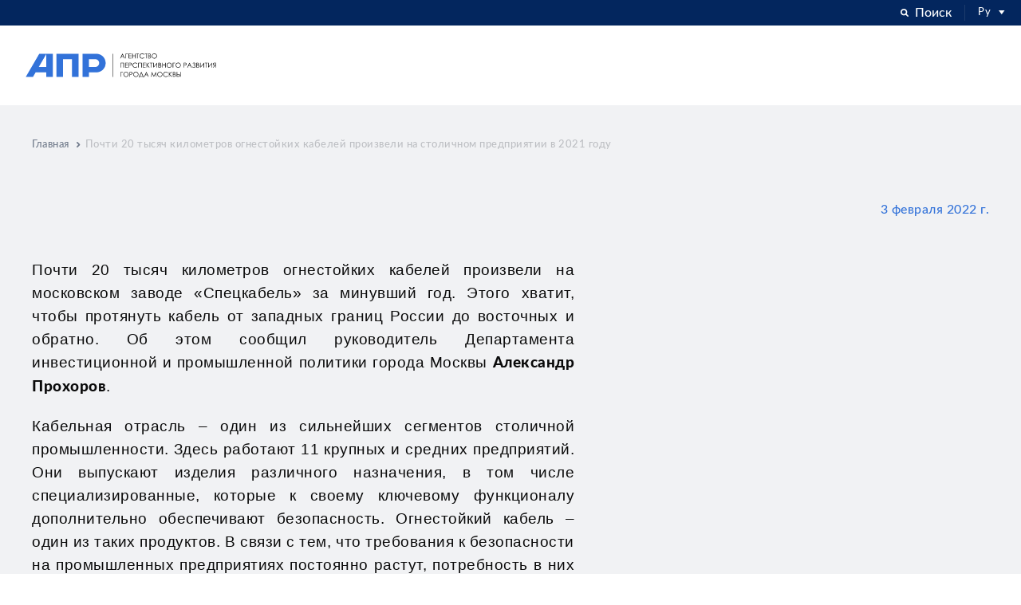

--- FILE ---
content_type: text/html; charset=utf-8
request_url: https://apr.moscow/about/news/pochti-20-tysyach
body_size: 14267
content:
<!DOCTYPE html>
<html lang="ru">
<head prefix="og: http://ogp.me/ns#">

    <title></title>
    <meta charset="utf-8">
    <meta name="viewport" content="width=device-width, initial-scale=1.0">
    <meta property="og:title">
                <meta property="og:image" content="https://apr.moscow/media/img/sharing.png">
    <meta property="og:type" content="website">
    <meta property="og:url" content="https://apr.moscow/about/news/pochti-20-tysyach">

    
    <link rel="apple-touch-icon" sizes="57x57" href="/apple-icon-57x57.png">
    <link rel="apple-touch-icon" sizes="60x60" href="/apple-icon-60x60.png">
    <link rel="apple-touch-icon" sizes="72x72" href="/apple-icon-72x72.png">
    <link rel="apple-touch-icon" sizes="76x76" href="/apple-icon-76x76.png">
    <link rel="apple-touch-icon" sizes="114x114" href="/apple-icon-114x114.png">
    <link rel="apple-touch-icon" sizes="120x120" href="/apple-icon-120x120.png">
    <link rel="apple-touch-icon" sizes="144x144" href="/apple-icon-144x144.png">
    <link rel="apple-touch-icon" sizes="152x152" href="/apple-icon-152x152.png">
    <link rel="apple-touch-icon" sizes="180x180" href="/apple-icon-180x180.png">
    <link rel="icon" type="image/png" sizes="192x192" href="/android-icon-192x192.png">
    <link rel="icon" type="image/png" sizes="32x32" href="/favicon-32x32.png">
    <link rel="icon" type="image/png" sizes="96x96" href="/favicon-96x96.png">
    <link rel="icon" type="image/png" sizes="16x16" href="/favicon-16x16.png">
    
    <meta name="msapplication-TileColor" content="#ffffff">
    <meta name="msapplication-TileImage" content="/ms-icon-144x144.png">

    <link rel="shortcut icon" href="/favicon.ico" type="image/x-icon">
    <link rel="icon" href="/favicon.ico" type="image/x-icon">

    <meta name="theme-color" content="#3272d9">
    

            <link href="/media/css/screen.css?v=1.1" rel="stylesheet">

    
    <script>window.REMODAL_GLOBALS = {DEFAULTS:{hashTracking: false}};</script>
</head>
<body>
<header class="header">
<div class="header-search">
    <div class="header-search__inner container-lg">
        <form class="header-search__form" action="/search" method="get">
            <div class="search">
                <label class="search__label" for="search-desktop">Введите ваш запрос</label>
                <div class="search__row">
                    <div class="search__input-w"><input name="query" class="input-default" id="search-desktop" type="text" placeholder></div><button class="btn btn--size_sm btn--theme_main search__btn" type="submit">Найти</button>
                </div>
            </div>
        </form><button class="header-search__close" data-close-search> Закрыть<i class="icon-close"></i></button>
    </div>
</div>

    <div class="header-top">
        <div class="header-top__inner container-lg">
<div class="header-top__leftbar">
    <ul class="grid-inline">
        <li class="grid-inline__item">
	   <a href = "https://www.mos.ru/dgi" target = "_blank">
               
               <div class="department">
                   
                   <div class="department__name"> </div>
               </div>
	   </a>
        </li>
    </ul>
</div>

            <div class="header-top__rightbar">
                <ul class="grid-inline">
                    <li class="grid-inline__item">
                        <button class="header-top__search" type="button" data-show-search> <i class="icon-search mr-2"></i>Поиск</button>
                    </li>
                    <li class="grid-inline__item">
<div class="ui dropdown dropdown--align-right">
        Ру <i class="dropdown icon-triangle-down"></i>
        <div class="menu"><a class="item" href="/en">Eng</a></div>
</div>

                    </li>
                </ul>
            </div>
        </div>
    </div>
    <div class="header-bottom">
        <div class="header-bottom__inner container-lg">
            <div class="header-bottom__logo">
                <div class="header-logo">
                        <a href="/">
                            <div class="header-logo__desktop">
                                    <img src="/media/svg2img/logo.svg" alt="Агентство перспективного развития города Москва">
                            </div>
                            <div class="header-logo__mobile"><img src="/media/svg2img/logo-short.svg" alt="Агентство перспективного развития города Москва"></div>
                        </a>
                </div>
            </div>
<nav class="header-bottom__navigation">
    <ul class="nav">
    </ul>
</nav>
            <div class="header-bottom__rightbar">
                <div class="header-bottom__lang">
<div class="ui dropdown dropdown--align-right">
        Ру <i class="dropdown icon-triangle-down"></i>
        <div class="menu"><a class="item" href="/en">Eng</a></div>
</div>

                </div>

                

                <button class="header-bottom__hamburger hamburger hamburger--collapse" type="button" data-toggle-menu>
                    <span class="hamburger-box"><span class="hamburger-inner"></span></span>
                </button>
            </div>
        </div>
    </div>
    
</header>

    <div class="panel">
        <div class="wrapper">
            <div class="wrapper__inner">
    <div class="breadcrumbs">
        <div class="breadcrumbs__inner container">
            <ul class="bcrumbs-list">

                <li class="bcrumbs-list__item"><a href="/" class="bcrumbs-list__link">Главная</a></li>
                            <li class="bcrumbs-list__item"><span class="bcrumbs-list__link is-current">Почти 20 тысяч километров огнестойких кабелей произвели на столичном предприятии в 2021 году</span></li>
            </ul>
        </div>
    </div>


                <div class="p-">
                            <div class="page-head">
            <div class="page-head__inner container">
                <div class="page-head__row">
                    <h1 class="page-head__title"></h1>
                    <div class="page-head__rightbar">
                        
    <div class="page-head__date">3 февраля 2022 г.</div>

                        
                    </div>
                </div>
            </div>
        </div>

                    
<section class="indent-t-sm">
    <div class="container">
        <div class="static-content clr-black">
            <p style="text-align:justify; margin-right:0cm; margin-left:0cm"><span style="font-size:12pt"><span style="font-family:&quot;Times New Roman&quot;,serif"><span style="font-size:14.0pt"><span style="font-family:&quot;Calibri&quot;,sans-serif">Почти 20 тысяч километров огнестойких кабелей произвели на московском заводе &laquo;Спецкабель&raquo; за минувший год. Этого хватит, чтобы протянуть кабель от западных границ России до восточных и обратно. Об этом сообщил руководитель Департамента инвестиционной и промышленной политики города Москвы <b>Александр Прохоров</b>.</span></span></span></span></p>

<p style="text-align:justify; margin-right:0cm; margin-left:0cm"><span style="font-size:12pt"><span style="font-family:&quot;Times New Roman&quot;,serif"><span style="font-size:14.0pt"><span style="font-family:&quot;Calibri&quot;,sans-serif">Кабельная отрасль &ndash; один из сильнейших сегментов столичной промышленности. Здесь работают 11 крупных и средних предприятий. Они выпускают изделия различного назначения, в том числе специализированные, которые к своему ключевому функционалу дополнительно обеспечивают безопасность. Огнестойкий кабель &ndash; один из таких продуктов. В связи с тем, что требования к безопасности на промышленных предприятиях постоянно растут, потребность в них также повышается.</span></span></span></span></p>

<p style="text-align:justify; margin-right:0cm; margin-left:0cm"><span style="font-size:12pt"><span style="font-family:&quot;Times New Roman&quot;,serif"><span style="font-size:14.0pt"><span style="font-family:&quot;Calibri&quot;,sans-serif">&laquo;В 2021 году завод &laquo;Спецкабель&raquo; выпустил почти 20 тысяч километров продукции, объем реализованных товаров на 3% превысил показатели 2020 года. При этом огнестойкие кабели с индексом &laquo;FR&raquo; в прошлом году составили практически половину портфеля заказов завода&raquo;, &ndash; отметил руководитель ведомства.</span></span></span></span></p>

<p style="text-align:justify; margin-right:0cm; margin-left:0cm"><span style="font-size:12pt"><span style="font-family:&quot;Times New Roman&quot;,serif"><span style="font-size:14.0pt"><span style="font-family:&quot;Calibri&quot;,sans-serif">Огнестойкие кабели используются преимущественно для систем противопожарной защиты, аварийного освещения на путях эвакуации, автоматического пожаротушения и иных технических средств, которые направлены на защиту людей и имущества от пожара. </span></span></span></span></p>

<p style="text-align:justify; margin-right:0cm; margin-left:0cm"><span style="font-size:12pt"><span style="font-family:&quot;Times New Roman&quot;,serif"><span style="font-size:14.0pt"><span style="font-family:&quot;Calibri&quot;,sans-serif">&laquo;В мире сохраняется тенденция к повышению безопасности жизнедеятельности. Кроме того, активно развивается инфраструктура, и ее становление невозможно представить без экономичных и безопасных технологий. Кабельные линии в них играют важную связующую и жизнеобеспечивающую роль. Чтобы исключить возможность контрафакта, с начала текущего года вся наша продукция гражданского назначения будет поставляться на рынок под товарным знаком &laquo;СПЕЦКАБ&raquo;&raquo;, &ndash; подчеркнул коммерческий директор кабельного завода &laquo;Спецкабель&raquo; <b>Сергей Лобанов</b>. </span></span></span></span></p>

<p style="text-align:justify; margin-right:0cm; margin-left:0cm"><span style="font-size:12pt"><span style="font-family:&quot;Times New Roman&quot;,serif"><span style="font-size:14.0pt"><span style="font-family:&quot;Calibri&quot;,sans-serif">По его словам, современный кабельный рынок динамичен, меняются государственные стандарты, регламентирующие требования к проводниковой продукции, появляются новые материалы и технологии, поэтому производителям приходится постоянно инвестировать в научно-исследовательскую деятельность и опытно-конструкторские работы, чтобы оперативно отвечать на возрастающие требования к технологичности и безопасности изделий.</span></span></span></span></p>

<p style="text-align:justify; margin-right:0cm; margin-left:0cm"><span style="font-size:12pt"><span style="font-family:&quot;Times New Roman&quot;,serif"><span style="font-size:14.0pt"><span style="font-family:&quot;Calibri&quot;,sans-serif">Справляться с этой задачей производству помогает поддержка со стороны столичных властей. Так, в начале 2022 года заводу &laquo;Спецкабель&raquo; был присвоен статус промышленного комплекса Москвы. Это позволит компании ежегодно экономить порядка четырех миллионов рублей за счет сокращения налоговой нагрузки, направляя средства на решение производственных задач. </span></span></span></span></p>

<p style="text-align:justify; margin-right:0cm; margin-left:0cm"><span style="font-size:12pt"><span style="font-family:&quot;Times New Roman&quot;,serif"><span style="font-size:14.0pt"><span style="font-family:&quot;Calibri&quot;,sans-serif">Больше информации об экономической политике и имущественно-земельных отношениях Москвы можно узнать на сайте <a href="https://economy.mos.ru/" style="color:blue; text-decoration:underline" target="_blank">https://economy.mos.ru/</a>.</span></span></span></span></p>

<p style="text-align:justify; margin-right:0cm; margin-left:0cm"><span style="font-size:12pt"><span style="font-family:&quot;Times New Roman&quot;,serif"><b><u><span style="font-size:14.0pt"><span style="font-family:&quot;Calibri&quot;,sans-serif">Справка:</span></span></u></b></span></span></p>

<p style="text-align:justify; margin-right:0cm; margin-left:0cm"><span style="font-size:12pt"><span style="font-family:&quot;Times New Roman&quot;,serif"><span style="font-size:14.0pt"><span style="font-family:&quot;Calibri&quot;,sans-serif">ООО НПП &laquo;Спецкабель&raquo; основано в 1997 году и на сегодняшний день является одним из лидеров кабельной отрасли. Предприятие располагает современными производственными комплексами, научно-технической и испытательной базами. Изготовив более 700 тысяч километров кабеля, завод продолжает наращивать мощности и расширять номенклатуру производимой продукции. Разработано уже более 6,5 тысячи марок, многие из которых являются уникальными по технико-эксплуатационным характеристикам. Низкотоксичные ЛОУТОКС, универсальные для нефтехимии и энергетики СКАБ, кабели КИПЭВ для промышленного интерфейса RS-485, огнестойкие кабельные линии СПЕЦКАБЛАЙН &ndash; эти и многие другие изделия поставляются на рынок под собственными товарными знаками.</span></span></span></span></p>

<p style="text-align:justify; margin:0cm 0cm 8pt; margin-right:0cm; margin-left:0cm">&nbsp;</p>

            <div class="share">
                <div class="share__caption">Поделиться: </div>
                <div class="share__list">
                    
                    <div class="share__item"><button class="share__btn" type="button" data-share="https://vk.com/share.php?url=https://apr.moscow/about/news/pochti-20-tysyach"><i class="icon-vk"></i></button></div>
                    
                </div>
            </div>
        </div>
    </div>
</section>

    <section>
        <div class="container">
            <h2 class="section-title">Другие новости</h2>
            <ul class="grid-1-4">
                    <li>
<div class="card-news">
    <div class="card-news__date">8 июля 2019 г.</div>
    <div class="card-news__text">ГБУ&#160;&#171;АПР&#187; на&#160;промышленной выставке &#171;Иннопром-2019&#187;</div><a class="card-news__more btn" href="/about/news/innoprom">Далее</a>
</div>

                    </li>
                    <li>
<div class="card-news">
    <div class="card-news__date">24 сентября 2019 г.</div>
    <div class="card-news__text">Экспертная встреча с&#160;организацией &#171;Ассоциация дополненной и&#160;виртуальной реальности&#187;&#160;(AVRA)</div><a class="card-news__more btn" href="/about/news/avra-meeting">Далее</a>
</div>

                    </li>
                    <li>
<div class="card-news">
    <div class="card-news__date">1 декабря 2019 г.</div>
    <div class="card-news__text">ГБУ &#171;АПР&#187; сертифицировано по&#160;международному стандарту ISO 9001:2015</div><a class="card-news__more btn" href="/about/news/iso-apr">Далее</a>
</div>

                    </li>
                    <li>
<div class="card-news">
    <div class="card-news__date">18 ноября 2019 г.</div>
    <div class="card-news__text">&#171;Швабе&#187; и&#160;РНИМУ им.&#160;Пирогова представляют экзокисть, управляемую силой мысли</div><a class="card-news__more btn" href="/about/news/shvabe-i-rnimu-ekzokist">Далее</a>
</div>

                    </li>
            </ul>
        </div>
    </section>



                </div>
            </div>
<footer class="footer">
    <div class="footer-top">
        <div class="footer-top__inner container">
            <div class="ft-grid">
                <div class="ft-grid__col ft-grid__col--main">
                    <div class="ft-main">
                        <div class="ft-main__logo"><img src="/media/svg2img/logo-short.svg" alt="" /></div>
                        <div class="ft-main__subscribe">
                            <form class="subscribe ajax-form" method="post" action="/subscribe">
                                <div class="subscribe__title">Подписаться на новости</div>
                                <div class="subscribe__form">
                                    <div class="subscribe__input-w">
                                        <input name="Email" class="input-default" type="email" data-val="true" data-val-required data-val-email placeholder="Ваш e-mail">
                                    </div>
                                    <button class="subscribe__submit btn--theme_main" type="submit"></button>
                                </div>
                                <div class="subscribe__caption">
                                    Присылаем актуальную информацию 1-2 раза в&nbsp;месяц
                                </div>
                            </form>
                        </div>
                    </div>
                </div>
                <div class="ft-grid__col ft-grid__col--nav">
<ul class="ft-nav-grid">
    <li>
        <ul class="footer-nav">
            <li class="footer-nav__item">


<ul class="footer-subnav footer-subnav--space">
    <li class="footer-subnav__item">
        <a class="footer-subnav__link footer-subnav__link--icon" href="https://www.mos.ru/" target="_blank">
            <img src="/media/img/icon-government.png" alt="Правительство Москвы">
            Правительство Москвы
        </a>
    </li>
    <li class="footer-subnav__item">
        
        
        
        <span class="footer-subnav__link footer-subnav__link--icon">
            <img src="/media/img/icon-KPZO.png" alt="Градостроительный&amp;nbsp;комплекс Москвы">
            Градостроительный&nbsp;комплекс Москвы
        </span>
    </li>

    
    
</ul>

            </li>
        </ul>
    </li>
</ul>
                </div>
            </div>
            <div class="footer-extra">
                <div class="footer-extra__grid">
                    <div class="footer-extra__col footer-extra__col--support">


<ul class="footer-subnav footer-subnav--space">
    <li class="footer-subnav__item">
        <a class="footer-subnav__link footer-subnav__link--icon" href="https://www.mos.ru/" target="_blank">
            <img src="/media/img/icon-government.png" alt="Правительство Москвы">
            Правительство Москвы
        </a>
    </li>
    <li class="footer-subnav__item">
        
        
        
        <span class="footer-subnav__link footer-subnav__link--icon">
            <img src="/media/img/icon-KPZO.png" alt="Градостроительный&amp;nbsp;комплекс Москвы">
            Градостроительный&nbsp;комплекс Москвы
        </span>
    </li>

    
    
</ul>

                    </div>
                    <div class="footer-extra__col footer-extra__col--address">
                        <address>
                            123022, г. Москва, <br /> ул. 1905 года, д. 7, стр. 1.
                        </address>
                    </div>
                    <div class="footer-extra__col">
                        <div class="static-content">
                            <div>E-mail адрес:</div>
                            <div><a class="link-default" href="mailto:"></a> </div>
                        </div>
                        <div class="footer-extra__responsive-phone static-content">
                            <div>Контактный телефон:</div>
                            <div><a class="link-default" href="tel:"></a></div>
                        </div>
                    </div>
                    <div class="footer-extra__col footer-extra__col--phone">
                        <div class="static-content">
                            <div>Контактный телефон:</div>
                            <div><a class="link-default" href="tel:"></a> </div>
                        </div>
                    </div>
                    <div class="footer-extra__col">
                        <div class="static-content">
                            <a class="link-default" href="/legal">
                                Политика<br/>конфиденциальности
                            </a>
                        </div>
                        <div class="static-content">
                             
                        </div>

                    </div>
                </div>
            </div>
        </div>
    </div>
    <div class="footer-bottom">
        <div class="footer-bottom__inner container">
            <div class="footer-bottom__copyright">&copy; 2026, ГБУ «Агентство перспективного развития города Москвы»</div>
                <div class="footer-bottom__dev">
                    Сайт разработан в dotorg
                </div>

        </div>
    </div>
</footer>
        </div>
<div class="remodal" data-remodal-id="modal-technology-suggest">
    <button class="remodal__close" type="button" data-remodal-action="close"><i class="icon-close"></i></button>
    <form class="form ajax-form" action="/feedback" method="post">
        <h2 class="form__title">
            Заявка на включение в Банк
        </h2>
        <div class="form__field-group">
            <div class="form__item">
                    <label class="input-box">
        <span class="input-box__label">ФИО</span>
        <span class="input-box__body">
            <span class="input-box__field-w">
                <input  class="input-box__field input-default" name="Username" type="text" data-val="true" data-val-required  placeholder="Представьтесь, пожалуйста">
            </span>
            <span class="input-box__caption"></span>
        </span>
    </label>

            </div>
            <div class="form__item">
                <div class="row row-grid-md">
                    <div class="col-md-6">
                            <label class="input-box">
        <span class="input-box__label">Телефон</span>
        <span class="input-box__body">
            <span class="input-box__field-w">
                <input  class="input-box__field input-default" name="Phone" type="tel" data-val="true" data-val-required  placeholder="+7 (___) ___-__-__">
            </span>
            <span class="input-box__caption"></span>
        </span>
    </label>

                    </div>
                    <div class="col-md-6">
                            <label class="input-box">
        <span class="input-box__label">E-mail</span>
        <span class="input-box__body">
            <span class="input-box__field-w">
                <input  class="input-box__field input-default" name="Email" type="email" data-val="true" data-val-required data-val-email placeholder="Ваша эл. почта">
            </span>
            <span class="input-box__caption"></span>
        </span>
    </label>

                    </div>
                </div>
            </div>
            <div class="form__item">
                <label class="input-box input-box--textarea">
                    <span class="input-box__label">Опишите Ваше технологическое решение</span>
                    <span class="input-box__field-w">
                        <textarea class="input-box__field input-default" name="Message" rows="4" placeholder="Ваше сообщение"></textarea>
                    </span>
                </label>
            </div>
            <input type="hidden" name="Type" value="technology" />
            <input type="hidden" name="User" value="" />
        </div>
        <button class="btn btn--theme_main form__submit btn-status" type="submit">
            <span class="text">Отправить</span><span class="spinner"></span>
        </button>
        <div class="form__item">
            <p class="bcrumbs-list__link is-current"><input name="legal" checked="checked" type="checkbox" value="true" />Отправляя форму, вы подтверждаете, что ознакомлены <br>с <a style="color:#3272d9;" href="/legal"  target = "_blank">политикой конфиденциальности</a></p>
        </div>
        <div class="form__item">
            <p class="bcrumbs-list__link is-current"><input name="personal" checked="checked" type="checkbox" value="true" />Даю своё согласие на обработку моих <a style="color:#3272d9;" href="/soglasie-na-obrabotku" target = "_blank">персональных данных</a></p>
        </div>

    </form>
</div>

<div class="remodal" data-remodal-id="modal-technology-request">
    <button class="remodal__close" type="button" data-remodal-action="close"><i class="icon-close"></i></button>
    <form class="form ajax-form" action="/feedback" method="post">
        <h2 class="form__title">
            Заявка на подбор <br/>технологического решения
        </h2>
        <div class="form__field-group">
            <div class="form__item">
                    <label class="input-box">
        <span class="input-box__label">ФИО</span>
        <span class="input-box__body">
            <span class="input-box__field-w">
                <input  class="input-box__field input-default" name="Username" type="text" data-val="true" data-val-required  placeholder="Представьтесь, пожалуйста">
            </span>
            <span class="input-box__caption"></span>
        </span>
    </label>

            </div>
            <div class="form__item">
                <div class="row row-grid-md">
                    <div class="col-md-6">
                            <label class="input-box">
        <span class="input-box__label">Телефон</span>
        <span class="input-box__body">
            <span class="input-box__field-w">
                <input  class="input-box__field input-default" name="Phone" type="tel" data-val="true" data-val-required  placeholder="+7 (___) ___-__-__">
            </span>
            <span class="input-box__caption"></span>
        </span>
    </label>

                    </div>
                    <div class="col-md-6">
                            <label class="input-box">
        <span class="input-box__label">E-mail</span>
        <span class="input-box__body">
            <span class="input-box__field-w">
                <input  class="input-box__field input-default" name="Email" type="email" data-val="true" data-val-required data-val-email placeholder="Ваша эл. почта">
            </span>
            <span class="input-box__caption"></span>
        </span>
    </label>

                    </div>
                </div>
            </div>
            <div class="form__item">
                <label class="input-box input-box--textarea">
                    <span class="input-box__label">Какое технологическое решение Вам необходимо?</span>
                    <span class="input-box__field-w">
                        <textarea class="input-box__field input-default" name="Message" rows="4" placeholder="Ваше сообщение"></textarea>
                    </span>
                </label>
            </div>
            <input type="hidden" name="Type" value="technology" />
            <input type="hidden" name="User" value="" />
        </div>
        <button class="btn btn--theme_main form__submit btn-status" type="submit">
            <span class="text">Отправить</span><span class="spinner"></span>
        </button>
        <div class="form__item">
            <p class="bcrumbs-list__link is-current"><input name="legal" checked="checked" type="checkbox" value="true" />Отправляя форму, вы подтверждаете, что ознакомлены <br>с <a style="color:#3272d9;" href="/legal"  target = "_blank">политикой конфиденциальности</a></p>
        </div>
        <div class="form__item">
            <p class="bcrumbs-list__link is-current"><input name="personal" checked="checked" type="checkbox" value="true" />Даю своё согласие на обработку моих <a style="color:#3272d9;" href="/soglasie-na-obrabotku" target = "_blank">персональных данных</a></p>
        </div>

    </form>
</div>

<div class="remodal" data-remodal-id="modal-consultation">
    <button class="remodal__close" type="button" data-remodal-action="close"><i class="icon-close"></i></button>
    <form class="form ajax-form" action="/feedback" method="post">
        <h2 class="form__title">
            Запрос на консультацию
        </h2>
        <div class="form__field-group">
            <div class="form__item">
                    <label class="input-box">
        <span class="input-box__label">ФИО</span>
        <span class="input-box__body">
            <span class="input-box__field-w">
                <input  class="input-box__field input-default" name="Username" type="text" data-val="true" data-val-required  placeholder="Представьтесь, пожалуйста">
            </span>
            <span class="input-box__caption"></span>
        </span>
    </label>

            </div>
            <div class="form__item">
                <div class="row row-grid-md">
                    <div class="col-md-6">
                            <label class="input-box">
        <span class="input-box__label">Телефон</span>
        <span class="input-box__body">
            <span class="input-box__field-w">
                <input  class="input-box__field input-default" name="Phone" type="tel" data-val="true" data-val-required  placeholder="+7 (___) ___-__-__">
            </span>
            <span class="input-box__caption"></span>
        </span>
    </label>

                    </div>
                    <div class="col-md-6">
                            <label class="input-box">
        <span class="input-box__label">E-mail</span>
        <span class="input-box__body">
            <span class="input-box__field-w">
                <input  class="input-box__field input-default" name="Email" type="email" data-val="true" data-val-required data-val-email placeholder="Ваша эл. почта">
            </span>
            <span class="input-box__caption"></span>
        </span>
    </label>

                    </div>
                </div>
            </div>
            <div class="form__item">
                <label class="input-box input-box--textarea">
                    <span class="input-box__label">Ваше сообщение</span>
                    <span class="input-box__field-w">
                        <textarea class="input-box__field input-default" name="Message" rows="4" placeholder="Ваше сообщение"></textarea>
                    </span>
                </label>
            </div>
            <input type="hidden" name="Type" value="technology" />
            <input type="hidden" name="User" value="" />

        </div>
        <button class="btn btn--theme_main form__submit btn-status" type="submit">
            <span class="text">Отправить</span><span class="spinner"></span>
        </button>
        <div class="form__item">
            <p class="bcrumbs-list__link is-current"><input name="legal" checked="checked" type="checkbox" value="true" />Отправляя форму, вы подтверждаете, что ознакомлены <br>с <a style="color:#3272d9;" href="/legal"  target = "_blank">политикой конфиденциальности</a></p>
        </div>
        <div class="form__item">
            <p class="bcrumbs-list__link is-current"><input name="personal" checked="checked" type="checkbox" value="true" />Даю своё согласие на обработку моих <a style="color:#3272d9;" href="/soglasie-na-obrabotku" target = "_blank">персональных данных</a></p>
        </div>

    </form>
</div>

<div class="remodal" data-remodal-id="modal-playground">
    <button class="remodal__close" type="button" data-remodal-action="close"><i class="icon-close"></i></button>
    <form class="form ajax-form" action="/feedback" method="post">
        <input type="hidden" name="Type" value="playground" />
        <input type="hidden" name="User" value="" />

        <h2 class="form__title">Отправить запрос на подбор площадки</h2>
        <div class="form__field-group">
            <div class="form__item">
                    <label class="input-box">
        <span class="input-box__label">Название компании</span>
        <span class="input-box__body">
            <span class="input-box__field-w">
                <input  class="input-box__field input-default" name="Company" type="text" data-val="true" data-val-required  placeholder="Ваша компания">
            </span>
            <span class="input-box__caption"></span>
        </span>
    </label>

            </div>
            <div class="form__item">
                <div class="row row-grid-md">
                    <div class="col-md-6">
                            <label class="input-box">
        <span class="input-box__label">Название проекта</span>
        <span class="input-box__body">
            <span class="input-box__field-w">
                <input  class="input-box__field input-default" name="Project" type="text" data-val="true" data-val-required  placeholder="Ваш проект">
            </span>
            <span class="input-box__caption"></span>
        </span>
    </label>

                    </div>
                    <div class="col-md-6">
                            <label class="input-box">
        <span class="input-box__label">ФИО</span>
        <span class="input-box__body">
            <span class="input-box__field-w">
                <input  class="input-box__field input-default" name="Username" type="text" data-val="true" data-val-required  placeholder="Представьтесь, пожалуйста">
            </span>
            <span class="input-box__caption"></span>
        </span>
    </label>

                    </div>
                </div>
            </div>
            <div class="form__item">
                <div class="row row-grid-md">
                    <div class="col-md-6">
                            <label class="input-box">
        <span class="input-box__label">Телефон</span>
        <span class="input-box__body">
            <span class="input-box__field-w">
                <input  class="input-box__field input-default" name="Phone" type="tel" data-val="true" data-val-required  placeholder="+7 (___) ___-__-__">
            </span>
            <span class="input-box__caption"></span>
        </span>
    </label>

                    </div>
                    <div class="col-md-6">
                            <label class="input-box">
        <span class="input-box__label">E-mail</span>
        <span class="input-box__body">
            <span class="input-box__field-w">
                <input  class="input-box__field input-default" name="Email" type="email" data-val="true" data-val-required data-val-email placeholder="Ваша эл. почта">
            </span>
            <span class="input-box__caption"></span>
        </span>
    </label>

                    </div>
                </div>
            </div>
            
            <div class="form__item">
                    <label class="input-box">
        <span class="input-box__label">Необходимая площадь</span>
        <span class="input-box__body">
            <span class="input-box__field-w">
                <input  class="input-box__field input-default" name="Area" type="text"   placeholder="Площадь">
            </span>
            <span class="input-box__caption"></span>
        </span>
    </label>

            </div>
        </div>
        <button class="form__submit btn btn--theme_main btn-status" type="submit"><span class="text">Отправить</span><span class="spinner"></span></button>
        <div class="form__item">
            <p class="bcrumbs-list__link is-current"><input name="legal" checked="checked" type="checkbox" value="true" />Отправляя форму, вы подтверждаете, что ознакомлены <br>с <a style="color:#3272d9;" href="/legal"  target = "_blank">политикой конфиденциальности</a></p>
        </div>
        <div class="form__item">
            <p class="bcrumbs-list__link is-current"><input name="personal" checked="checked" type="checkbox" value="true" />Даю своё согласие на обработку моих <a style="color:#3272d9;" href="/soglasie-na-obrabotku" target = "_blank">персональных данных</a></p>
        </div>

    </form>
</div>

<div class="remodal" data-remodal-id="modal-school">
    <button class="remodal__close" type="button" data-remodal-action="close"><i class="icon-close"></i></button>
    <form class="form ajax-form" action="/feedback" method="post">
        <input type="hidden" name="Type" value="school" />
        <input type="hidden" name="User" value="" />

        <h2 class="form__title">Заявка на участие</h2>

        <div class="form__field-group">
            <div class="form__item">
                    <label class="input-box">
        <span class="input-box__label">Название компании</span>
        <span class="input-box__body">
            <span class="input-box__field-w">
                <input  class="input-box__field input-default" name="Company" type="text" data-val="true" data-val-required  placeholder="Ваша компания">
            </span>
            <span class="input-box__caption"></span>
        </span>
    </label>

            </div>

            <div class="form__item">
                    <label class="input-box">
        <span class="input-box__label">ФИО</span>
        <span class="input-box__body">
            <span class="input-box__field-w">
                <input  class="input-box__field input-default" name="Username" type="text" data-val="true" data-val-required  placeholder="Представьтесь, пожалуйста">
            </span>
            <span class="input-box__caption"></span>
        </span>
    </label>

            </div>

            <div class="form__item">
                <div class="row row-grid-md">
                    <div class="col-md-6">
                            <label class="input-box">
        <span class="input-box__label">Телефон</span>
        <span class="input-box__body">
            <span class="input-box__field-w">
                <input  class="input-box__field input-default" name="Phone" type="tel" data-val="true" data-val-required  placeholder="+7 (___) ___-__-__">
            </span>
            <span class="input-box__caption"></span>
        </span>
    </label>

                    </div>
                    <div class="col-md-6">
                            <label class="input-box">
        <span class="input-box__label">E-mail</span>
        <span class="input-box__body">
            <span class="input-box__field-w">
                <input  class="input-box__field input-default" name="Email" type="email" data-val="true" data-val-required data-val-email placeholder="Ваша эл. почта">
            </span>
            <span class="input-box__caption"></span>
        </span>
    </label>

                    </div>
                </div>
            </div>

            <div class="form__item">
                <label class="input-box">
                    <div class="input-box__label">Тип участника</div>
                    <div class="input-box__field-w">
                        <select name="TerritoryName" class="input-box__dropdown ui dropdown" data-select>
                            <option value="">Выберите тип участника</option>
                            <option value="Образовательная организация">Образовательная организация</option>
                            <option value="Индустриальный партнер">Индустриальный партнер</option>
                            <option value="Промышленная организация">Промышленная организация</option>
                            <option value="Ассоциация/Институт развития">Ассоциация/Институт развития</option>
                        </select>
                    </div>
                </label>
            </div>
        </div>
        <button class="form__submit btn btn--theme_main btn-status" type="submit"><span class="text">Отправить</span><span class="spinner"></span></button>
        <div class="form__item">
            <p class="bcrumbs-list__link is-current"><input name="legal" checked="checked" type="checkbox" value="true" />Отправляя форму, вы подтверждаете, что ознакомлены <br>с <a style="color:#3272d9;" href="/legal"  target = "_blank">политикой конфиденциальности</a></p>
        </div>
        <div class="form__item">
            <p class="bcrumbs-list__link is-current"><input name="personal" checked="checked" type="checkbox" value="true" />Даю своё согласие на обработку моих <a style="color:#3272d9;" href="/soglasie-na-obrabotku" target = "_blank">персональных данных</a></p>
        </div>

    </form>
</div>

<div class="remodal" data-remodal-id="modal-school-request">
    <button class="remodal__close" type="button" data-remodal-action="close"><i class="icon-close"></i></button>
    <form class="form ajax-form" action="/feedback" method="post">
        <input type="hidden" name="Type" value="school-request" />
        <input type="hidden" name="User" value="" />

        <h2 class="form__title">Заявка на обучение</h2>

        <div class="form__field-group">
            <div class="form__item">
                    <label class="input-box">
        <span class="input-box__label">Название компании</span>
        <span class="input-box__body">
            <span class="input-box__field-w">
                <input  class="input-box__field input-default" name="Company" type="text" data-val="true" data-val-required  placeholder="Ваша компания">
            </span>
            <span class="input-box__caption"></span>
        </span>
    </label>

            </div>

            <div class="form__item">
                    <label class="input-box">
        <span class="input-box__label">ФИО</span>
        <span class="input-box__body">
            <span class="input-box__field-w">
                <input  class="input-box__field input-default" name="Username" type="text" data-val="true" data-val-required  placeholder="Представьтесь, пожалуйста">
            </span>
            <span class="input-box__caption"></span>
        </span>
    </label>

            </div>

            <div class="form__item">
                    <label class="input-box">
        <span class="input-box__label">Должность</span>
        <span class="input-box__body">
            <span class="input-box__field-w">
                <input  class="input-box__field input-default" name="Position" type="text" data-val="true" data-val-required  placeholder="Ваша должность">
            </span>
            <span class="input-box__caption"></span>
        </span>
    </label>

            </div>


            <div class="form__item">
                <div class="row row-grid-md">
                    <div class="col-md-6">
                            <label class="input-box">
        <span class="input-box__label">Телефон</span>
        <span class="input-box__body">
            <span class="input-box__field-w">
                <input  class="input-box__field input-default" name="Phone" type="tel" data-val="true" data-val-required  placeholder="+7 (___) ___-__-__">
            </span>
            <span class="input-box__caption"></span>
        </span>
    </label>

                    </div>
                    <div class="col-md-6">
                            <label class="input-box">
        <span class="input-box__label">E-mail</span>
        <span class="input-box__body">
            <span class="input-box__field-w">
                <input  class="input-box__field input-default" name="Email" type="email" data-val="true" data-val-required data-val-email placeholder="Ваша эл. почта">
            </span>
            <span class="input-box__caption"></span>
        </span>
    </label>

                    </div>
                </div>
            </div>

            <div class="form__item">
                <label class="input-box">
                    <div class="input-box__label">Образовательная программа</div>
                    <div class="input-box__field-w">
                        <select name="TerritoryName" class="input-box__dropdown ui dropdown" data-select>
                            <option value="">Выберите программу</option>
                            <option value="Специалист в области систем беспроводной связи 5G">Специалист в области систем беспроводной связи 5G</option>
                            <option value="Цифровая трансформация на основе технологий программно-конфигурируемых сетей SDN/NFV">Цифровая трансформация на основе технологий программно-конфигурируемых сетей SDN/NFV</option>
                            <option value="Квантовые коммуникации">Квантовые коммуникации</option>
                            <option value="mtsh.programm.3d">mtsh.programm.3d</option>
                            <option value="mtsh.programm.harz">mtsh.programm.harz</option>

                        </select>
                    </div>
                </label>
            </div>

            <div class="form__item">
                <label class="input-box input-box--textarea">
                    <span class="input-box__label">Описание</span>
                    <span class="input-box__field-w">
                        <textarea class="input-box__field input-default" name="Message" rows="4" placeholder="Опишите подробно ваши потребности в обучении специалистов"></textarea>
                    </span>
                </label>
            </div>

        </div>
        <button class="form__submit btn btn--theme_main btn-status" type="submit"><span class="text">Отправить</span><span class="spinner"></span></button>
        <div class="form__item">
            <p class="bcrumbs-list__link is-current"><input name="legal" checked="checked" type="checkbox" value="true" />Отправляя форму, вы подтверждаете, что ознакомлены <br>с <a style="color:#3272d9;" href="/legal"  target = "_blank">политикой конфиденциальности</a></p>
        </div>
        <div class="form__item">
            <p class="bcrumbs-list__link is-current"><input name="personal" checked="checked" type="checkbox" value="true" />Даю своё согласие на обработку моих <a style="color:#3272d9;" href="/soglasie-na-obrabotku" target = "_blank">персональных данных</a></p>
        </div>

    </form>
</div>

<div class="remodal" data-remodal-id="modal-app-board">
    <button class="remodal__close" type="button" data-remodal-action="close"><i class="icon-close"></i></button>
    <form class="form ajax-form" action="/feedback" method="post">
        <input type="hidden" name="Type" value="app-board" />
        <input type="hidden" name="User" value="" />

        <h2 class="form__title">Отклик разработчика</h2>

        <div class="form__field-group">
            <div class="form__item">
                    <label class="input-box">
        <span class="input-box__label">Название компании</span>
        <span class="input-box__body">
            <span class="input-box__field-w">
                <input  class="input-box__field input-default" name="Company" type="text" data-val="true" data-val-required  placeholder="Ваша компания">
            </span>
            <span class="input-box__caption"></span>
        </span>
    </label>

            </div>

            <div class="form__item">
                <div class="row row-grid-md">
                    <div class="col-md-6">
                            <label class="input-box">
        <span class="input-box__label">Телефон</span>
        <span class="input-box__body">
            <span class="input-box__field-w">
                <input  class="input-box__field input-default" name="Phone" type="tel" data-val="true" data-val-required  placeholder="+7 (___) ___-__-__">
            </span>
            <span class="input-box__caption"></span>
        </span>
    </label>

                    </div>

                    <div class="col-md-6">
                            <label class="input-box">
        <span class="input-box__label">Контактное лицо</span>
        <span class="input-box__body">
            <span class="input-box__field-w">
                <input  class="input-box__field input-default" name="Username" type="text" data-val="true" data-val-required  placeholder="ФИО, должность">
            </span>
            <span class="input-box__caption"></span>
        </span>
    </label>

                    </div>
                </div>
            </div>

            <div class="form__item">
                <label class="input-box input-box--textarea">
                    <span class="input-box__label">Предлагаемое решение</span>
                    <span class="input-box__field-w">
                        <textarea class="input-box__field input-default" name="Message" rows="4" placeholder=" "></textarea>
                    </span>
                </label>
            </div>
        </div>
        <button class="form__submit btn btn--theme_main btn-status" type="submit"><span class="text">Отправить</span><span class="spinner"></span></button>
        <div class="form__item">
            <p class="bcrumbs-list__link is-current"><input name="legal" checked="checked" type="checkbox" value="true" />Отправляя форму, вы подтверждаете, что ознакомлены <br>с <a style="color:#3272d9;" href="/legal"  target = "_blank">политикой конфиденциальности</a></p>
        </div>
        <div class="form__item">
            <p class="bcrumbs-list__link is-current"><input name="personal" checked="checked" type="checkbox" value="true" />Даю своё согласие на обработку моих <a style="color:#3272d9;" href="/soglasie-na-obrabotku" target = "_blank">персональных данных</a></p>
        </div>

    </form>
</div>

<div class="remodal" data-remodal-id="modal-playground-offer">
    <button class="remodal__close" type="button" data-remodal-action="close"><i class="icon-close"></i></button>
    <form class="form ajax-form" action="/feedback" method="post">
        <input type="hidden" name="Type" value="playground-offer" />
        <input type="hidden" name="User" value="" />

        <h2 class="form__title">Отклик промышленного предприятия</h2>

        <div class="form__field-group">
            <div class="form__item">
                    <label class="input-box">
        <span class="input-box__label">Название компании</span>
        <span class="input-box__body">
            <span class="input-box__field-w">
                <input  class="input-box__field input-default" name="Company" type="text" data-val="true" data-val-required  placeholder="Ваша компания">
            </span>
            <span class="input-box__caption"></span>
        </span>
    </label>

            </div>

            <div class="form__item">
                <div class="row row-grid-md">
                    <div class="col-md-6">
                            <label class="input-box">
        <span class="input-box__label">Телефон</span>
        <span class="input-box__body">
            <span class="input-box__field-w">
                <input  class="input-box__field input-default" name="Phone" type="tel" data-val="true" data-val-required  placeholder="+7 (___) ___-__-__">
            </span>
            <span class="input-box__caption"></span>
        </span>
    </label>

                    </div>

                    <div class="col-md-6">
                            <label class="input-box">
        <span class="input-box__label">Контактное лицо</span>
        <span class="input-box__body">
            <span class="input-box__field-w">
                <input  class="input-box__field input-default" name="Username" type="text" data-val="true" data-val-required  placeholder="ФИО, должность">
            </span>
            <span class="input-box__caption"></span>
        </span>
    </label>

                    </div>
                </div>
            </div>

            <div class="form__item">
                <label class="input-box input-box--textarea">
                    <span class="input-box__label">Описание площадки и приоритетного направления для пилотирования</span>
                    <span class="input-box__field-w">
                        <textarea class="input-box__field input-default" name="Message" rows="4" placeholder="Описание площадки и приоритетного направления для пилотирования"></textarea>
                    </span>
                </label>
            </div>
        </div>
        <button class="form__submit btn btn--theme_main btn-status" type="submit"><span class="text">Отправить</span><span class="spinner"></span></button>
        <div class="form__item">
            <p class="bcrumbs-list__link is-current"><input name="legal" checked="checked" type="checkbox" value="true" />Отправляя форму, вы подтверждаете, что ознакомлены <br>с <a style="color:#3272d9;" href="/legal"  target = "_blank">политикой конфиденциальности</a></p>
        </div>
        <div class="form__item">
            <p class="bcrumbs-list__link is-current"><input name="personal" checked="checked" type="checkbox" value="true" />Даю своё согласие на обработку моих <a style="color:#3272d9;" href="/soglasie-na-obrabotku" target = "_blank">персональных данных</a></p>
        </div>

    </form>
</div>

<div class="remodal" data-remodal-id="modal-pilot-offer">
    <button class="remodal__close" type="button" data-remodal-action="close"><i class="icon-close"></i></button>
    <form class="form ajax-form" action="/feedback" method="post">
        <input type="hidden" name="Type" value="pilot-offer" />
        <input type="hidden" name="User" value="" />

        <h2 class="form__title">Предложить пилотный проект</h2>

        <div class="form__field-group">
            <div class="form__item">
                    <label class="input-box">
        <span class="input-box__label">Название компании</span>
        <span class="input-box__body">
            <span class="input-box__field-w">
                <input  class="input-box__field input-default" name="Company" type="text" data-val="true" data-val-required  placeholder="Ваша компания">
            </span>
            <span class="input-box__caption"></span>
        </span>
    </label>

            </div>

            <div class="form__item">
                <div class="row row-grid-md">
                    <div class="col-md-6">
                            <label class="input-box">
        <span class="input-box__label">Телефон</span>
        <span class="input-box__body">
            <span class="input-box__field-w">
                <input  class="input-box__field input-default" name="Phone" type="tel" data-val="true" data-val-required  placeholder="+7 (___) ___-__-__">
            </span>
            <span class="input-box__caption"></span>
        </span>
    </label>

                    </div>

                    <div class="col-md-6">
                            <label class="input-box">
        <span class="input-box__label">Контактное лицо</span>
        <span class="input-box__body">
            <span class="input-box__field-w">
                <input  class="input-box__field input-default" name="Username" type="text" data-val="true" data-val-required  placeholder="ФИО, должность">
            </span>
            <span class="input-box__caption"></span>
        </span>
    </label>

                    </div>
                </div>
            </div>

            <div class="form__item">
                <label class="input-box input-box--textarea">
                    <span class="input-box__label">Описание пилотного проекта</span>
                    <span class="input-box__field-w">
                        <textarea class="input-box__field input-default" name="Message" rows="4" placeholder="Описать проект"></textarea>
                    </span>
                </label>
            </div>
        </div>
        <button class="form__submit btn btn--theme_main btn-status" type="submit"><span class="text">Отправить</span><span class="spinner"></span></button>
        <div class="form__item">
            <p class="bcrumbs-list__link is-current"><input name="legal" checked="checked" type="checkbox" value="true" />Отправляя форму, вы подтверждаете, что ознакомлены <br>с <a style="color:#3272d9;" href="/legal"  target = "_blank">политикой конфиденциальности</a></p>
        </div>
        <div class="form__item">
            <p class="bcrumbs-list__link is-current"><input name="personal" checked="checked" type="checkbox" value="true" />Даю своё согласие на обработку моих <a style="color:#3272d9;" href="/soglasie-na-obrabotku" target = "_blank">персональных данных</a></p>
        </div>

    </form>
</div>

<div class="remodal" data-remodal-id="modal-alternate-supply">
    <button class="remodal__close" type="button" data-remodal-action="close"><i class="icon-close"></i></button>
    <form class="form ajax-form" action="/feedback" method="post">
        <input type="hidden" name="Type" value="alternate-supply" />
        <input type="hidden" name="User" value="" />

        <h2 class="form__title">Заявка на подбор альтернативных поставщиков</h2>
        <div class="form__field-group">
            <div class="form__item">
                <div class="row row-grid-md">
                    <div class="col-md-6">
                            <label class="input-box">
        <span class="input-box__label">Название компании</span>
        <span class="input-box__body">
            <span class="input-box__field-w">
                <input  class="input-box__field input-default" name="Company" type="text" data-val="true" data-val-required  placeholder="Ваша компания">
            </span>
            <span class="input-box__caption"></span>
        </span>
    </label>

                    </div>
                    <div class="col-md-6">
                            <label class="input-box">
        <span class="input-box__label">ИНН</span>
        <span class="input-box__body">
            <span class="input-box__field-w">
                <input  class="input-box__field input-default" name="INN" type="text" data-val="true" data-val-required  placeholder="ИНН">
            </span>
            <span class="input-box__caption"></span>
        </span>
    </label>

                    </div>
                </div>
            </div>
            <div class="form__item">
                <div class="row row-grid-md">
                    <div class="col-md-6">
                            <label class="input-box">
        <span class="input-box__label">ФИО</span>
        <span class="input-box__body">
            <span class="input-box__field-w">
                <input  class="input-box__field input-default" name="Username" type="text" data-val="true" data-val-required  placeholder="Представьтесь, пожалуйста">
            </span>
            <span class="input-box__caption"></span>
        </span>
    </label>

                    </div>
                    <div class="col-md-6">
                        <div class="form__item">
                                <label class="input-box">
        <span class="input-box__label">Должность</span>
        <span class="input-box__body">
            <span class="input-box__field-w">
                <input  class="input-box__field input-default" name="Position" type="text" data-val="true" data-val-required  placeholder="Ваша должность">
            </span>
            <span class="input-box__caption"></span>
        </span>
    </label>

                        </div>
                    </div>
                </div>
            </div>

            <div class="form__item">
                <div class="row row-grid-md">
                    <div class="col-md-6">
                            <label class="input-box">
        <span class="input-box__label">Телефон</span>
        <span class="input-box__body">
            <span class="input-box__field-w">
                <input  class="input-box__field input-default" name="Phone" type="tel" data-val="true" data-val-required  placeholder="+7 (___) ___-__-__">
            </span>
            <span class="input-box__caption"></span>
        </span>
    </label>

                    </div>
                    <div class="col-md-6">
                            <label class="input-box">
        <span class="input-box__label">E-mail</span>
        <span class="input-box__body">
            <span class="input-box__field-w">
                <input  class="input-box__field input-default" name="Email" type="email" data-val="true" data-val-required data-val-email placeholder="Ваша эл. почта">
            </span>
            <span class="input-box__caption"></span>
        </span>
    </label>

                    </div>
                </div>
            </div>

            <div class="form__item">
                <label class="input-box">
                    <div class="input-box__label">Категория потребности</div>
                    <div class="input-box__field-w">
                        <select name="TerritoryName" class="input-box__dropdown ui dropdown" data-select>
                            <option value="">Выберите категорию</option>
                            <option value="Оборудование">Оборудование</option>
                            <option value="Комплектующие">Комплектующие</option>
                            <option value="Материалы">Материалы</option>
                            <option value="Сервисные услуги">Сервисные услуги</option>
                        </select>
                    </div>
                </label>
            </div>

            <div class="form__item">
                <label class="input-box input-box--textarea">
                    <span class="input-box__label">Описание потребности</span>
                    <span class="input-box__field-w">
                        <textarea class="input-box__field input-default" name="Message" rows="4" placeholder="Ваше сообщение"></textarea>
                    </span>
                </label>
            </div>

        </div>

        <button class="form__submit btn btn--theme_main btn-status" type="submit"><span class="text">Отправить</span><span class="spinner"></span></button>
        <div class="form__item">
            <p class="bcrumbs-list__link is-current"><input name="legal" checked="checked" type="checkbox" value="true" />Отправляя форму, вы подтверждаете, что ознакомлены <br>с <a style="color:#3272d9;" href="/legal"  target = "_blank">политикой конфиденциальности</a></p>
        </div>
        <div class="form__item">
            <p class="bcrumbs-list__link is-current"><input name="personal" checked="checked" type="checkbox" value="true" />Даю своё согласие на обработку моих <a style="color:#3272d9;" href="/soglasie-na-obrabotku" target = "_blank">персональных данных</a></p>
        </div>

    </form>
</div>

<div class="remodal" data-remodal-id="modal-alternate-supply-request">
    <button class="remodal__close" type="button" data-remodal-action="close"><i class="icon-close"></i></button>
    <form class="form ajax-form" action="/feedback" method="post">
        <input type="hidden" name="Type" value="alternate-supply-request" />
        <input type="hidden" name="User" value="" />

        <h2 class="form__title">Заявка на вступление в реестр поставщиков</h2>
        <div class="form__field-group">
            <div class="form__item">
                <div class="row row-grid-md">
                    <div class="col-md-6">
                            <label class="input-box">
        <span class="input-box__label">Название компании</span>
        <span class="input-box__body">
            <span class="input-box__field-w">
                <input  class="input-box__field input-default" name="Company" type="text" data-val="true" data-val-required  placeholder="Ваша компания">
            </span>
            <span class="input-box__caption"></span>
        </span>
    </label>

                    </div>
                    <div class="col-md-6">
                            <label class="input-box">
        <span class="input-box__label">ИНН</span>
        <span class="input-box__body">
            <span class="input-box__field-w">
                <input  class="input-box__field input-default" name="INN" type="text" data-val="true" data-val-required  placeholder="ИНН">
            </span>
            <span class="input-box__caption"></span>
        </span>
    </label>

                    </div>
                </div>
            </div>
            <div class="form__item">
                <div class="row row-grid-md">
                    <div class="col-md-6">
                            <label class="input-box">
        <span class="input-box__label">ФИО</span>
        <span class="input-box__body">
            <span class="input-box__field-w">
                <input  class="input-box__field input-default" name="Username" type="text" data-val="true" data-val-required  placeholder="Представьтесь, пожалуйста">
            </span>
            <span class="input-box__caption"></span>
        </span>
    </label>

                    </div>
                    <div class="col-md-6">
                        <div class="form__item">
                                <label class="input-box">
        <span class="input-box__label">Должность</span>
        <span class="input-box__body">
            <span class="input-box__field-w">
                <input  class="input-box__field input-default" name="Position" type="text" data-val="true" data-val-required  placeholder="Ваша должность">
            </span>
            <span class="input-box__caption"></span>
        </span>
    </label>

                        </div>
                    </div>
                </div>
            </div>

            <div class="form__item">
                <div class="row row-grid-md">
                    <div class="col-md-6">
                            <label class="input-box">
        <span class="input-box__label">Телефон</span>
        <span class="input-box__body">
            <span class="input-box__field-w">
                <input  class="input-box__field input-default" name="Phone" type="tel" data-val="true" data-val-required  placeholder="+7 (___) ___-__-__">
            </span>
            <span class="input-box__caption"></span>
        </span>
    </label>

                    </div>
                    <div class="col-md-6">
                            <label class="input-box">
        <span class="input-box__label">E-mail</span>
        <span class="input-box__body">
            <span class="input-box__field-w">
                <input  class="input-box__field input-default" name="Email" type="email" data-val="true" data-val-required data-val-email placeholder="Ваша эл. почта">
            </span>
            <span class="input-box__caption"></span>
        </span>
    </label>

                    </div>
                </div>
            </div>

            <div class="form__item">
                <label class="input-box">
                    <div class="input-box__label">Категория</div>
                    <div class="input-box__field-w">
                        <select name="Category" class="input-box__dropdown ui dropdown" data-select>
                            <option value="">Выберите категорию</option>
                            <option value="Оборудование">Оборудование</option>
                            <option value="Комплектующие">Комплектующие</option>
                            <option value="Материалы">Материалы</option>
                            <option value="Сервисные услуги">Сервисные услуги</option>
                        </select>
                    </div>
                </label>
            </div>

            <div class="form__item">
                <label class="input-box input-box--textarea">
                    <span class="input-box__label">Описание</span>
                    <span class="input-box__field-w">
                        <textarea class="input-box__field input-default" name="Message" rows="4" placeholder="Описание"></textarea>
                    </span>
                </label>
            </div>

        </div>

        <button class="form__submit btn btn--theme_main btn-status" type="submit"><span class="text">Отправить</span><span class="spinner"></span></button>
        <div class="form__item">
            <p class="bcrumbs-list__link is-current"><input name="legal" checked="checked" type="checkbox" value="true" />Отправляя форму, вы подтверждаете, что ознакомлены <br>с <a style="color:#3272d9;" href="/legal"  target = "_blank">политикой конфиденциальности</a></p>
        </div>
        <div class="form__item">
            <p class="bcrumbs-list__link is-current"><input name="personal" checked="checked" type="checkbox" value="true" />Даю своё согласие на обработку моих <a style="color:#3272d9;" href="/soglasie-na-obrabotku" target = "_blank">персональных данных</a></p>
        </div>

    </form>
</div>



    <div class="remodal" data-remodal-id="modal-to-person">
        <button class="remodal__close" type="button" data-remodal-action="close"><i class="icon-close"></i></button>
        <form class="form ajax-form" action="/feedback" method="post">
            <h2 class="form__title">
                Запросить консультацию
            </h2>
            <div class="form__field-group">
                    <div class="form__item">
                            <label class="input-box">
        <span class="input-box__label">Кому</span>
        <span class="input-box__body">
            <span class="input-box__field-w">
                <input id="person-name" class="input-box__field input-default" name="Whom" type="text" data-val="true" data-val-required disabled placeholder="Выберите получателя">
            </span>
            <span class="input-box__caption"></span>
        </span>
    </label>

                    </div>
                <div class="form__item">
                        <label class="input-box">
        <span class="input-box__label">ФИО</span>
        <span class="input-box__body">
            <span class="input-box__field-w">
                <input  class="input-box__field input-default" name="Username" type="text" data-val="true" data-val-required  placeholder="Представьтесь, пожалуйста">
            </span>
            <span class="input-box__caption"></span>
        </span>
    </label>

                </div>
                <div class="form__item">
                    <div class="row row-grid-md">
                        <div class="col-md-6">
                                <label class="input-box">
        <span class="input-box__label">Телефон</span>
        <span class="input-box__body">
            <span class="input-box__field-w">
                <input  class="input-box__field input-default" name="Phone" type="tel" data-val="true" data-val-required  placeholder="+7 (___) ___-__-__">
            </span>
            <span class="input-box__caption"></span>
        </span>
    </label>

                        </div>
                        <div class="col-md-6">
                                <label class="input-box">
        <span class="input-box__label">E-mail</span>
        <span class="input-box__body">
            <span class="input-box__field-w">
                <input  class="input-box__field input-default" name="Email" type="email" data-val="true" data-val-required data-val-email placeholder="Ваша эл. почта">
            </span>
            <span class="input-box__caption"></span>
        </span>
    </label>

                        </div>
                    </div>
                </div>
                <div class="form__item">
                    <label class="input-box input-box--textarea">
                        <span class="input-box__label">Ваше сообщение</span>
                        <span class="input-box__field-w">
                            <textarea class="input-box__field input-default" name="Message" rows="4" placeholder="Ваше сообщение"></textarea>
                        </span>
                    </label>
                </div>
            </div>
            <button class="btn btn--theme_main form__submit btn-status" type="submit">
                <span class="text">Отправить</span><span class="spinner"></span>
            </button>
            <div class="form__item">
                <p class="bcrumbs-list__link is-current"><input name="legal" checked="checked" type="checkbox" value="true" />Отправляя форму, вы подтверждаете, что ознакомлены <br>с <a style="color:#3272d9;" href="/legal"  target = "_blank">политикой конфиденциальности</a></p>
            </div>
            <div class="form__item">
                <p class="bcrumbs-list__link is-current"><input name="personal" checked="checked" type="checkbox" value="true" />Даю своё согласие на обработку моих <a style="color:#3272d9;" href="/soglasie-na-obrabotku" target = "_blank">персональных данных</a></p>
            </div>

        </form>
    </div>

    <div class="remodal" data-remodal-id="modal-simple">
        <button class="remodal__close" type="button" data-remodal-action="close"><i class="icon-close"></i></button>
        <form class="form ajax-form" action="/feedback" method="post">
            <h2 class="form__title">
                Запросить консультацию
            </h2>
            <div class="form__field-group">
                    <input type="hidden" name="Type" value="simple" />
                <div class="form__item">
                        <label class="input-box">
        <span class="input-box__label">ФИО</span>
        <span class="input-box__body">
            <span class="input-box__field-w">
                <input  class="input-box__field input-default" name="Username" type="text" data-val="true" data-val-required  placeholder="Представьтесь, пожалуйста">
            </span>
            <span class="input-box__caption"></span>
        </span>
    </label>

                </div>
                <div class="form__item">
                    <div class="row row-grid-md">
                        <div class="col-md-6">
                                <label class="input-box">
        <span class="input-box__label">Телефон</span>
        <span class="input-box__body">
            <span class="input-box__field-w">
                <input  class="input-box__field input-default" name="Phone" type="tel" data-val="true" data-val-required  placeholder="+7 (___) ___-__-__">
            </span>
            <span class="input-box__caption"></span>
        </span>
    </label>

                        </div>
                        <div class="col-md-6">
                                <label class="input-box">
        <span class="input-box__label">E-mail</span>
        <span class="input-box__body">
            <span class="input-box__field-w">
                <input  class="input-box__field input-default" name="Email" type="email" data-val="true" data-val-required data-val-email placeholder="Ваша эл. почта">
            </span>
            <span class="input-box__caption"></span>
        </span>
    </label>

                        </div>
                    </div>
                </div>
                <div class="form__item">
                    <label class="input-box input-box--textarea">
                        <span class="input-box__label">Ваше сообщение</span>
                        <span class="input-box__field-w">
                            <textarea class="input-box__field input-default" name="Message" rows="4" placeholder="Ваше сообщение"></textarea>
                        </span>
                    </label>
                </div>
            </div>
            <button class="btn btn--theme_main form__submit btn-status" type="submit">
                <span class="text">Отправить</span><span class="spinner"></span>
            </button>
            <div class="form__item">
                <p class="bcrumbs-list__link is-current"><input name="legal" checked="checked" type="checkbox" value="true" />Отправляя форму, вы подтверждаете, что ознакомлены <br>с <a style="color:#3272d9;" href="/legal"  target = "_blank">политикой конфиденциальности</a></p>
            </div>
            <div class="form__item">
                <p class="bcrumbs-list__link is-current"><input name="personal" checked="checked" type="checkbox" value="true" />Даю своё согласие на обработку моих <a style="color:#3272d9;" href="/soglasie-na-obrabotku" target = "_blank">персональных данных</a></p>
            </div>

        </form>
    </div>




    </div>
<div class="m-sidebar">
    <div class="m-sidebar__inner">
        <div class="m-sidebar__main">
            <div class="m-sidebar__search">
                
                <form class="m-search" action="/search">
                    <div class="m-search__input-w">
                        <label class="input-box">
                            <span class="input-box__label">Введите ваш запрос</span>
                            <span class="input-box__body">
                                <span class="input-box__field-w">
                                    <input class="input-box__field input-default" name="query" placeholder="Поиск">
                                </span>
                                <span class="input-box__caption"></span>
                            </span>
                        </label>
                    </div>
                    <button class="m-search__submit icon-search link-default" type="submit"></button>
                </form>
            </div>
            <ul class="m-nav">
            </ul>
        </div>
        <div class="m-sidebar__footer">
            <div class="ms-footer">
                <div class="ms-footer__item ms-footer__item--feedback">
                    <a class="btn btn--theme_main m-sidebar__btn" href="/services/upravlenie-monitoringa-promyshlennosti">
                        common.write-us
                    </a>
                </div>
            </div>
        </div>
    </div>
</div>
    <script src="/media/js/turf.min.js" defer></script>
    <script src="/media/js/TweenMax.min.js" defer></script>
    <script src="/media/js/jquery-3.2.1.js" defer></script>
    <script src="/media/js/jquery.maskedinput.min.js" defer></script>
    <script src="/media/js/jquery.ba-throttle-debounce.min.js" defer></script>
    <script src="/media/js/jquery.validate.min.js" defer></script>
    <script src="/media/js/jquery.validate.unobtrusive.min.js" defer></script>
    <script src="/media/js/slideout.min.js" defer></script>
    <script src="/media/js/sweetalert2.min.js" defer></script>
    <script src="/media/js/sweetalert2polyfill.js" defer></script>
    <script src="/media/js/remodal.js" defer></script>
    <script src="/media/js/smooth-scrollbar.js" defer></script>
    <script src="/media/js/modernizr-touch.js" defer></script>
    <script src="/media/js/swiper.min.js" defer></script>
    <script src="/media/js/scrollreveal.js" defer></script>
    <script src="/media/js/semantic-ui/api.js" defer></script>
    <script src="/media/js/semantic-ui/transition.js" defer></script>
    <script src="/media/js/semantic-ui/dropdown.js" defer></script>
    <script src="/media/js/semantic-ui/popup.js" defer></script>
    <script src="/media/js/jquery.fancybox.min.js" defer></script>
    <script src="/media/js/util.js" defer></script>
    <script src="/media/js/es5.js?v=1.0" defer></script>
    <script src="/media/js/form.js" defer></script>

    
</body>
</html>



--- FILE ---
content_type: text/css
request_url: https://apr.moscow/media/css/screen.css?v=1.1
body_size: 79787
content:
@charset "UTF-8";
/*
		|--------------------------------------------------------------------------
		| UTILS
		|-------------------------------------------------------------------------- */
/*
		|--------------------------------------------------------------------------
		| Text stuff
		|-------------------------------------------------------------------------- */
/*
		|--------------------------------------------------------------------------
		| Font
		|-------------------------------------------------------------------------- */
/*
		|--------------------------------------------------------------------------
		| Placeholder
		|-------------------------------------------------------------------------- */
/*
		|--------------------------------------------------------------------------
		| Scrollbar
		|-------------------------------------------------------------------------- */
/*
		|--------------------------------------------------------------------------
		| Containers, maws, blocks
		|--------------------------------------------------------------------------
	* */
/*
		|--------------------------------------------------------------------------
		| Backgrounds, colors
		|--------------------------------------------------------------------------
	* */
/*
		|--------------------------------------------------------------------------
		| Tea-grids
		|--------------------------------------------------------------------------
		| it applies to the parent
	* */
@keyframes animateToRight {
  from {
    transform: translateX(0); }
  to {
    transform: translateX(4px); } }

@keyframes animateToUp {
  from {
    transform: translateY(0); }
  to {
    transform: translateY(-4px); } }

@keyframes animateToLeft {
  from {
    transform: translateX(0); }
  to {
    transform: translateX(-4px); } }

@keyframes animateToTopLeft {
  from {
    transform: translate(0, 0); }
  to {
    transform: translate(-2px, -2px); } }

@keyframes animateToBottomRight {
  from {
    transform: translate(0, 0); }
  to {
    transform: translate(2px, 2px); } }

/*imported frameworks/libs*/
/*
    SCSS variables are information about icon's compiled state, stored under its original file name

    .icon-home {
    width: $icon-home-width;
    }

    The large array-like variables contain all information about a single icon
    $icon-home: x y offset_x offset_y width height total_width total_height image_path;

    At the bottom of this section, we provide information about the spritesheet itself
    $spritesheet: width height image $spritesheet-sprites;
    */
/*
        The provided mixins are intended to be used with the array-like variables

        .icon-home {
        @include sprite-width($icon-home);
        }

        .icon-email {
        @include sprite($icon-email);
        }
        */
/*
        The `sprites` mixin generates identical output to the CSS template
        but can be overridden inside of SCSS

        @include sprites($spritesheet-sprites);
        */
@font-face {
  font-family: "gulp-svg-font";
  src: url("../../media/fonts/svg-font/gulp-svg-font.eot");
  src: url("../../media/fonts/svg-font/gulp-svg-font.eot?#iefix") format("eot"), url("../../media/fonts/svg-font/gulp-svg-font.woff") format("woff"), url("../../media/fonts/svg-font/gulp-svg-font.ttf") format("truetype"), url("../../media/fonts/svg-font/gulp-svg-font.svg#gulp-svg-font") format("svg"); }

.icon-arrow-down-lg:before, .icon-arrow-down-sm:before, .icon-arrow-down:before, .icon-arrow-left:before, .icon-arrow-right:before, .icon-close:before, .icon-doc:before, .icon-document:before, .icon-docx:before, .icon-download:before, .icon-fb:before, .icon-img:before, .icon-logo-en:before, .icon-pdf:before, .icon-phone:before, .icon-play:before, .icon-pptx:before, .icon-question-filled:before, .icon-rub:before, .icon-search:before, .icon-triangle-down:before, .icon-twitter:before, .icon-vk:before, .input-box__dropdown .delete.icon:before, .link-back:before, .link-arrow:after, .link-download:before, .swiper-arrow--prev:before, .swiper-arrow--next:before, .swiper-controls__arrow--prev:before, .swiper-controls__arrow--next:before, .swiper .swiper-slide--video:after, .section-head__more:after, .nav__item--has-child .nav__link:after, .bcrumbs-list__item:nth-last-child(1n+2):after, .subscribe__submit:before {
  font-family: "gulp-svg-font";
  -webkit-font-smoothing: antialiased;
  -moz-osx-font-smoothing: grayscale;
  font-style: normal;
  font-variant: normal;
  font-weight: normal;
  text-decoration: none;
  text-transform: none; }

.icon-arrow-down-lg:before {
  content: ""; }

.icon-arrow-down-sm:before {
  content: ""; }

.icon-arrow-down:before {
  content: ""; }

.icon-arrow-left:before {
  content: ""; }

.icon-arrow-right:before {
  content: ""; }

.icon-close:before {
  content: ""; }

.icon-doc:before {
  content: ""; }

.icon-document:before {
  content: ""; }

.icon-docx:before {
  content: ""; }

.icon-download:before {
  content: ""; }

.icon-fb:before {
  content: ""; }

.icon-img:before {
  content: ""; }

.icon-logo-en:before {
  content: ""; }

.icon-pdf:before {
  content: ""; }

.icon-phone:before {
  content: ""; }

.icon-play:before {
  content: ""; }

.icon-pptx:before {
  content: ""; }

.icon-question-filled:before {
  content: ""; }

.icon-rub:before {
  content: ""; }

.icon-search:before {
  content: ""; }

.icon-triangle-down:before {
  content: ""; }

.icon-twitter:before {
  content: ""; }

.icon-vk:before {
  content: ""; }

/* Core */
.bg-white {
  background-color: #ffffff !important; }

.bg-main {
  background-color: #3272d9 !important; }

.bg-dark {
  background-color: #03265e !important; }

.clr-black {
  color: #0a0a0a !important; }

.clr-white {
  color: #ffffff !important; }

.clr-main {
  color: #3272d9 !important; }

.clr-main-dark {
  color: #2665cc !important; }

@font-face {
  font-family: "Lato-med";
  src: url("../fonts/Lato-Medium.eot");
  src: url("../fonts/Lato-Medium.eot?#iefix") format("embedded-opentype"), url("../fonts/Lato-Medium.woff") format("woff"), url("../fonts/Lato-Medium.ttf") format("truetype");
  font-weight: normal;
  font-style: normal; }

@font-face {
  font-family: "Lato-heavy";
  src: url("../fonts/Lato-Heavy.eot");
  src: url("../fonts/Lato-Heavy.eot?#iefix") format("embedded-opentype"), url("../fonts/Lato-Heavy.woff") format("woff"), url("../fonts/Lato-Heavy.ttf") format("truetype");
  font-weight: normal;
  font-style: normal; }

@font-face {
  font-family: "Lato-black";
  src: url("../fonts/Lato-Black.eot");
  src: url("../fonts/Lato-Black.eot?#iefix") format("embedded-opentype"), url("../fonts/Lato-Black.woff") format("woff"), url("../fonts/Lato-Black.ttf") format("truetype");
  font-weight: normal;
  font-style: normal; }

.input-box__label, .input-box__dropdown .text, .input-box__caption, .table-calendar tbody td .day__event, .table-calendar tbody td .day__date, .info-group, .subnav, .card-area__details, .card-area__extra, .quote-block__role {
  font-size: 13px;
  line-height: 24px; }

h1, .h1-like, .slide-potential__header {
  font-family: "Lato-heavy";
  color: #0a0a0a;
  line-height: 1.1;
  font-weight: normal;
  font-size: 46px;
  /*@include max-screen($smartphone-portrait) {
			font-size: $size * 0.5;
		}*/ }
  @media screen and (max-width: 1280px) {
    h1, .h1-like, .slide-potential__header {
      font-size: 41.4px; } }
  @media screen and (max-width: 991px) {
    h1, .h1-like, .slide-potential__header {
      font-size: 36.8px; } }
  @media screen and (max-width: 768px) {
    h1, .h1-like, .slide-potential__header {
      font-size: 32.2px; } }
  @media screen and (max-width: 480px) {
    h1, .h1-like, .slide-potential__header {
      font-size: 27.6px; } }

h2, .h2-like, .slide-default__title {
  font-family: "Lato-heavy";
  color: #0a0a0a;
  line-height: 1.1;
  font-weight: normal;
  font-size: 36px;
  /*@include max-screen($smartphone-portrait) {
			font-size: $size * 0.5;
		}*/ }
  @media screen and (max-width: 1280px) {
    h2, .h2-like, .slide-default__title {
      font-size: 32.4px; } }
  @media screen and (max-width: 991px) {
    h2, .h2-like, .slide-default__title {
      font-size: 28.8px; } }
  @media screen and (max-width: 768px) {
    h2, .h2-like, .slide-default__title {
      font-size: 25.2px; } }
  @media screen and (max-width: 480px) {
    h2, .h2-like, .slide-default__title {
      font-size: 21.6px; } }

h3, .h3-like, .calendar__date, .form__title, .banner__title, .section-head__title, .section-title, .tabs__btn {
  font-family: "Lato-heavy";
  color: #0a0a0a;
  line-height: 1.1;
  font-weight: normal;
  font-size: 24px; }
  @media screen and (max-width: 1280px) {
    h3, .h3-like, .calendar__date, .form__title, .banner__title, .section-head__title, .section-title, .tabs__btn {
      font-size: 25.2px; } }
  @media screen and (max-width: 991px) {
    h3, .h3-like, .calendar__date, .form__title, .banner__title, .section-head__title, .section-title, .tabs__btn {
      font-size: 22.4px; } }

h4, .h4-like, .card-stylized__headline, .card-simple__title {
  font-family: "Lato-heavy";
  color: #0a0a0a;
  line-height: 1.1;
  font-weight: normal;
  font-size: 20px; }
  @media screen and (max-width: 1280px) {
    h4, .h4-like, .card-stylized__headline, .card-simple__title {
      font-size: 18px; } }
  @media screen and (max-width: 991px) {
    h4, .h4-like, .card-stylized__headline, .card-simple__title {
      font-size: 16px; } }

h5, .h5-like, .card-registry__title, .card-area__title {
  font-family: "Lato-heavy";
  color: #0a0a0a;
  line-height: 1.1;
  font-weight: normal;
  font-size: 16px; }
  @media screen and (max-width: 1280px) {
    h5, .h5-like, .card-registry__title, .card-area__title {
      font-size: 14.4px; } }
  @media screen and (max-width: 991px) {
    h5, .h5-like, .card-registry__title, .card-area__title {
      font-size: 12.8px; } }

h1, .h1-like, .slide-potential__header {
  font-family: "Lato-black"; }

h2, .h2-like, .slide-default__title {
  line-height: 1.33; }

h3, .h3-like, .calendar__date, .form__title, .banner__title, .section-head__title, .section-title, .tabs__btn {
  line-height: 1.28; }

h5, .h5-like, .card-registry__title, .card-area__title {
  line-height: 1.6; }

p + p {
  margin-top: 20px; }

strong, b {
  font-family: "Lato-black";
  font-weight: normal; }

/*$grid-gutter-widths: ( xs: $grid-gutter-width-base, sm: $grid-gutter-width-base, md: $grid-gutter-width-base, lg: $grid-gutter-width-base, xl: $grid-gutter-width-base ) */
* {
  box-sizing: border-box;
  padding: 0;
  margin: 0; }
  *:before, *:after {
    box-sizing: inherit; }

html {
  -webkit-text-size-adjust: 100%; }
  html:not(.html-is-ready) .swiper-arrow {
    opacity: 0 !important; }
  html:not(.html-is-ready) .m-sidebar {
    display: none; }

body {
  min-width: 320px;
  font: 16px/1.6 "Lato-med", sans-serif;
  color: #707a8a;
  letter-spacing: 0.5px; }

svg, picture {
  display: block; }

img {
  max-width: 100%;
  height: auto;
  border: 0;
  vertical-align: middle; }

ul, li {
  list-style: none; }

a, input, textarea {
  color: inherit;
  font-family: inherit; }

a {
  font-size: inherit;
  text-decoration: none; }

address {
  font-style: normal; }
  @media screen and (max-width: 1024px) {
    address br {
      display: none; } }

textarea {
  resize: none; }

table {
  border-collapse: collapse;
  border-spacing: 0; }

td,
th {
  padding: 0; }

i {
  display: inline-block;
  font: normal normal normal 16px/1 "gulp-svg-font";
  vertical-align: middle; }
  i.icon-flip {
    transform: scaleX(-1); }
  i.icon-flip-y {
    transform: scaleY(-1); }
  i.icon-sm {
    font-size: 8px; }
  i.icon-lg {
    font-size: 32px; }

.sprite-search {
  background-image: url(../img/sprite.png);
  background-position: 0px 0px;
  display: inline-block;
  vertical-align: middle;
  width: 12px;
  height: 12px; }

input[type=number]::-webkit-inner-spin-button,
input[type=number]::-webkit-outer-spin-button {
  -webkit-appearance: none;
  margin: 0; }

.overflow-container {
  overflow: auto;
  -webkit-overflow-scrolling: touch; }

.video-16-9 {
  position: relative;
  padding-bottom: 56.25%;
  height: 0;
  overflow: hidden; }
  .video-16-9 iframe {
    position: absolute;
    top: 0;
    left: 0;
    width: 100%;
    height: 100%; }

.font-heavy {
  font-family: "Lato-heavy"; }

/*Utilities */
/*!
 * Bootstrap v4.0.0-alpha.6 (https://getbootstrap.com)
 * Copyright 2011-2017 The Bootstrap Authors
 * Copyright 2011-2017 Twitter, Inc.
 * Licensed under MIT (https://github.com/twbs/bootstrap/blob/master/LICENSE)
 */
/*$grid-breakpoints: (
	xs: 0,
	sp: 381px,
	sl: 481px,
	sm: 576px,
	md: 769px,
	lg: 992px,
	xl: 1200px
);


$grid-gutter-width-base: 40px;*/
/*$grid-gutter-widths: (
	xs: $grid-gutter-width-base,
	sm: $grid-gutter-width-base,
	md: $grid-gutter-width-base,
	lg: $grid-gutter-width-base,
	xl: $grid-gutter-width-base
);*/
.row-grid-md [class*="col-"] + [class*="col-"] {
  margin-top: 30px; }

.row-grid-sm [class*="col-"] + [class*="col-"], .page-control__row [class*="col-"] + [class*="col-"] {
  margin-top: 20px; }

[class*="row"] [class*="col-xs-"] + [class*="col-xs-"] {
  margin-top: 0; }

@media (min-width: 381px) {
  [class*="row"] [class*="col-sp-"] + [class*="col-sp-"] {
    margin-top: 0; } }

@media (min-width: 481px) {
  [class*="row"] [class*="col-sl-"] + [class*="col-sl-"] {
    margin-top: 0; } }

@media (min-width: 576px) {
  [class*="row"] [class*="col-sm-"] + [class*="col-sm-"] {
    margin-top: 0; } }

@media (min-width: 769px) {
  [class*="row"] [class*="col-md-"] + [class*="col-md-"] {
    margin-top: 0; } }

@media (min-width: 992px) {
  [class*="row"] [class*="col-lg-"] + [class*="col-lg-"] {
    margin-top: 0; } }

@media (min-width: 1200px) {
  [class*="row"] [class*="col-xl-"] + [class*="col-xl-"] {
    margin-top: 0; } }

/*@if $enable-grid-classes {
  .container {
    @include make-container();
    @include make-container-max-widths();
  }
}*/
.container-fluid {
  position: relative;
  margin-left: auto;
  margin-right: auto;
  padding-right: 20px;
  padding-left: 20px; }
  @media (min-width: 576px) {
    .container-fluid {
      padding-right: 20px;
      padding-left: 20px; } }
  @media (min-width: 769px) {
    .container-fluid {
      padding-right: 20px;
      padding-left: 20px; } }
  @media (min-width: 992px) {
    .container-fluid {
      padding-right: 20px;
      padding-left: 20px; } }
  @media (min-width: 1200px) {
    .container-fluid {
      padding-right: 20px;
      padding-left: 20px; } }

.row {
  display: flex;
  flex-wrap: wrap;
  margin-right: -20px;
  margin-left: -20px; }
  @media (min-width: 576px) {
    .row {
      margin-right: -20px;
      margin-left: -20px; } }
  @media (min-width: 769px) {
    .row {
      margin-right: -20px;
      margin-left: -20px; } }
  @media (min-width: 992px) {
    .row {
      margin-right: -20px;
      margin-left: -20px; } }
  @media (min-width: 1200px) {
    .row {
      margin-right: -20px;
      margin-left: -20px; } }

.no-gutters {
  margin-right: 0;
  margin-left: 0; }
  .no-gutters > .col,
  .no-gutters > [class*="col-"] {
    padding-right: 0;
    padding-left: 0; }

.col-1, .col-2, .col-3, .col-4, .col-5, .col-6, .col-7, .col-8, .col-9, .col-10, .col-11, .col-12, .col, .col-sp-1, .col-sp-2, .col-sp-3, .col-sp-4, .col-sp-5, .col-sp-6, .col-sp-7, .col-sp-8, .col-sp-9, .col-sp-10, .col-sp-11, .col-sp-12, .col-sp, .col-sl-1, .col-sl-2, .col-sl-3, .col-sl-4, .col-sl-5, .col-sl-6, .col-sl-7, .col-sl-8, .col-sl-9, .col-sl-10, .col-sl-11, .col-sl-12, .col-sl, .col-sm-1, .col-sm-2, .col-sm-3, .col-sm-4, .col-sm-5, .col-sm-6, .col-sm-7, .col-sm-8, .col-sm-9, .col-sm-10, .col-sm-11, .col-sm-12, .col-sm, .col-md-1, .col-md-2, .col-md-3, .col-md-4, .col-md-5, .col-md-6, .col-md-7, .col-md-8, .col-md-9, .col-md-10, .col-md-11, .col-md-12, .col-md, .col-lg-1, .col-lg-2, .col-lg-3, .col-lg-4, .col-lg-5, .col-lg-6, .col-lg-7, .col-lg-8, .col-lg-9, .col-lg-10, .col-lg-11, .col-lg-12, .col-lg, .col-xl-1, .col-xl-2, .col-xl-3, .col-xl-4, .col-xl-5, .col-xl-6, .col-xl-7, .col-xl-8, .col-xl-9, .col-xl-10, .col-xl-11, .col-xl-12, .col-xl {
  position: relative;
  width: 100%;
  min-height: 1px;
  padding-right: 20px;
  padding-left: 20px; }
  @media (min-width: 576px) {
    .col-1, .col-2, .col-3, .col-4, .col-5, .col-6, .col-7, .col-8, .col-9, .col-10, .col-11, .col-12, .col, .col-sp-1, .col-sp-2, .col-sp-3, .col-sp-4, .col-sp-5, .col-sp-6, .col-sp-7, .col-sp-8, .col-sp-9, .col-sp-10, .col-sp-11, .col-sp-12, .col-sp, .col-sl-1, .col-sl-2, .col-sl-3, .col-sl-4, .col-sl-5, .col-sl-6, .col-sl-7, .col-sl-8, .col-sl-9, .col-sl-10, .col-sl-11, .col-sl-12, .col-sl, .col-sm-1, .col-sm-2, .col-sm-3, .col-sm-4, .col-sm-5, .col-sm-6, .col-sm-7, .col-sm-8, .col-sm-9, .col-sm-10, .col-sm-11, .col-sm-12, .col-sm, .col-md-1, .col-md-2, .col-md-3, .col-md-4, .col-md-5, .col-md-6, .col-md-7, .col-md-8, .col-md-9, .col-md-10, .col-md-11, .col-md-12, .col-md, .col-lg-1, .col-lg-2, .col-lg-3, .col-lg-4, .col-lg-5, .col-lg-6, .col-lg-7, .col-lg-8, .col-lg-9, .col-lg-10, .col-lg-11, .col-lg-12, .col-lg, .col-xl-1, .col-xl-2, .col-xl-3, .col-xl-4, .col-xl-5, .col-xl-6, .col-xl-7, .col-xl-8, .col-xl-9, .col-xl-10, .col-xl-11, .col-xl-12, .col-xl {
      padding-right: 20px;
      padding-left: 20px; } }
  @media (min-width: 769px) {
    .col-1, .col-2, .col-3, .col-4, .col-5, .col-6, .col-7, .col-8, .col-9, .col-10, .col-11, .col-12, .col, .col-sp-1, .col-sp-2, .col-sp-3, .col-sp-4, .col-sp-5, .col-sp-6, .col-sp-7, .col-sp-8, .col-sp-9, .col-sp-10, .col-sp-11, .col-sp-12, .col-sp, .col-sl-1, .col-sl-2, .col-sl-3, .col-sl-4, .col-sl-5, .col-sl-6, .col-sl-7, .col-sl-8, .col-sl-9, .col-sl-10, .col-sl-11, .col-sl-12, .col-sl, .col-sm-1, .col-sm-2, .col-sm-3, .col-sm-4, .col-sm-5, .col-sm-6, .col-sm-7, .col-sm-8, .col-sm-9, .col-sm-10, .col-sm-11, .col-sm-12, .col-sm, .col-md-1, .col-md-2, .col-md-3, .col-md-4, .col-md-5, .col-md-6, .col-md-7, .col-md-8, .col-md-9, .col-md-10, .col-md-11, .col-md-12, .col-md, .col-lg-1, .col-lg-2, .col-lg-3, .col-lg-4, .col-lg-5, .col-lg-6, .col-lg-7, .col-lg-8, .col-lg-9, .col-lg-10, .col-lg-11, .col-lg-12, .col-lg, .col-xl-1, .col-xl-2, .col-xl-3, .col-xl-4, .col-xl-5, .col-xl-6, .col-xl-7, .col-xl-8, .col-xl-9, .col-xl-10, .col-xl-11, .col-xl-12, .col-xl {
      padding-right: 20px;
      padding-left: 20px; } }
  @media (min-width: 992px) {
    .col-1, .col-2, .col-3, .col-4, .col-5, .col-6, .col-7, .col-8, .col-9, .col-10, .col-11, .col-12, .col, .col-sp-1, .col-sp-2, .col-sp-3, .col-sp-4, .col-sp-5, .col-sp-6, .col-sp-7, .col-sp-8, .col-sp-9, .col-sp-10, .col-sp-11, .col-sp-12, .col-sp, .col-sl-1, .col-sl-2, .col-sl-3, .col-sl-4, .col-sl-5, .col-sl-6, .col-sl-7, .col-sl-8, .col-sl-9, .col-sl-10, .col-sl-11, .col-sl-12, .col-sl, .col-sm-1, .col-sm-2, .col-sm-3, .col-sm-4, .col-sm-5, .col-sm-6, .col-sm-7, .col-sm-8, .col-sm-9, .col-sm-10, .col-sm-11, .col-sm-12, .col-sm, .col-md-1, .col-md-2, .col-md-3, .col-md-4, .col-md-5, .col-md-6, .col-md-7, .col-md-8, .col-md-9, .col-md-10, .col-md-11, .col-md-12, .col-md, .col-lg-1, .col-lg-2, .col-lg-3, .col-lg-4, .col-lg-5, .col-lg-6, .col-lg-7, .col-lg-8, .col-lg-9, .col-lg-10, .col-lg-11, .col-lg-12, .col-lg, .col-xl-1, .col-xl-2, .col-xl-3, .col-xl-4, .col-xl-5, .col-xl-6, .col-xl-7, .col-xl-8, .col-xl-9, .col-xl-10, .col-xl-11, .col-xl-12, .col-xl {
      padding-right: 20px;
      padding-left: 20px; } }
  @media (min-width: 1200px) {
    .col-1, .col-2, .col-3, .col-4, .col-5, .col-6, .col-7, .col-8, .col-9, .col-10, .col-11, .col-12, .col, .col-sp-1, .col-sp-2, .col-sp-3, .col-sp-4, .col-sp-5, .col-sp-6, .col-sp-7, .col-sp-8, .col-sp-9, .col-sp-10, .col-sp-11, .col-sp-12, .col-sp, .col-sl-1, .col-sl-2, .col-sl-3, .col-sl-4, .col-sl-5, .col-sl-6, .col-sl-7, .col-sl-8, .col-sl-9, .col-sl-10, .col-sl-11, .col-sl-12, .col-sl, .col-sm-1, .col-sm-2, .col-sm-3, .col-sm-4, .col-sm-5, .col-sm-6, .col-sm-7, .col-sm-8, .col-sm-9, .col-sm-10, .col-sm-11, .col-sm-12, .col-sm, .col-md-1, .col-md-2, .col-md-3, .col-md-4, .col-md-5, .col-md-6, .col-md-7, .col-md-8, .col-md-9, .col-md-10, .col-md-11, .col-md-12, .col-md, .col-lg-1, .col-lg-2, .col-lg-3, .col-lg-4, .col-lg-5, .col-lg-6, .col-lg-7, .col-lg-8, .col-lg-9, .col-lg-10, .col-lg-11, .col-lg-12, .col-lg, .col-xl-1, .col-xl-2, .col-xl-3, .col-xl-4, .col-xl-5, .col-xl-6, .col-xl-7, .col-xl-8, .col-xl-9, .col-xl-10, .col-xl-11, .col-xl-12, .col-xl {
      padding-right: 20px;
      padding-left: 20px; } }

.col {
  flex-basis: 0;
  flex-grow: 1;
  max-width: 100%; }

.col-auto {
  flex: 0 0 auto;
  width: auto; }

.col-1 {
  flex: 0 0 8.33333%;
  max-width: 8.33333%; }

.col-2 {
  flex: 0 0 16.66667%;
  max-width: 16.66667%; }

.col-3 {
  flex: 0 0 25%;
  max-width: 25%; }

.col-4 {
  flex: 0 0 33.33333%;
  max-width: 33.33333%; }

.col-5 {
  flex: 0 0 41.66667%;
  max-width: 41.66667%; }

.col-6 {
  flex: 0 0 50%;
  max-width: 50%; }

.col-7 {
  flex: 0 0 58.33333%;
  max-width: 58.33333%; }

.col-8 {
  flex: 0 0 66.66667%;
  max-width: 66.66667%; }

.col-9 {
  flex: 0 0 75%;
  max-width: 75%; }

.col-10 {
  flex: 0 0 83.33333%;
  max-width: 83.33333%; }

.col-11 {
  flex: 0 0 91.66667%;
  max-width: 91.66667%; }

.col-12 {
  flex: 0 0 100%;
  max-width: 100%; }

.pull-0 {
  right: auto; }

.pull-1 {
  right: 8.33333%; }

.pull-2 {
  right: 16.66667%; }

.pull-3 {
  right: 25%; }

.pull-4 {
  right: 33.33333%; }

.pull-5 {
  right: 41.66667%; }

.pull-6 {
  right: 50%; }

.pull-7 {
  right: 58.33333%; }

.pull-8 {
  right: 66.66667%; }

.pull-9 {
  right: 75%; }

.pull-10 {
  right: 83.33333%; }

.pull-11 {
  right: 91.66667%; }

.pull-12 {
  right: 100%; }

.push-0 {
  left: auto; }

.push-1 {
  left: 8.33333%; }

.push-2 {
  left: 16.66667%; }

.push-3 {
  left: 25%; }

.push-4 {
  left: 33.33333%; }

.push-5 {
  left: 41.66667%; }

.push-6 {
  left: 50%; }

.push-7 {
  left: 58.33333%; }

.push-8 {
  left: 66.66667%; }

.push-9 {
  left: 75%; }

.push-10 {
  left: 83.33333%; }

.push-11 {
  left: 91.66667%; }

.push-12 {
  left: 100%; }

.offset-1 {
  margin-left: 8.33333%; }

.offset-2 {
  margin-left: 16.66667%; }

.offset-3 {
  margin-left: 25%; }

.offset-4 {
  margin-left: 33.33333%; }

.offset-5 {
  margin-left: 41.66667%; }

.offset-6 {
  margin-left: 50%; }

.offset-7 {
  margin-left: 58.33333%; }

.offset-8 {
  margin-left: 66.66667%; }

.offset-9 {
  margin-left: 75%; }

.offset-10 {
  margin-left: 83.33333%; }

.offset-11 {
  margin-left: 91.66667%; }

@media (min-width: 381px) {
  .col-sp {
    flex-basis: 0;
    flex-grow: 1;
    max-width: 100%; }
  .col-sp-auto {
    flex: 0 0 auto;
    width: auto; }
  .col-sp-1 {
    flex: 0 0 8.33333%;
    max-width: 8.33333%; }
  .col-sp-2 {
    flex: 0 0 16.66667%;
    max-width: 16.66667%; }
  .col-sp-3 {
    flex: 0 0 25%;
    max-width: 25%; }
  .col-sp-4 {
    flex: 0 0 33.33333%;
    max-width: 33.33333%; }
  .col-sp-5 {
    flex: 0 0 41.66667%;
    max-width: 41.66667%; }
  .col-sp-6 {
    flex: 0 0 50%;
    max-width: 50%; }
  .col-sp-7 {
    flex: 0 0 58.33333%;
    max-width: 58.33333%; }
  .col-sp-8 {
    flex: 0 0 66.66667%;
    max-width: 66.66667%; }
  .col-sp-9 {
    flex: 0 0 75%;
    max-width: 75%; }
  .col-sp-10 {
    flex: 0 0 83.33333%;
    max-width: 83.33333%; }
  .col-sp-11 {
    flex: 0 0 91.66667%;
    max-width: 91.66667%; }
  .col-sp-12 {
    flex: 0 0 100%;
    max-width: 100%; }
  .pull-sp-0 {
    right: auto; }
  .pull-sp-1 {
    right: 8.33333%; }
  .pull-sp-2 {
    right: 16.66667%; }
  .pull-sp-3 {
    right: 25%; }
  .pull-sp-4 {
    right: 33.33333%; }
  .pull-sp-5 {
    right: 41.66667%; }
  .pull-sp-6 {
    right: 50%; }
  .pull-sp-7 {
    right: 58.33333%; }
  .pull-sp-8 {
    right: 66.66667%; }
  .pull-sp-9 {
    right: 75%; }
  .pull-sp-10 {
    right: 83.33333%; }
  .pull-sp-11 {
    right: 91.66667%; }
  .pull-sp-12 {
    right: 100%; }
  .push-sp-0 {
    left: auto; }
  .push-sp-1 {
    left: 8.33333%; }
  .push-sp-2 {
    left: 16.66667%; }
  .push-sp-3 {
    left: 25%; }
  .push-sp-4 {
    left: 33.33333%; }
  .push-sp-5 {
    left: 41.66667%; }
  .push-sp-6 {
    left: 50%; }
  .push-sp-7 {
    left: 58.33333%; }
  .push-sp-8 {
    left: 66.66667%; }
  .push-sp-9 {
    left: 75%; }
  .push-sp-10 {
    left: 83.33333%; }
  .push-sp-11 {
    left: 91.66667%; }
  .push-sp-12 {
    left: 100%; }
  .offset-sp-0 {
    margin-left: 0%; }
  .offset-sp-1 {
    margin-left: 8.33333%; }
  .offset-sp-2 {
    margin-left: 16.66667%; }
  .offset-sp-3 {
    margin-left: 25%; }
  .offset-sp-4 {
    margin-left: 33.33333%; }
  .offset-sp-5 {
    margin-left: 41.66667%; }
  .offset-sp-6 {
    margin-left: 50%; }
  .offset-sp-7 {
    margin-left: 58.33333%; }
  .offset-sp-8 {
    margin-left: 66.66667%; }
  .offset-sp-9 {
    margin-left: 75%; }
  .offset-sp-10 {
    margin-left: 83.33333%; }
  .offset-sp-11 {
    margin-left: 91.66667%; } }

@media (min-width: 481px) {
  .col-sl {
    flex-basis: 0;
    flex-grow: 1;
    max-width: 100%; }
  .col-sl-auto {
    flex: 0 0 auto;
    width: auto; }
  .col-sl-1 {
    flex: 0 0 8.33333%;
    max-width: 8.33333%; }
  .col-sl-2 {
    flex: 0 0 16.66667%;
    max-width: 16.66667%; }
  .col-sl-3 {
    flex: 0 0 25%;
    max-width: 25%; }
  .col-sl-4 {
    flex: 0 0 33.33333%;
    max-width: 33.33333%; }
  .col-sl-5 {
    flex: 0 0 41.66667%;
    max-width: 41.66667%; }
  .col-sl-6 {
    flex: 0 0 50%;
    max-width: 50%; }
  .col-sl-7 {
    flex: 0 0 58.33333%;
    max-width: 58.33333%; }
  .col-sl-8 {
    flex: 0 0 66.66667%;
    max-width: 66.66667%; }
  .col-sl-9 {
    flex: 0 0 75%;
    max-width: 75%; }
  .col-sl-10 {
    flex: 0 0 83.33333%;
    max-width: 83.33333%; }
  .col-sl-11 {
    flex: 0 0 91.66667%;
    max-width: 91.66667%; }
  .col-sl-12 {
    flex: 0 0 100%;
    max-width: 100%; }
  .pull-sl-0 {
    right: auto; }
  .pull-sl-1 {
    right: 8.33333%; }
  .pull-sl-2 {
    right: 16.66667%; }
  .pull-sl-3 {
    right: 25%; }
  .pull-sl-4 {
    right: 33.33333%; }
  .pull-sl-5 {
    right: 41.66667%; }
  .pull-sl-6 {
    right: 50%; }
  .pull-sl-7 {
    right: 58.33333%; }
  .pull-sl-8 {
    right: 66.66667%; }
  .pull-sl-9 {
    right: 75%; }
  .pull-sl-10 {
    right: 83.33333%; }
  .pull-sl-11 {
    right: 91.66667%; }
  .pull-sl-12 {
    right: 100%; }
  .push-sl-0 {
    left: auto; }
  .push-sl-1 {
    left: 8.33333%; }
  .push-sl-2 {
    left: 16.66667%; }
  .push-sl-3 {
    left: 25%; }
  .push-sl-4 {
    left: 33.33333%; }
  .push-sl-5 {
    left: 41.66667%; }
  .push-sl-6 {
    left: 50%; }
  .push-sl-7 {
    left: 58.33333%; }
  .push-sl-8 {
    left: 66.66667%; }
  .push-sl-9 {
    left: 75%; }
  .push-sl-10 {
    left: 83.33333%; }
  .push-sl-11 {
    left: 91.66667%; }
  .push-sl-12 {
    left: 100%; }
  .offset-sl-0 {
    margin-left: 0%; }
  .offset-sl-1 {
    margin-left: 8.33333%; }
  .offset-sl-2 {
    margin-left: 16.66667%; }
  .offset-sl-3 {
    margin-left: 25%; }
  .offset-sl-4 {
    margin-left: 33.33333%; }
  .offset-sl-5 {
    margin-left: 41.66667%; }
  .offset-sl-6 {
    margin-left: 50%; }
  .offset-sl-7 {
    margin-left: 58.33333%; }
  .offset-sl-8 {
    margin-left: 66.66667%; }
  .offset-sl-9 {
    margin-left: 75%; }
  .offset-sl-10 {
    margin-left: 83.33333%; }
  .offset-sl-11 {
    margin-left: 91.66667%; } }

@media (min-width: 576px) {
  .col-sm {
    flex-basis: 0;
    flex-grow: 1;
    max-width: 100%; }
  .col-sm-auto {
    flex: 0 0 auto;
    width: auto; }
  .col-sm-1 {
    flex: 0 0 8.33333%;
    max-width: 8.33333%; }
  .col-sm-2 {
    flex: 0 0 16.66667%;
    max-width: 16.66667%; }
  .col-sm-3 {
    flex: 0 0 25%;
    max-width: 25%; }
  .col-sm-4 {
    flex: 0 0 33.33333%;
    max-width: 33.33333%; }
  .col-sm-5 {
    flex: 0 0 41.66667%;
    max-width: 41.66667%; }
  .col-sm-6 {
    flex: 0 0 50%;
    max-width: 50%; }
  .col-sm-7 {
    flex: 0 0 58.33333%;
    max-width: 58.33333%; }
  .col-sm-8 {
    flex: 0 0 66.66667%;
    max-width: 66.66667%; }
  .col-sm-9 {
    flex: 0 0 75%;
    max-width: 75%; }
  .col-sm-10 {
    flex: 0 0 83.33333%;
    max-width: 83.33333%; }
  .col-sm-11 {
    flex: 0 0 91.66667%;
    max-width: 91.66667%; }
  .col-sm-12 {
    flex: 0 0 100%;
    max-width: 100%; }
  .pull-sm-0 {
    right: auto; }
  .pull-sm-1 {
    right: 8.33333%; }
  .pull-sm-2 {
    right: 16.66667%; }
  .pull-sm-3 {
    right: 25%; }
  .pull-sm-4 {
    right: 33.33333%; }
  .pull-sm-5 {
    right: 41.66667%; }
  .pull-sm-6 {
    right: 50%; }
  .pull-sm-7 {
    right: 58.33333%; }
  .pull-sm-8 {
    right: 66.66667%; }
  .pull-sm-9 {
    right: 75%; }
  .pull-sm-10 {
    right: 83.33333%; }
  .pull-sm-11 {
    right: 91.66667%; }
  .pull-sm-12 {
    right: 100%; }
  .push-sm-0 {
    left: auto; }
  .push-sm-1 {
    left: 8.33333%; }
  .push-sm-2 {
    left: 16.66667%; }
  .push-sm-3 {
    left: 25%; }
  .push-sm-4 {
    left: 33.33333%; }
  .push-sm-5 {
    left: 41.66667%; }
  .push-sm-6 {
    left: 50%; }
  .push-sm-7 {
    left: 58.33333%; }
  .push-sm-8 {
    left: 66.66667%; }
  .push-sm-9 {
    left: 75%; }
  .push-sm-10 {
    left: 83.33333%; }
  .push-sm-11 {
    left: 91.66667%; }
  .push-sm-12 {
    left: 100%; }
  .offset-sm-0 {
    margin-left: 0%; }
  .offset-sm-1 {
    margin-left: 8.33333%; }
  .offset-sm-2 {
    margin-left: 16.66667%; }
  .offset-sm-3 {
    margin-left: 25%; }
  .offset-sm-4 {
    margin-left: 33.33333%; }
  .offset-sm-5 {
    margin-left: 41.66667%; }
  .offset-sm-6 {
    margin-left: 50%; }
  .offset-sm-7 {
    margin-left: 58.33333%; }
  .offset-sm-8 {
    margin-left: 66.66667%; }
  .offset-sm-9 {
    margin-left: 75%; }
  .offset-sm-10 {
    margin-left: 83.33333%; }
  .offset-sm-11 {
    margin-left: 91.66667%; } }

@media (min-width: 769px) {
  .col-md {
    flex-basis: 0;
    flex-grow: 1;
    max-width: 100%; }
  .col-md-auto {
    flex: 0 0 auto;
    width: auto; }
  .col-md-1 {
    flex: 0 0 8.33333%;
    max-width: 8.33333%; }
  .col-md-2 {
    flex: 0 0 16.66667%;
    max-width: 16.66667%; }
  .col-md-3 {
    flex: 0 0 25%;
    max-width: 25%; }
  .col-md-4 {
    flex: 0 0 33.33333%;
    max-width: 33.33333%; }
  .col-md-5 {
    flex: 0 0 41.66667%;
    max-width: 41.66667%; }
  .col-md-6 {
    flex: 0 0 50%;
    max-width: 50%; }
  .col-md-7 {
    flex: 0 0 58.33333%;
    max-width: 58.33333%; }
  .col-md-8 {
    flex: 0 0 66.66667%;
    max-width: 66.66667%; }
  .col-md-9 {
    flex: 0 0 75%;
    max-width: 75%; }
  .col-md-10 {
    flex: 0 0 83.33333%;
    max-width: 83.33333%; }
  .col-md-11 {
    flex: 0 0 91.66667%;
    max-width: 91.66667%; }
  .col-md-12 {
    flex: 0 0 100%;
    max-width: 100%; }
  .pull-md-0 {
    right: auto; }
  .pull-md-1 {
    right: 8.33333%; }
  .pull-md-2 {
    right: 16.66667%; }
  .pull-md-3 {
    right: 25%; }
  .pull-md-4 {
    right: 33.33333%; }
  .pull-md-5 {
    right: 41.66667%; }
  .pull-md-6 {
    right: 50%; }
  .pull-md-7 {
    right: 58.33333%; }
  .pull-md-8 {
    right: 66.66667%; }
  .pull-md-9 {
    right: 75%; }
  .pull-md-10 {
    right: 83.33333%; }
  .pull-md-11 {
    right: 91.66667%; }
  .pull-md-12 {
    right: 100%; }
  .push-md-0 {
    left: auto; }
  .push-md-1 {
    left: 8.33333%; }
  .push-md-2 {
    left: 16.66667%; }
  .push-md-3 {
    left: 25%; }
  .push-md-4 {
    left: 33.33333%; }
  .push-md-5 {
    left: 41.66667%; }
  .push-md-6 {
    left: 50%; }
  .push-md-7 {
    left: 58.33333%; }
  .push-md-8 {
    left: 66.66667%; }
  .push-md-9 {
    left: 75%; }
  .push-md-10 {
    left: 83.33333%; }
  .push-md-11 {
    left: 91.66667%; }
  .push-md-12 {
    left: 100%; }
  .offset-md-0 {
    margin-left: 0%; }
  .offset-md-1 {
    margin-left: 8.33333%; }
  .offset-md-2 {
    margin-left: 16.66667%; }
  .offset-md-3 {
    margin-left: 25%; }
  .offset-md-4 {
    margin-left: 33.33333%; }
  .offset-md-5 {
    margin-left: 41.66667%; }
  .offset-md-6 {
    margin-left: 50%; }
  .offset-md-7 {
    margin-left: 58.33333%; }
  .offset-md-8 {
    margin-left: 66.66667%; }
  .offset-md-9 {
    margin-left: 75%; }
  .offset-md-10 {
    margin-left: 83.33333%; }
  .offset-md-11 {
    margin-left: 91.66667%; } }

@media (min-width: 992px) {
  .col-lg {
    flex-basis: 0;
    flex-grow: 1;
    max-width: 100%; }
  .col-lg-auto {
    flex: 0 0 auto;
    width: auto; }
  .col-lg-1 {
    flex: 0 0 8.33333%;
    max-width: 8.33333%; }
  .col-lg-2 {
    flex: 0 0 16.66667%;
    max-width: 16.66667%; }
  .col-lg-3 {
    flex: 0 0 25%;
    max-width: 25%; }
  .col-lg-4 {
    flex: 0 0 33.33333%;
    max-width: 33.33333%; }
  .col-lg-5 {
    flex: 0 0 41.66667%;
    max-width: 41.66667%; }
  .col-lg-6 {
    flex: 0 0 50%;
    max-width: 50%; }
  .col-lg-7 {
    flex: 0 0 58.33333%;
    max-width: 58.33333%; }
  .col-lg-8 {
    flex: 0 0 66.66667%;
    max-width: 66.66667%; }
  .col-lg-9 {
    flex: 0 0 75%;
    max-width: 75%; }
  .col-lg-10 {
    flex: 0 0 83.33333%;
    max-width: 83.33333%; }
  .col-lg-11 {
    flex: 0 0 91.66667%;
    max-width: 91.66667%; }
  .col-lg-12 {
    flex: 0 0 100%;
    max-width: 100%; }
  .pull-lg-0 {
    right: auto; }
  .pull-lg-1 {
    right: 8.33333%; }
  .pull-lg-2 {
    right: 16.66667%; }
  .pull-lg-3 {
    right: 25%; }
  .pull-lg-4 {
    right: 33.33333%; }
  .pull-lg-5 {
    right: 41.66667%; }
  .pull-lg-6 {
    right: 50%; }
  .pull-lg-7 {
    right: 58.33333%; }
  .pull-lg-8 {
    right: 66.66667%; }
  .pull-lg-9 {
    right: 75%; }
  .pull-lg-10 {
    right: 83.33333%; }
  .pull-lg-11 {
    right: 91.66667%; }
  .pull-lg-12 {
    right: 100%; }
  .push-lg-0 {
    left: auto; }
  .push-lg-1 {
    left: 8.33333%; }
  .push-lg-2 {
    left: 16.66667%; }
  .push-lg-3 {
    left: 25%; }
  .push-lg-4 {
    left: 33.33333%; }
  .push-lg-5 {
    left: 41.66667%; }
  .push-lg-6 {
    left: 50%; }
  .push-lg-7 {
    left: 58.33333%; }
  .push-lg-8 {
    left: 66.66667%; }
  .push-lg-9 {
    left: 75%; }
  .push-lg-10 {
    left: 83.33333%; }
  .push-lg-11 {
    left: 91.66667%; }
  .push-lg-12 {
    left: 100%; }
  .offset-lg-0 {
    margin-left: 0%; }
  .offset-lg-1 {
    margin-left: 8.33333%; }
  .offset-lg-2 {
    margin-left: 16.66667%; }
  .offset-lg-3 {
    margin-left: 25%; }
  .offset-lg-4 {
    margin-left: 33.33333%; }
  .offset-lg-5 {
    margin-left: 41.66667%; }
  .offset-lg-6 {
    margin-left: 50%; }
  .offset-lg-7 {
    margin-left: 58.33333%; }
  .offset-lg-8 {
    margin-left: 66.66667%; }
  .offset-lg-9 {
    margin-left: 75%; }
  .offset-lg-10 {
    margin-left: 83.33333%; }
  .offset-lg-11 {
    margin-left: 91.66667%; } }

@media (min-width: 1200px) {
  .col-xl {
    flex-basis: 0;
    flex-grow: 1;
    max-width: 100%; }
  .col-xl-auto {
    flex: 0 0 auto;
    width: auto; }
  .col-xl-1 {
    flex: 0 0 8.33333%;
    max-width: 8.33333%; }
  .col-xl-2 {
    flex: 0 0 16.66667%;
    max-width: 16.66667%; }
  .col-xl-3 {
    flex: 0 0 25%;
    max-width: 25%; }
  .col-xl-4 {
    flex: 0 0 33.33333%;
    max-width: 33.33333%; }
  .col-xl-5 {
    flex: 0 0 41.66667%;
    max-width: 41.66667%; }
  .col-xl-6 {
    flex: 0 0 50%;
    max-width: 50%; }
  .col-xl-7 {
    flex: 0 0 58.33333%;
    max-width: 58.33333%; }
  .col-xl-8 {
    flex: 0 0 66.66667%;
    max-width: 66.66667%; }
  .col-xl-9 {
    flex: 0 0 75%;
    max-width: 75%; }
  .col-xl-10 {
    flex: 0 0 83.33333%;
    max-width: 83.33333%; }
  .col-xl-11 {
    flex: 0 0 91.66667%;
    max-width: 91.66667%; }
  .col-xl-12 {
    flex: 0 0 100%;
    max-width: 100%; }
  .pull-xl-0 {
    right: auto; }
  .pull-xl-1 {
    right: 8.33333%; }
  .pull-xl-2 {
    right: 16.66667%; }
  .pull-xl-3 {
    right: 25%; }
  .pull-xl-4 {
    right: 33.33333%; }
  .pull-xl-5 {
    right: 41.66667%; }
  .pull-xl-6 {
    right: 50%; }
  .pull-xl-7 {
    right: 58.33333%; }
  .pull-xl-8 {
    right: 66.66667%; }
  .pull-xl-9 {
    right: 75%; }
  .pull-xl-10 {
    right: 83.33333%; }
  .pull-xl-11 {
    right: 91.66667%; }
  .pull-xl-12 {
    right: 100%; }
  .push-xl-0 {
    left: auto; }
  .push-xl-1 {
    left: 8.33333%; }
  .push-xl-2 {
    left: 16.66667%; }
  .push-xl-3 {
    left: 25%; }
  .push-xl-4 {
    left: 33.33333%; }
  .push-xl-5 {
    left: 41.66667%; }
  .push-xl-6 {
    left: 50%; }
  .push-xl-7 {
    left: 58.33333%; }
  .push-xl-8 {
    left: 66.66667%; }
  .push-xl-9 {
    left: 75%; }
  .push-xl-10 {
    left: 83.33333%; }
  .push-xl-11 {
    left: 91.66667%; }
  .push-xl-12 {
    left: 100%; }
  .offset-xl-0 {
    margin-left: 0%; }
  .offset-xl-1 {
    margin-left: 8.33333%; }
  .offset-xl-2 {
    margin-left: 16.66667%; }
  .offset-xl-3 {
    margin-left: 25%; }
  .offset-xl-4 {
    margin-left: 33.33333%; }
  .offset-xl-5 {
    margin-left: 41.66667%; }
  .offset-xl-6 {
    margin-left: 50%; }
  .offset-xl-7 {
    margin-left: 58.33333%; }
  .offset-xl-8 {
    margin-left: 66.66667%; }
  .offset-xl-9 {
    margin-left: 75%; }
  .offset-xl-10 {
    margin-left: 83.33333%; }
  .offset-xl-11 {
    margin-left: 91.66667%; } }

.clearfix::after {
  display: block;
  content: "";
  clear: both; }

.d-none {
  display: none !important; }

.d-inline {
  display: inline !important; }

.d-inline-block {
  display: inline-block !important; }

.d-block {
  display: block !important; }

.d-table {
  display: table !important; }

.d-table-cell {
  display: table-cell !important; }

.d-flex {
  display: flex !important; }

.d-inline-flex {
  display: inline-flex !important; }

@media (min-width: 381px) {
  .d-sp-none {
    display: none !important; }
  .d-sp-inline {
    display: inline !important; }
  .d-sp-inline-block {
    display: inline-block !important; }
  .d-sp-block {
    display: block !important; }
  .d-sp-table {
    display: table !important; }
  .d-sp-table-cell {
    display: table-cell !important; }
  .d-sp-flex {
    display: flex !important; }
  .d-sp-inline-flex {
    display: inline-flex !important; } }

@media (min-width: 481px) {
  .d-sl-none {
    display: none !important; }
  .d-sl-inline {
    display: inline !important; }
  .d-sl-inline-block {
    display: inline-block !important; }
  .d-sl-block {
    display: block !important; }
  .d-sl-table {
    display: table !important; }
  .d-sl-table-cell {
    display: table-cell !important; }
  .d-sl-flex {
    display: flex !important; }
  .d-sl-inline-flex {
    display: inline-flex !important; } }

@media (min-width: 576px) {
  .d-sm-none {
    display: none !important; }
  .d-sm-inline {
    display: inline !important; }
  .d-sm-inline-block {
    display: inline-block !important; }
  .d-sm-block {
    display: block !important; }
  .d-sm-table {
    display: table !important; }
  .d-sm-table-cell {
    display: table-cell !important; }
  .d-sm-flex {
    display: flex !important; }
  .d-sm-inline-flex {
    display: inline-flex !important; } }

@media (min-width: 769px) {
  .d-md-none {
    display: none !important; }
  .d-md-inline {
    display: inline !important; }
  .d-md-inline-block {
    display: inline-block !important; }
  .d-md-block {
    display: block !important; }
  .d-md-table {
    display: table !important; }
  .d-md-table-cell {
    display: table-cell !important; }
  .d-md-flex {
    display: flex !important; }
  .d-md-inline-flex {
    display: inline-flex !important; } }

@media (min-width: 992px) {
  .d-lg-none {
    display: none !important; }
  .d-lg-inline {
    display: inline !important; }
  .d-lg-inline-block {
    display: inline-block !important; }
  .d-lg-block {
    display: block !important; }
  .d-lg-table {
    display: table !important; }
  .d-lg-table-cell {
    display: table-cell !important; }
  .d-lg-flex {
    display: flex !important; }
  .d-lg-inline-flex {
    display: inline-flex !important; } }

@media (min-width: 1200px) {
  .d-xl-none {
    display: none !important; }
  .d-xl-inline {
    display: inline !important; }
  .d-xl-inline-block {
    display: inline-block !important; }
  .d-xl-block {
    display: block !important; }
  .d-xl-table {
    display: table !important; }
  .d-xl-table-cell {
    display: table-cell !important; }
  .d-xl-flex {
    display: flex !important; }
  .d-xl-inline-flex {
    display: inline-flex !important; } }

.float-left {
  float: left !important; }

.float-right {
  float: right !important; }

.float-none {
  float: none !important; }

@media (min-width: 381px) {
  .float-sp-left {
    float: left !important; }
  .float-sp-right {
    float: right !important; }
  .float-sp-none {
    float: none !important; } }

@media (min-width: 481px) {
  .float-sl-left {
    float: left !important; }
  .float-sl-right {
    float: right !important; }
  .float-sl-none {
    float: none !important; } }

@media (min-width: 576px) {
  .float-sm-left {
    float: left !important; }
  .float-sm-right {
    float: right !important; }
  .float-sm-none {
    float: none !important; } }

@media (min-width: 769px) {
  .float-md-left {
    float: left !important; }
  .float-md-right {
    float: right !important; }
  .float-md-none {
    float: none !important; } }

@media (min-width: 992px) {
  .float-lg-left {
    float: left !important; }
  .float-lg-right {
    float: right !important; }
  .float-lg-none {
    float: none !important; } }

@media (min-width: 1200px) {
  .float-xl-left {
    float: left !important; }
  .float-xl-right {
    float: right !important; }
  .float-xl-none {
    float: none !important; } }

.sr-only {
  position: absolute;
  width: 1px;
  height: 1px;
  padding: 0;
  margin: -1px;
  overflow: hidden;
  clip: rect(0, 0, 0, 0);
  border: 0; }

.sr-only-focusable:active, .sr-only-focusable:focus {
  position: static;
  width: auto;
  height: auto;
  margin: 0;
  overflow: visible;
  clip: auto; }

.w-25 {
  width: 25% !important; }

.w-50 {
  width: 50% !important; }

.w-75 {
  width: 75% !important; }

.w-100 {
  width: 100% !important; }

.h-25 {
  height: 25% !important; }

.h-50 {
  height: 50% !important; }

.h-75 {
  height: 75% !important; }

.h-100 {
  height: 100% !important; }

.mw-100 {
  max-width: 100% !important; }

.mh-100 {
  max-height: 100% !important; }

.m-0 {
  margin: 0 0 !important; }

.mt-0 {
  margin-top: 0 !important; }

.mr-0 {
  margin-right: 0 !important; }

.mb-0 {
  margin-bottom: 0 !important; }

.ml-0 {
  margin-left: 0 !important; }

.mx-0 {
  margin-right: 0 !important;
  margin-left: 0 !important; }

.my-0 {
  margin-top: 0 !important;
  margin-bottom: 0 !important; }

.m-1 {
  margin: 0.25rem 0.25rem !important; }

.mt-1 {
  margin-top: 0.25rem !important; }

.mr-1 {
  margin-right: 0.25rem !important; }

.mb-1 {
  margin-bottom: 0.25rem !important; }

.ml-1 {
  margin-left: 0.25rem !important; }

.mx-1 {
  margin-right: 0.25rem !important;
  margin-left: 0.25rem !important; }

.my-1 {
  margin-top: 0.25rem !important;
  margin-bottom: 0.25rem !important; }

.m-2 {
  margin: 0.5rem 0.5rem !important; }

.mt-2 {
  margin-top: 0.5rem !important; }

.mr-2 {
  margin-right: 0.5rem !important; }

.mb-2 {
  margin-bottom: 0.5rem !important; }

.ml-2 {
  margin-left: 0.5rem !important; }

.mx-2 {
  margin-right: 0.5rem !important;
  margin-left: 0.5rem !important; }

.my-2 {
  margin-top: 0.5rem !important;
  margin-bottom: 0.5rem !important; }

.m-3 {
  margin: 1rem 1rem !important; }

.mt-3 {
  margin-top: 1rem !important; }

.mr-3 {
  margin-right: 1rem !important; }

.mb-3 {
  margin-bottom: 1rem !important; }

.ml-3 {
  margin-left: 1rem !important; }

.mx-3 {
  margin-right: 1rem !important;
  margin-left: 1rem !important; }

.my-3 {
  margin-top: 1rem !important;
  margin-bottom: 1rem !important; }

.m-4 {
  margin: 1.5rem 1.5rem !important; }

.mt-4 {
  margin-top: 1.5rem !important; }

.mr-4 {
  margin-right: 1.5rem !important; }

.mb-4 {
  margin-bottom: 1.5rem !important; }

.ml-4 {
  margin-left: 1.5rem !important; }

.mx-4 {
  margin-right: 1.5rem !important;
  margin-left: 1.5rem !important; }

.my-4 {
  margin-top: 1.5rem !important;
  margin-bottom: 1.5rem !important; }

.m-5 {
  margin: 3rem 3rem !important; }

.mt-5 {
  margin-top: 3rem !important; }

.mr-5 {
  margin-right: 3rem !important; }

.mb-5 {
  margin-bottom: 3rem !important; }

.ml-5 {
  margin-left: 3rem !important; }

.mx-5 {
  margin-right: 3rem !important;
  margin-left: 3rem !important; }

.my-5 {
  margin-top: 3rem !important;
  margin-bottom: 3rem !important; }

.p-0 {
  padding: 0 0 !important; }

.pt-0 {
  padding-top: 0 !important; }

.pr-0 {
  padding-right: 0 !important; }

.pb-0 {
  padding-bottom: 0 !important; }

.pl-0 {
  padding-left: 0 !important; }

.px-0 {
  padding-right: 0 !important;
  padding-left: 0 !important; }

.py-0 {
  padding-top: 0 !important;
  padding-bottom: 0 !important; }

.p-1 {
  padding: 0.25rem 0.25rem !important; }

.pt-1 {
  padding-top: 0.25rem !important; }

.pr-1 {
  padding-right: 0.25rem !important; }

.pb-1 {
  padding-bottom: 0.25rem !important; }

.pl-1 {
  padding-left: 0.25rem !important; }

.px-1 {
  padding-right: 0.25rem !important;
  padding-left: 0.25rem !important; }

.py-1 {
  padding-top: 0.25rem !important;
  padding-bottom: 0.25rem !important; }

.p-2 {
  padding: 0.5rem 0.5rem !important; }

.pt-2 {
  padding-top: 0.5rem !important; }

.pr-2 {
  padding-right: 0.5rem !important; }

.pb-2 {
  padding-bottom: 0.5rem !important; }

.pl-2 {
  padding-left: 0.5rem !important; }

.px-2 {
  padding-right: 0.5rem !important;
  padding-left: 0.5rem !important; }

.py-2 {
  padding-top: 0.5rem !important;
  padding-bottom: 0.5rem !important; }

.p-3 {
  padding: 1rem 1rem !important; }

.pt-3 {
  padding-top: 1rem !important; }

.pr-3 {
  padding-right: 1rem !important; }

.pb-3 {
  padding-bottom: 1rem !important; }

.pl-3 {
  padding-left: 1rem !important; }

.px-3 {
  padding-right: 1rem !important;
  padding-left: 1rem !important; }

.py-3 {
  padding-top: 1rem !important;
  padding-bottom: 1rem !important; }

.p-4 {
  padding: 1.5rem 1.5rem !important; }

.pt-4 {
  padding-top: 1.5rem !important; }

.pr-4 {
  padding-right: 1.5rem !important; }

.pb-4 {
  padding-bottom: 1.5rem !important; }

.pl-4 {
  padding-left: 1.5rem !important; }

.px-4 {
  padding-right: 1.5rem !important;
  padding-left: 1.5rem !important; }

.py-4 {
  padding-top: 1.5rem !important;
  padding-bottom: 1.5rem !important; }

.p-5 {
  padding: 3rem 3rem !important; }

.pt-5 {
  padding-top: 3rem !important; }

.pr-5 {
  padding-right: 3rem !important; }

.pb-5 {
  padding-bottom: 3rem !important; }

.pl-5 {
  padding-left: 3rem !important; }

.px-5 {
  padding-right: 3rem !important;
  padding-left: 3rem !important; }

.py-5 {
  padding-top: 3rem !important;
  padding-bottom: 3rem !important; }

.m-auto {
  margin: auto !important; }

.mt-auto {
  margin-top: auto !important; }

.mr-auto {
  margin-right: auto !important; }

.mb-auto {
  margin-bottom: auto !important; }

.ml-auto {
  margin-left: auto !important; }

.mx-auto {
  margin-right: auto !important;
  margin-left: auto !important; }

.my-auto {
  margin-top: auto !important;
  margin-bottom: auto !important; }

@media (min-width: 381px) {
  .m-sp-0 {
    margin: 0 0 !important; }
  .mt-sp-0 {
    margin-top: 0 !important; }
  .mr-sp-0 {
    margin-right: 0 !important; }
  .mb-sp-0 {
    margin-bottom: 0 !important; }
  .ml-sp-0 {
    margin-left: 0 !important; }
  .mx-sp-0 {
    margin-right: 0 !important;
    margin-left: 0 !important; }
  .my-sp-0 {
    margin-top: 0 !important;
    margin-bottom: 0 !important; }
  .m-sp-1 {
    margin: 0.25rem 0.25rem !important; }
  .mt-sp-1 {
    margin-top: 0.25rem !important; }
  .mr-sp-1 {
    margin-right: 0.25rem !important; }
  .mb-sp-1 {
    margin-bottom: 0.25rem !important; }
  .ml-sp-1 {
    margin-left: 0.25rem !important; }
  .mx-sp-1 {
    margin-right: 0.25rem !important;
    margin-left: 0.25rem !important; }
  .my-sp-1 {
    margin-top: 0.25rem !important;
    margin-bottom: 0.25rem !important; }
  .m-sp-2 {
    margin: 0.5rem 0.5rem !important; }
  .mt-sp-2 {
    margin-top: 0.5rem !important; }
  .mr-sp-2 {
    margin-right: 0.5rem !important; }
  .mb-sp-2 {
    margin-bottom: 0.5rem !important; }
  .ml-sp-2 {
    margin-left: 0.5rem !important; }
  .mx-sp-2 {
    margin-right: 0.5rem !important;
    margin-left: 0.5rem !important; }
  .my-sp-2 {
    margin-top: 0.5rem !important;
    margin-bottom: 0.5rem !important; }
  .m-sp-3 {
    margin: 1rem 1rem !important; }
  .mt-sp-3 {
    margin-top: 1rem !important; }
  .mr-sp-3 {
    margin-right: 1rem !important; }
  .mb-sp-3 {
    margin-bottom: 1rem !important; }
  .ml-sp-3 {
    margin-left: 1rem !important; }
  .mx-sp-3 {
    margin-right: 1rem !important;
    margin-left: 1rem !important; }
  .my-sp-3 {
    margin-top: 1rem !important;
    margin-bottom: 1rem !important; }
  .m-sp-4 {
    margin: 1.5rem 1.5rem !important; }
  .mt-sp-4 {
    margin-top: 1.5rem !important; }
  .mr-sp-4 {
    margin-right: 1.5rem !important; }
  .mb-sp-4 {
    margin-bottom: 1.5rem !important; }
  .ml-sp-4 {
    margin-left: 1.5rem !important; }
  .mx-sp-4 {
    margin-right: 1.5rem !important;
    margin-left: 1.5rem !important; }
  .my-sp-4 {
    margin-top: 1.5rem !important;
    margin-bottom: 1.5rem !important; }
  .m-sp-5 {
    margin: 3rem 3rem !important; }
  .mt-sp-5 {
    margin-top: 3rem !important; }
  .mr-sp-5 {
    margin-right: 3rem !important; }
  .mb-sp-5 {
    margin-bottom: 3rem !important; }
  .ml-sp-5 {
    margin-left: 3rem !important; }
  .mx-sp-5 {
    margin-right: 3rem !important;
    margin-left: 3rem !important; }
  .my-sp-5 {
    margin-top: 3rem !important;
    margin-bottom: 3rem !important; }
  .p-sp-0 {
    padding: 0 0 !important; }
  .pt-sp-0 {
    padding-top: 0 !important; }
  .pr-sp-0 {
    padding-right: 0 !important; }
  .pb-sp-0 {
    padding-bottom: 0 !important; }
  .pl-sp-0 {
    padding-left: 0 !important; }
  .px-sp-0 {
    padding-right: 0 !important;
    padding-left: 0 !important; }
  .py-sp-0 {
    padding-top: 0 !important;
    padding-bottom: 0 !important; }
  .p-sp-1 {
    padding: 0.25rem 0.25rem !important; }
  .pt-sp-1 {
    padding-top: 0.25rem !important; }
  .pr-sp-1 {
    padding-right: 0.25rem !important; }
  .pb-sp-1 {
    padding-bottom: 0.25rem !important; }
  .pl-sp-1 {
    padding-left: 0.25rem !important; }
  .px-sp-1 {
    padding-right: 0.25rem !important;
    padding-left: 0.25rem !important; }
  .py-sp-1 {
    padding-top: 0.25rem !important;
    padding-bottom: 0.25rem !important; }
  .p-sp-2 {
    padding: 0.5rem 0.5rem !important; }
  .pt-sp-2 {
    padding-top: 0.5rem !important; }
  .pr-sp-2 {
    padding-right: 0.5rem !important; }
  .pb-sp-2 {
    padding-bottom: 0.5rem !important; }
  .pl-sp-2 {
    padding-left: 0.5rem !important; }
  .px-sp-2 {
    padding-right: 0.5rem !important;
    padding-left: 0.5rem !important; }
  .py-sp-2 {
    padding-top: 0.5rem !important;
    padding-bottom: 0.5rem !important; }
  .p-sp-3 {
    padding: 1rem 1rem !important; }
  .pt-sp-3 {
    padding-top: 1rem !important; }
  .pr-sp-3 {
    padding-right: 1rem !important; }
  .pb-sp-3 {
    padding-bottom: 1rem !important; }
  .pl-sp-3 {
    padding-left: 1rem !important; }
  .px-sp-3 {
    padding-right: 1rem !important;
    padding-left: 1rem !important; }
  .py-sp-3 {
    padding-top: 1rem !important;
    padding-bottom: 1rem !important; }
  .p-sp-4 {
    padding: 1.5rem 1.5rem !important; }
  .pt-sp-4 {
    padding-top: 1.5rem !important; }
  .pr-sp-4 {
    padding-right: 1.5rem !important; }
  .pb-sp-4 {
    padding-bottom: 1.5rem !important; }
  .pl-sp-4 {
    padding-left: 1.5rem !important; }
  .px-sp-4 {
    padding-right: 1.5rem !important;
    padding-left: 1.5rem !important; }
  .py-sp-4 {
    padding-top: 1.5rem !important;
    padding-bottom: 1.5rem !important; }
  .p-sp-5 {
    padding: 3rem 3rem !important; }
  .pt-sp-5 {
    padding-top: 3rem !important; }
  .pr-sp-5 {
    padding-right: 3rem !important; }
  .pb-sp-5 {
    padding-bottom: 3rem !important; }
  .pl-sp-5 {
    padding-left: 3rem !important; }
  .px-sp-5 {
    padding-right: 3rem !important;
    padding-left: 3rem !important; }
  .py-sp-5 {
    padding-top: 3rem !important;
    padding-bottom: 3rem !important; }
  .m-sp-auto {
    margin: auto !important; }
  .mt-sp-auto {
    margin-top: auto !important; }
  .mr-sp-auto {
    margin-right: auto !important; }
  .mb-sp-auto {
    margin-bottom: auto !important; }
  .ml-sp-auto {
    margin-left: auto !important; }
  .mx-sp-auto {
    margin-right: auto !important;
    margin-left: auto !important; }
  .my-sp-auto {
    margin-top: auto !important;
    margin-bottom: auto !important; } }

@media (min-width: 481px) {
  .m-sl-0 {
    margin: 0 0 !important; }
  .mt-sl-0 {
    margin-top: 0 !important; }
  .mr-sl-0 {
    margin-right: 0 !important; }
  .mb-sl-0 {
    margin-bottom: 0 !important; }
  .ml-sl-0 {
    margin-left: 0 !important; }
  .mx-sl-0 {
    margin-right: 0 !important;
    margin-left: 0 !important; }
  .my-sl-0 {
    margin-top: 0 !important;
    margin-bottom: 0 !important; }
  .m-sl-1 {
    margin: 0.25rem 0.25rem !important; }
  .mt-sl-1 {
    margin-top: 0.25rem !important; }
  .mr-sl-1 {
    margin-right: 0.25rem !important; }
  .mb-sl-1 {
    margin-bottom: 0.25rem !important; }
  .ml-sl-1 {
    margin-left: 0.25rem !important; }
  .mx-sl-1 {
    margin-right: 0.25rem !important;
    margin-left: 0.25rem !important; }
  .my-sl-1 {
    margin-top: 0.25rem !important;
    margin-bottom: 0.25rem !important; }
  .m-sl-2 {
    margin: 0.5rem 0.5rem !important; }
  .mt-sl-2 {
    margin-top: 0.5rem !important; }
  .mr-sl-2 {
    margin-right: 0.5rem !important; }
  .mb-sl-2 {
    margin-bottom: 0.5rem !important; }
  .ml-sl-2 {
    margin-left: 0.5rem !important; }
  .mx-sl-2 {
    margin-right: 0.5rem !important;
    margin-left: 0.5rem !important; }
  .my-sl-2 {
    margin-top: 0.5rem !important;
    margin-bottom: 0.5rem !important; }
  .m-sl-3 {
    margin: 1rem 1rem !important; }
  .mt-sl-3 {
    margin-top: 1rem !important; }
  .mr-sl-3 {
    margin-right: 1rem !important; }
  .mb-sl-3 {
    margin-bottom: 1rem !important; }
  .ml-sl-3 {
    margin-left: 1rem !important; }
  .mx-sl-3 {
    margin-right: 1rem !important;
    margin-left: 1rem !important; }
  .my-sl-3 {
    margin-top: 1rem !important;
    margin-bottom: 1rem !important; }
  .m-sl-4 {
    margin: 1.5rem 1.5rem !important; }
  .mt-sl-4 {
    margin-top: 1.5rem !important; }
  .mr-sl-4 {
    margin-right: 1.5rem !important; }
  .mb-sl-4 {
    margin-bottom: 1.5rem !important; }
  .ml-sl-4 {
    margin-left: 1.5rem !important; }
  .mx-sl-4 {
    margin-right: 1.5rem !important;
    margin-left: 1.5rem !important; }
  .my-sl-4 {
    margin-top: 1.5rem !important;
    margin-bottom: 1.5rem !important; }
  .m-sl-5 {
    margin: 3rem 3rem !important; }
  .mt-sl-5 {
    margin-top: 3rem !important; }
  .mr-sl-5 {
    margin-right: 3rem !important; }
  .mb-sl-5 {
    margin-bottom: 3rem !important; }
  .ml-sl-5 {
    margin-left: 3rem !important; }
  .mx-sl-5 {
    margin-right: 3rem !important;
    margin-left: 3rem !important; }
  .my-sl-5 {
    margin-top: 3rem !important;
    margin-bottom: 3rem !important; }
  .p-sl-0 {
    padding: 0 0 !important; }
  .pt-sl-0 {
    padding-top: 0 !important; }
  .pr-sl-0 {
    padding-right: 0 !important; }
  .pb-sl-0 {
    padding-bottom: 0 !important; }
  .pl-sl-0 {
    padding-left: 0 !important; }
  .px-sl-0 {
    padding-right: 0 !important;
    padding-left: 0 !important; }
  .py-sl-0 {
    padding-top: 0 !important;
    padding-bottom: 0 !important; }
  .p-sl-1 {
    padding: 0.25rem 0.25rem !important; }
  .pt-sl-1 {
    padding-top: 0.25rem !important; }
  .pr-sl-1 {
    padding-right: 0.25rem !important; }
  .pb-sl-1 {
    padding-bottom: 0.25rem !important; }
  .pl-sl-1 {
    padding-left: 0.25rem !important; }
  .px-sl-1 {
    padding-right: 0.25rem !important;
    padding-left: 0.25rem !important; }
  .py-sl-1 {
    padding-top: 0.25rem !important;
    padding-bottom: 0.25rem !important; }
  .p-sl-2 {
    padding: 0.5rem 0.5rem !important; }
  .pt-sl-2 {
    padding-top: 0.5rem !important; }
  .pr-sl-2 {
    padding-right: 0.5rem !important; }
  .pb-sl-2 {
    padding-bottom: 0.5rem !important; }
  .pl-sl-2 {
    padding-left: 0.5rem !important; }
  .px-sl-2 {
    padding-right: 0.5rem !important;
    padding-left: 0.5rem !important; }
  .py-sl-2 {
    padding-top: 0.5rem !important;
    padding-bottom: 0.5rem !important; }
  .p-sl-3 {
    padding: 1rem 1rem !important; }
  .pt-sl-3 {
    padding-top: 1rem !important; }
  .pr-sl-3 {
    padding-right: 1rem !important; }
  .pb-sl-3 {
    padding-bottom: 1rem !important; }
  .pl-sl-3 {
    padding-left: 1rem !important; }
  .px-sl-3 {
    padding-right: 1rem !important;
    padding-left: 1rem !important; }
  .py-sl-3 {
    padding-top: 1rem !important;
    padding-bottom: 1rem !important; }
  .p-sl-4 {
    padding: 1.5rem 1.5rem !important; }
  .pt-sl-4 {
    padding-top: 1.5rem !important; }
  .pr-sl-4 {
    padding-right: 1.5rem !important; }
  .pb-sl-4 {
    padding-bottom: 1.5rem !important; }
  .pl-sl-4 {
    padding-left: 1.5rem !important; }
  .px-sl-4 {
    padding-right: 1.5rem !important;
    padding-left: 1.5rem !important; }
  .py-sl-4 {
    padding-top: 1.5rem !important;
    padding-bottom: 1.5rem !important; }
  .p-sl-5 {
    padding: 3rem 3rem !important; }
  .pt-sl-5 {
    padding-top: 3rem !important; }
  .pr-sl-5 {
    padding-right: 3rem !important; }
  .pb-sl-5 {
    padding-bottom: 3rem !important; }
  .pl-sl-5 {
    padding-left: 3rem !important; }
  .px-sl-5 {
    padding-right: 3rem !important;
    padding-left: 3rem !important; }
  .py-sl-5 {
    padding-top: 3rem !important;
    padding-bottom: 3rem !important; }
  .m-sl-auto {
    margin: auto !important; }
  .mt-sl-auto {
    margin-top: auto !important; }
  .mr-sl-auto {
    margin-right: auto !important; }
  .mb-sl-auto {
    margin-bottom: auto !important; }
  .ml-sl-auto {
    margin-left: auto !important; }
  .mx-sl-auto {
    margin-right: auto !important;
    margin-left: auto !important; }
  .my-sl-auto {
    margin-top: auto !important;
    margin-bottom: auto !important; } }

@media (min-width: 576px) {
  .m-sm-0 {
    margin: 0 0 !important; }
  .mt-sm-0 {
    margin-top: 0 !important; }
  .mr-sm-0 {
    margin-right: 0 !important; }
  .mb-sm-0 {
    margin-bottom: 0 !important; }
  .ml-sm-0 {
    margin-left: 0 !important; }
  .mx-sm-0 {
    margin-right: 0 !important;
    margin-left: 0 !important; }
  .my-sm-0 {
    margin-top: 0 !important;
    margin-bottom: 0 !important; }
  .m-sm-1 {
    margin: 0.25rem 0.25rem !important; }
  .mt-sm-1 {
    margin-top: 0.25rem !important; }
  .mr-sm-1 {
    margin-right: 0.25rem !important; }
  .mb-sm-1 {
    margin-bottom: 0.25rem !important; }
  .ml-sm-1 {
    margin-left: 0.25rem !important; }
  .mx-sm-1 {
    margin-right: 0.25rem !important;
    margin-left: 0.25rem !important; }
  .my-sm-1 {
    margin-top: 0.25rem !important;
    margin-bottom: 0.25rem !important; }
  .m-sm-2 {
    margin: 0.5rem 0.5rem !important; }
  .mt-sm-2 {
    margin-top: 0.5rem !important; }
  .mr-sm-2 {
    margin-right: 0.5rem !important; }
  .mb-sm-2 {
    margin-bottom: 0.5rem !important; }
  .ml-sm-2 {
    margin-left: 0.5rem !important; }
  .mx-sm-2 {
    margin-right: 0.5rem !important;
    margin-left: 0.5rem !important; }
  .my-sm-2 {
    margin-top: 0.5rem !important;
    margin-bottom: 0.5rem !important; }
  .m-sm-3 {
    margin: 1rem 1rem !important; }
  .mt-sm-3 {
    margin-top: 1rem !important; }
  .mr-sm-3 {
    margin-right: 1rem !important; }
  .mb-sm-3 {
    margin-bottom: 1rem !important; }
  .ml-sm-3 {
    margin-left: 1rem !important; }
  .mx-sm-3 {
    margin-right: 1rem !important;
    margin-left: 1rem !important; }
  .my-sm-3 {
    margin-top: 1rem !important;
    margin-bottom: 1rem !important; }
  .m-sm-4 {
    margin: 1.5rem 1.5rem !important; }
  .mt-sm-4 {
    margin-top: 1.5rem !important; }
  .mr-sm-4 {
    margin-right: 1.5rem !important; }
  .mb-sm-4 {
    margin-bottom: 1.5rem !important; }
  .ml-sm-4 {
    margin-left: 1.5rem !important; }
  .mx-sm-4 {
    margin-right: 1.5rem !important;
    margin-left: 1.5rem !important; }
  .my-sm-4 {
    margin-top: 1.5rem !important;
    margin-bottom: 1.5rem !important; }
  .m-sm-5 {
    margin: 3rem 3rem !important; }
  .mt-sm-5 {
    margin-top: 3rem !important; }
  .mr-sm-5 {
    margin-right: 3rem !important; }
  .mb-sm-5 {
    margin-bottom: 3rem !important; }
  .ml-sm-5 {
    margin-left: 3rem !important; }
  .mx-sm-5 {
    margin-right: 3rem !important;
    margin-left: 3rem !important; }
  .my-sm-5 {
    margin-top: 3rem !important;
    margin-bottom: 3rem !important; }
  .p-sm-0 {
    padding: 0 0 !important; }
  .pt-sm-0 {
    padding-top: 0 !important; }
  .pr-sm-0 {
    padding-right: 0 !important; }
  .pb-sm-0 {
    padding-bottom: 0 !important; }
  .pl-sm-0 {
    padding-left: 0 !important; }
  .px-sm-0 {
    padding-right: 0 !important;
    padding-left: 0 !important; }
  .py-sm-0 {
    padding-top: 0 !important;
    padding-bottom: 0 !important; }
  .p-sm-1 {
    padding: 0.25rem 0.25rem !important; }
  .pt-sm-1 {
    padding-top: 0.25rem !important; }
  .pr-sm-1 {
    padding-right: 0.25rem !important; }
  .pb-sm-1 {
    padding-bottom: 0.25rem !important; }
  .pl-sm-1 {
    padding-left: 0.25rem !important; }
  .px-sm-1 {
    padding-right: 0.25rem !important;
    padding-left: 0.25rem !important; }
  .py-sm-1 {
    padding-top: 0.25rem !important;
    padding-bottom: 0.25rem !important; }
  .p-sm-2 {
    padding: 0.5rem 0.5rem !important; }
  .pt-sm-2 {
    padding-top: 0.5rem !important; }
  .pr-sm-2 {
    padding-right: 0.5rem !important; }
  .pb-sm-2 {
    padding-bottom: 0.5rem !important; }
  .pl-sm-2 {
    padding-left: 0.5rem !important; }
  .px-sm-2 {
    padding-right: 0.5rem !important;
    padding-left: 0.5rem !important; }
  .py-sm-2 {
    padding-top: 0.5rem !important;
    padding-bottom: 0.5rem !important; }
  .p-sm-3 {
    padding: 1rem 1rem !important; }
  .pt-sm-3 {
    padding-top: 1rem !important; }
  .pr-sm-3 {
    padding-right: 1rem !important; }
  .pb-sm-3 {
    padding-bottom: 1rem !important; }
  .pl-sm-3 {
    padding-left: 1rem !important; }
  .px-sm-3 {
    padding-right: 1rem !important;
    padding-left: 1rem !important; }
  .py-sm-3 {
    padding-top: 1rem !important;
    padding-bottom: 1rem !important; }
  .p-sm-4 {
    padding: 1.5rem 1.5rem !important; }
  .pt-sm-4 {
    padding-top: 1.5rem !important; }
  .pr-sm-4 {
    padding-right: 1.5rem !important; }
  .pb-sm-4 {
    padding-bottom: 1.5rem !important; }
  .pl-sm-4 {
    padding-left: 1.5rem !important; }
  .px-sm-4 {
    padding-right: 1.5rem !important;
    padding-left: 1.5rem !important; }
  .py-sm-4 {
    padding-top: 1.5rem !important;
    padding-bottom: 1.5rem !important; }
  .p-sm-5 {
    padding: 3rem 3rem !important; }
  .pt-sm-5 {
    padding-top: 3rem !important; }
  .pr-sm-5 {
    padding-right: 3rem !important; }
  .pb-sm-5 {
    padding-bottom: 3rem !important; }
  .pl-sm-5 {
    padding-left: 3rem !important; }
  .px-sm-5 {
    padding-right: 3rem !important;
    padding-left: 3rem !important; }
  .py-sm-5 {
    padding-top: 3rem !important;
    padding-bottom: 3rem !important; }
  .m-sm-auto {
    margin: auto !important; }
  .mt-sm-auto {
    margin-top: auto !important; }
  .mr-sm-auto {
    margin-right: auto !important; }
  .mb-sm-auto {
    margin-bottom: auto !important; }
  .ml-sm-auto {
    margin-left: auto !important; }
  .mx-sm-auto {
    margin-right: auto !important;
    margin-left: auto !important; }
  .my-sm-auto {
    margin-top: auto !important;
    margin-bottom: auto !important; } }

@media (min-width: 769px) {
  .m-md-0 {
    margin: 0 0 !important; }
  .mt-md-0 {
    margin-top: 0 !important; }
  .mr-md-0 {
    margin-right: 0 !important; }
  .mb-md-0 {
    margin-bottom: 0 !important; }
  .ml-md-0 {
    margin-left: 0 !important; }
  .mx-md-0 {
    margin-right: 0 !important;
    margin-left: 0 !important; }
  .my-md-0 {
    margin-top: 0 !important;
    margin-bottom: 0 !important; }
  .m-md-1 {
    margin: 0.25rem 0.25rem !important; }
  .mt-md-1 {
    margin-top: 0.25rem !important; }
  .mr-md-1 {
    margin-right: 0.25rem !important; }
  .mb-md-1 {
    margin-bottom: 0.25rem !important; }
  .ml-md-1 {
    margin-left: 0.25rem !important; }
  .mx-md-1 {
    margin-right: 0.25rem !important;
    margin-left: 0.25rem !important; }
  .my-md-1 {
    margin-top: 0.25rem !important;
    margin-bottom: 0.25rem !important; }
  .m-md-2 {
    margin: 0.5rem 0.5rem !important; }
  .mt-md-2 {
    margin-top: 0.5rem !important; }
  .mr-md-2 {
    margin-right: 0.5rem !important; }
  .mb-md-2 {
    margin-bottom: 0.5rem !important; }
  .ml-md-2 {
    margin-left: 0.5rem !important; }
  .mx-md-2 {
    margin-right: 0.5rem !important;
    margin-left: 0.5rem !important; }
  .my-md-2 {
    margin-top: 0.5rem !important;
    margin-bottom: 0.5rem !important; }
  .m-md-3 {
    margin: 1rem 1rem !important; }
  .mt-md-3 {
    margin-top: 1rem !important; }
  .mr-md-3 {
    margin-right: 1rem !important; }
  .mb-md-3 {
    margin-bottom: 1rem !important; }
  .ml-md-3 {
    margin-left: 1rem !important; }
  .mx-md-3 {
    margin-right: 1rem !important;
    margin-left: 1rem !important; }
  .my-md-3 {
    margin-top: 1rem !important;
    margin-bottom: 1rem !important; }
  .m-md-4 {
    margin: 1.5rem 1.5rem !important; }
  .mt-md-4 {
    margin-top: 1.5rem !important; }
  .mr-md-4 {
    margin-right: 1.5rem !important; }
  .mb-md-4 {
    margin-bottom: 1.5rem !important; }
  .ml-md-4 {
    margin-left: 1.5rem !important; }
  .mx-md-4 {
    margin-right: 1.5rem !important;
    margin-left: 1.5rem !important; }
  .my-md-4 {
    margin-top: 1.5rem !important;
    margin-bottom: 1.5rem !important; }
  .m-md-5 {
    margin: 3rem 3rem !important; }
  .mt-md-5 {
    margin-top: 3rem !important; }
  .mr-md-5 {
    margin-right: 3rem !important; }
  .mb-md-5 {
    margin-bottom: 3rem !important; }
  .ml-md-5 {
    margin-left: 3rem !important; }
  .mx-md-5 {
    margin-right: 3rem !important;
    margin-left: 3rem !important; }
  .my-md-5 {
    margin-top: 3rem !important;
    margin-bottom: 3rem !important; }
  .p-md-0 {
    padding: 0 0 !important; }
  .pt-md-0 {
    padding-top: 0 !important; }
  .pr-md-0 {
    padding-right: 0 !important; }
  .pb-md-0 {
    padding-bottom: 0 !important; }
  .pl-md-0 {
    padding-left: 0 !important; }
  .px-md-0 {
    padding-right: 0 !important;
    padding-left: 0 !important; }
  .py-md-0 {
    padding-top: 0 !important;
    padding-bottom: 0 !important; }
  .p-md-1 {
    padding: 0.25rem 0.25rem !important; }
  .pt-md-1 {
    padding-top: 0.25rem !important; }
  .pr-md-1 {
    padding-right: 0.25rem !important; }
  .pb-md-1 {
    padding-bottom: 0.25rem !important; }
  .pl-md-1 {
    padding-left: 0.25rem !important; }
  .px-md-1 {
    padding-right: 0.25rem !important;
    padding-left: 0.25rem !important; }
  .py-md-1 {
    padding-top: 0.25rem !important;
    padding-bottom: 0.25rem !important; }
  .p-md-2 {
    padding: 0.5rem 0.5rem !important; }
  .pt-md-2 {
    padding-top: 0.5rem !important; }
  .pr-md-2 {
    padding-right: 0.5rem !important; }
  .pb-md-2 {
    padding-bottom: 0.5rem !important; }
  .pl-md-2 {
    padding-left: 0.5rem !important; }
  .px-md-2 {
    padding-right: 0.5rem !important;
    padding-left: 0.5rem !important; }
  .py-md-2 {
    padding-top: 0.5rem !important;
    padding-bottom: 0.5rem !important; }
  .p-md-3 {
    padding: 1rem 1rem !important; }
  .pt-md-3 {
    padding-top: 1rem !important; }
  .pr-md-3 {
    padding-right: 1rem !important; }
  .pb-md-3 {
    padding-bottom: 1rem !important; }
  .pl-md-3 {
    padding-left: 1rem !important; }
  .px-md-3 {
    padding-right: 1rem !important;
    padding-left: 1rem !important; }
  .py-md-3 {
    padding-top: 1rem !important;
    padding-bottom: 1rem !important; }
  .p-md-4 {
    padding: 1.5rem 1.5rem !important; }
  .pt-md-4 {
    padding-top: 1.5rem !important; }
  .pr-md-4 {
    padding-right: 1.5rem !important; }
  .pb-md-4 {
    padding-bottom: 1.5rem !important; }
  .pl-md-4 {
    padding-left: 1.5rem !important; }
  .px-md-4 {
    padding-right: 1.5rem !important;
    padding-left: 1.5rem !important; }
  .py-md-4 {
    padding-top: 1.5rem !important;
    padding-bottom: 1.5rem !important; }
  .p-md-5 {
    padding: 3rem 3rem !important; }
  .pt-md-5 {
    padding-top: 3rem !important; }
  .pr-md-5 {
    padding-right: 3rem !important; }
  .pb-md-5 {
    padding-bottom: 3rem !important; }
  .pl-md-5 {
    padding-left: 3rem !important; }
  .px-md-5 {
    padding-right: 3rem !important;
    padding-left: 3rem !important; }
  .py-md-5 {
    padding-top: 3rem !important;
    padding-bottom: 3rem !important; }
  .m-md-auto {
    margin: auto !important; }
  .mt-md-auto {
    margin-top: auto !important; }
  .mr-md-auto {
    margin-right: auto !important; }
  .mb-md-auto {
    margin-bottom: auto !important; }
  .ml-md-auto {
    margin-left: auto !important; }
  .mx-md-auto {
    margin-right: auto !important;
    margin-left: auto !important; }
  .my-md-auto {
    margin-top: auto !important;
    margin-bottom: auto !important; } }

@media (min-width: 992px) {
  .m-lg-0 {
    margin: 0 0 !important; }
  .mt-lg-0 {
    margin-top: 0 !important; }
  .mr-lg-0 {
    margin-right: 0 !important; }
  .mb-lg-0 {
    margin-bottom: 0 !important; }
  .ml-lg-0 {
    margin-left: 0 !important; }
  .mx-lg-0 {
    margin-right: 0 !important;
    margin-left: 0 !important; }
  .my-lg-0 {
    margin-top: 0 !important;
    margin-bottom: 0 !important; }
  .m-lg-1 {
    margin: 0.25rem 0.25rem !important; }
  .mt-lg-1 {
    margin-top: 0.25rem !important; }
  .mr-lg-1 {
    margin-right: 0.25rem !important; }
  .mb-lg-1 {
    margin-bottom: 0.25rem !important; }
  .ml-lg-1 {
    margin-left: 0.25rem !important; }
  .mx-lg-1 {
    margin-right: 0.25rem !important;
    margin-left: 0.25rem !important; }
  .my-lg-1 {
    margin-top: 0.25rem !important;
    margin-bottom: 0.25rem !important; }
  .m-lg-2 {
    margin: 0.5rem 0.5rem !important; }
  .mt-lg-2 {
    margin-top: 0.5rem !important; }
  .mr-lg-2 {
    margin-right: 0.5rem !important; }
  .mb-lg-2 {
    margin-bottom: 0.5rem !important; }
  .ml-lg-2 {
    margin-left: 0.5rem !important; }
  .mx-lg-2 {
    margin-right: 0.5rem !important;
    margin-left: 0.5rem !important; }
  .my-lg-2 {
    margin-top: 0.5rem !important;
    margin-bottom: 0.5rem !important; }
  .m-lg-3 {
    margin: 1rem 1rem !important; }
  .mt-lg-3 {
    margin-top: 1rem !important; }
  .mr-lg-3 {
    margin-right: 1rem !important; }
  .mb-lg-3 {
    margin-bottom: 1rem !important; }
  .ml-lg-3 {
    margin-left: 1rem !important; }
  .mx-lg-3 {
    margin-right: 1rem !important;
    margin-left: 1rem !important; }
  .my-lg-3 {
    margin-top: 1rem !important;
    margin-bottom: 1rem !important; }
  .m-lg-4 {
    margin: 1.5rem 1.5rem !important; }
  .mt-lg-4 {
    margin-top: 1.5rem !important; }
  .mr-lg-4 {
    margin-right: 1.5rem !important; }
  .mb-lg-4 {
    margin-bottom: 1.5rem !important; }
  .ml-lg-4 {
    margin-left: 1.5rem !important; }
  .mx-lg-4 {
    margin-right: 1.5rem !important;
    margin-left: 1.5rem !important; }
  .my-lg-4 {
    margin-top: 1.5rem !important;
    margin-bottom: 1.5rem !important; }
  .m-lg-5 {
    margin: 3rem 3rem !important; }
  .mt-lg-5 {
    margin-top: 3rem !important; }
  .mr-lg-5 {
    margin-right: 3rem !important; }
  .mb-lg-5 {
    margin-bottom: 3rem !important; }
  .ml-lg-5 {
    margin-left: 3rem !important; }
  .mx-lg-5 {
    margin-right: 3rem !important;
    margin-left: 3rem !important; }
  .my-lg-5 {
    margin-top: 3rem !important;
    margin-bottom: 3rem !important; }
  .p-lg-0 {
    padding: 0 0 !important; }
  .pt-lg-0 {
    padding-top: 0 !important; }
  .pr-lg-0 {
    padding-right: 0 !important; }
  .pb-lg-0 {
    padding-bottom: 0 !important; }
  .pl-lg-0 {
    padding-left: 0 !important; }
  .px-lg-0 {
    padding-right: 0 !important;
    padding-left: 0 !important; }
  .py-lg-0 {
    padding-top: 0 !important;
    padding-bottom: 0 !important; }
  .p-lg-1 {
    padding: 0.25rem 0.25rem !important; }
  .pt-lg-1 {
    padding-top: 0.25rem !important; }
  .pr-lg-1 {
    padding-right: 0.25rem !important; }
  .pb-lg-1 {
    padding-bottom: 0.25rem !important; }
  .pl-lg-1 {
    padding-left: 0.25rem !important; }
  .px-lg-1 {
    padding-right: 0.25rem !important;
    padding-left: 0.25rem !important; }
  .py-lg-1 {
    padding-top: 0.25rem !important;
    padding-bottom: 0.25rem !important; }
  .p-lg-2 {
    padding: 0.5rem 0.5rem !important; }
  .pt-lg-2 {
    padding-top: 0.5rem !important; }
  .pr-lg-2 {
    padding-right: 0.5rem !important; }
  .pb-lg-2 {
    padding-bottom: 0.5rem !important; }
  .pl-lg-2 {
    padding-left: 0.5rem !important; }
  .px-lg-2 {
    padding-right: 0.5rem !important;
    padding-left: 0.5rem !important; }
  .py-lg-2 {
    padding-top: 0.5rem !important;
    padding-bottom: 0.5rem !important; }
  .p-lg-3 {
    padding: 1rem 1rem !important; }
  .pt-lg-3 {
    padding-top: 1rem !important; }
  .pr-lg-3 {
    padding-right: 1rem !important; }
  .pb-lg-3 {
    padding-bottom: 1rem !important; }
  .pl-lg-3 {
    padding-left: 1rem !important; }
  .px-lg-3 {
    padding-right: 1rem !important;
    padding-left: 1rem !important; }
  .py-lg-3 {
    padding-top: 1rem !important;
    padding-bottom: 1rem !important; }
  .p-lg-4 {
    padding: 1.5rem 1.5rem !important; }
  .pt-lg-4 {
    padding-top: 1.5rem !important; }
  .pr-lg-4 {
    padding-right: 1.5rem !important; }
  .pb-lg-4 {
    padding-bottom: 1.5rem !important; }
  .pl-lg-4 {
    padding-left: 1.5rem !important; }
  .px-lg-4 {
    padding-right: 1.5rem !important;
    padding-left: 1.5rem !important; }
  .py-lg-4 {
    padding-top: 1.5rem !important;
    padding-bottom: 1.5rem !important; }
  .p-lg-5 {
    padding: 3rem 3rem !important; }
  .pt-lg-5 {
    padding-top: 3rem !important; }
  .pr-lg-5 {
    padding-right: 3rem !important; }
  .pb-lg-5 {
    padding-bottom: 3rem !important; }
  .pl-lg-5 {
    padding-left: 3rem !important; }
  .px-lg-5 {
    padding-right: 3rem !important;
    padding-left: 3rem !important; }
  .py-lg-5 {
    padding-top: 3rem !important;
    padding-bottom: 3rem !important; }
  .m-lg-auto {
    margin: auto !important; }
  .mt-lg-auto {
    margin-top: auto !important; }
  .mr-lg-auto {
    margin-right: auto !important; }
  .mb-lg-auto {
    margin-bottom: auto !important; }
  .ml-lg-auto {
    margin-left: auto !important; }
  .mx-lg-auto {
    margin-right: auto !important;
    margin-left: auto !important; }
  .my-lg-auto {
    margin-top: auto !important;
    margin-bottom: auto !important; } }

@media (min-width: 1200px) {
  .m-xl-0 {
    margin: 0 0 !important; }
  .mt-xl-0 {
    margin-top: 0 !important; }
  .mr-xl-0 {
    margin-right: 0 !important; }
  .mb-xl-0 {
    margin-bottom: 0 !important; }
  .ml-xl-0 {
    margin-left: 0 !important; }
  .mx-xl-0 {
    margin-right: 0 !important;
    margin-left: 0 !important; }
  .my-xl-0 {
    margin-top: 0 !important;
    margin-bottom: 0 !important; }
  .m-xl-1 {
    margin: 0.25rem 0.25rem !important; }
  .mt-xl-1 {
    margin-top: 0.25rem !important; }
  .mr-xl-1 {
    margin-right: 0.25rem !important; }
  .mb-xl-1 {
    margin-bottom: 0.25rem !important; }
  .ml-xl-1 {
    margin-left: 0.25rem !important; }
  .mx-xl-1 {
    margin-right: 0.25rem !important;
    margin-left: 0.25rem !important; }
  .my-xl-1 {
    margin-top: 0.25rem !important;
    margin-bottom: 0.25rem !important; }
  .m-xl-2 {
    margin: 0.5rem 0.5rem !important; }
  .mt-xl-2 {
    margin-top: 0.5rem !important; }
  .mr-xl-2 {
    margin-right: 0.5rem !important; }
  .mb-xl-2 {
    margin-bottom: 0.5rem !important; }
  .ml-xl-2 {
    margin-left: 0.5rem !important; }
  .mx-xl-2 {
    margin-right: 0.5rem !important;
    margin-left: 0.5rem !important; }
  .my-xl-2 {
    margin-top: 0.5rem !important;
    margin-bottom: 0.5rem !important; }
  .m-xl-3 {
    margin: 1rem 1rem !important; }
  .mt-xl-3 {
    margin-top: 1rem !important; }
  .mr-xl-3 {
    margin-right: 1rem !important; }
  .mb-xl-3 {
    margin-bottom: 1rem !important; }
  .ml-xl-3 {
    margin-left: 1rem !important; }
  .mx-xl-3 {
    margin-right: 1rem !important;
    margin-left: 1rem !important; }
  .my-xl-3 {
    margin-top: 1rem !important;
    margin-bottom: 1rem !important; }
  .m-xl-4 {
    margin: 1.5rem 1.5rem !important; }
  .mt-xl-4 {
    margin-top: 1.5rem !important; }
  .mr-xl-4 {
    margin-right: 1.5rem !important; }
  .mb-xl-4 {
    margin-bottom: 1.5rem !important; }
  .ml-xl-4 {
    margin-left: 1.5rem !important; }
  .mx-xl-4 {
    margin-right: 1.5rem !important;
    margin-left: 1.5rem !important; }
  .my-xl-4 {
    margin-top: 1.5rem !important;
    margin-bottom: 1.5rem !important; }
  .m-xl-5 {
    margin: 3rem 3rem !important; }
  .mt-xl-5 {
    margin-top: 3rem !important; }
  .mr-xl-5 {
    margin-right: 3rem !important; }
  .mb-xl-5 {
    margin-bottom: 3rem !important; }
  .ml-xl-5 {
    margin-left: 3rem !important; }
  .mx-xl-5 {
    margin-right: 3rem !important;
    margin-left: 3rem !important; }
  .my-xl-5 {
    margin-top: 3rem !important;
    margin-bottom: 3rem !important; }
  .p-xl-0 {
    padding: 0 0 !important; }
  .pt-xl-0 {
    padding-top: 0 !important; }
  .pr-xl-0 {
    padding-right: 0 !important; }
  .pb-xl-0 {
    padding-bottom: 0 !important; }
  .pl-xl-0 {
    padding-left: 0 !important; }
  .px-xl-0 {
    padding-right: 0 !important;
    padding-left: 0 !important; }
  .py-xl-0 {
    padding-top: 0 !important;
    padding-bottom: 0 !important; }
  .p-xl-1 {
    padding: 0.25rem 0.25rem !important; }
  .pt-xl-1 {
    padding-top: 0.25rem !important; }
  .pr-xl-1 {
    padding-right: 0.25rem !important; }
  .pb-xl-1 {
    padding-bottom: 0.25rem !important; }
  .pl-xl-1 {
    padding-left: 0.25rem !important; }
  .px-xl-1 {
    padding-right: 0.25rem !important;
    padding-left: 0.25rem !important; }
  .py-xl-1 {
    padding-top: 0.25rem !important;
    padding-bottom: 0.25rem !important; }
  .p-xl-2 {
    padding: 0.5rem 0.5rem !important; }
  .pt-xl-2 {
    padding-top: 0.5rem !important; }
  .pr-xl-2 {
    padding-right: 0.5rem !important; }
  .pb-xl-2 {
    padding-bottom: 0.5rem !important; }
  .pl-xl-2 {
    padding-left: 0.5rem !important; }
  .px-xl-2 {
    padding-right: 0.5rem !important;
    padding-left: 0.5rem !important; }
  .py-xl-2 {
    padding-top: 0.5rem !important;
    padding-bottom: 0.5rem !important; }
  .p-xl-3 {
    padding: 1rem 1rem !important; }
  .pt-xl-3 {
    padding-top: 1rem !important; }
  .pr-xl-3 {
    padding-right: 1rem !important; }
  .pb-xl-3 {
    padding-bottom: 1rem !important; }
  .pl-xl-3 {
    padding-left: 1rem !important; }
  .px-xl-3 {
    padding-right: 1rem !important;
    padding-left: 1rem !important; }
  .py-xl-3 {
    padding-top: 1rem !important;
    padding-bottom: 1rem !important; }
  .p-xl-4 {
    padding: 1.5rem 1.5rem !important; }
  .pt-xl-4 {
    padding-top: 1.5rem !important; }
  .pr-xl-4 {
    padding-right: 1.5rem !important; }
  .pb-xl-4 {
    padding-bottom: 1.5rem !important; }
  .pl-xl-4 {
    padding-left: 1.5rem !important; }
  .px-xl-4 {
    padding-right: 1.5rem !important;
    padding-left: 1.5rem !important; }
  .py-xl-4 {
    padding-top: 1.5rem !important;
    padding-bottom: 1.5rem !important; }
  .p-xl-5 {
    padding: 3rem 3rem !important; }
  .pt-xl-5 {
    padding-top: 3rem !important; }
  .pr-xl-5 {
    padding-right: 3rem !important; }
  .pb-xl-5 {
    padding-bottom: 3rem !important; }
  .pl-xl-5 {
    padding-left: 3rem !important; }
  .px-xl-5 {
    padding-right: 3rem !important;
    padding-left: 3rem !important; }
  .py-xl-5 {
    padding-top: 3rem !important;
    padding-bottom: 3rem !important; }
  .m-xl-auto {
    margin: auto !important; }
  .mt-xl-auto {
    margin-top: auto !important; }
  .mr-xl-auto {
    margin-right: auto !important; }
  .mb-xl-auto {
    margin-bottom: auto !important; }
  .ml-xl-auto {
    margin-left: auto !important; }
  .mx-xl-auto {
    margin-right: auto !important;
    margin-left: auto !important; }
  .my-xl-auto {
    margin-top: auto !important;
    margin-bottom: auto !important; } }

.text-justify {
  text-align: justify !important; }

.text-nowrap {
  white-space: nowrap !important; }

.text-truncate {
  overflow: hidden;
  text-overflow: ellipsis;
  white-space: nowrap; }

.text-left {
  text-align: left !important; }

.text-right {
  text-align: right !important; }

.text-center {
  text-align: center !important; }

@media (min-width: 381px) {
  .text-sp-left {
    text-align: left !important; }
  .text-sp-right {
    text-align: right !important; }
  .text-sp-center {
    text-align: center !important; } }

@media (min-width: 481px) {
  .text-sl-left {
    text-align: left !important; }
  .text-sl-right {
    text-align: right !important; }
  .text-sl-center {
    text-align: center !important; } }

@media (min-width: 576px) {
  .text-sm-left {
    text-align: left !important; }
  .text-sm-right {
    text-align: right !important; }
  .text-sm-center {
    text-align: center !important; } }

@media (min-width: 769px) {
  .text-md-left {
    text-align: left !important; }
  .text-md-right {
    text-align: right !important; }
  .text-md-center {
    text-align: center !important; } }

@media (min-width: 992px) {
  .text-lg-left {
    text-align: left !important; }
  .text-lg-right {
    text-align: right !important; }
  .text-lg-center {
    text-align: center !important; } }

@media (min-width: 1200px) {
  .text-xl-left {
    text-align: left !important; }
  .text-xl-right {
    text-align: right !important; }
  .text-xl-center {
    text-align: center !important; } }

.text-lowercase {
  text-transform: lowercase !important; }

.text-uppercase {
  text-transform: uppercase !important; }

.text-capitalize {
  text-transform: capitalize !important; }

.font-weight-normal {
  font-weight: normal; }

.font-weight-bold {
  font-weight: bold; }

.font-italic {
  font-style: italic; }

.text-white {
  color: #fff !important; }

.text-muted {
  color: #636c72 !important; }

a.text-muted:focus, a.text-muted:hover {
  color: #4b5257 !important; }

.text-primary {
  color: #0275d8 !important; }

a.text-primary:focus, a.text-primary:hover {
  color: #025aa5 !important; }

.text-success {
  color: #5cb85c !important; }

a.text-success:focus, a.text-success:hover {
  color: #449d44 !important; }

.text-info {
  color: #5bc0de !important; }

a.text-info:focus, a.text-info:hover {
  color: #31b0d5 !important; }

.text-warning {
  color: #f0ad4e !important; }

a.text-warning:focus, a.text-warning:hover {
  color: #ec971f !important; }

.text-danger {
  color: #d9534f !important; }

a.text-danger:focus, a.text-danger:hover {
  color: #c9302c !important; }

.text-gray-dark {
  color: #292b2c !important; }

a.text-gray-dark:focus, a.text-gray-dark:hover {
  color: #101112 !important; }

.text-hide {
  font: 0/0 a;
  color: transparent;
  text-shadow: none;
  background-color: transparent;
  border: 0; }

.invisible {
  visibility: hidden !important; }

.hidden-xs-up {
  display: none !important; }

@media (max-width: 380px) {
  .hidden-xs-down {
    display: none !important; } }

@media (min-width: 381px) {
  .hidden-sp-up {
    display: none !important; } }

@media (max-width: 480px) {
  .hidden-sp-down {
    display: none !important; } }

@media (min-width: 481px) {
  .hidden-sl-up {
    display: none !important; } }

@media (max-width: 575px) {
  .hidden-sl-down {
    display: none !important; } }

@media (min-width: 576px) {
  .hidden-sm-up {
    display: none !important; } }

@media (max-width: 768px) {
  .hidden-sm-down {
    display: none !important; } }

@media (min-width: 769px) {
  .hidden-md-up {
    display: none !important; } }

@media (max-width: 991px) {
  .hidden-md-down {
    display: none !important; } }

@media (min-width: 992px) {
  .hidden-lg-up {
    display: none !important; } }

@media (max-width: 1199px) {
  .hidden-lg-down {
    display: none !important; } }

@media (min-width: 1200px) {
  .hidden-xl-up {
    display: none !important; } }

.hidden-xl-down {
  display: none !important; }

.visible-print-block {
  display: none !important; }
  @media print {
    .visible-print-block {
      display: block !important; } }

.visible-print-inline {
  display: none !important; }
  @media print {
    .visible-print-inline {
      display: inline !important; } }

.visible-print-inline-block {
  display: none !important; }
  @media print {
    .visible-print-inline-block {
      display: inline-block !important; } }

@media print {
  .hidden-print {
    display: none !important; } }

/**
 * Swiper 4.4.2
 * Most modern mobile touch slider and framework with hardware accelerated transitions
 * http://www.idangero.us/swiper/
 *
 * Copyright 2014-2018 Vladimir Kharlampidi
 *
 * Released under the MIT License
 *
 * Released on: November 1, 2018
 */
.swiper-container {
    margin: 0 auto;
    position: relative;
    overflow: hidden;
    list-style: none;
    padding: 0;
    /* Fix of Webkit flickering */
    z-index: 1;
    -webkit-transform: translate3d(0,0,0);
}

.swiper-container-no-flexbox .swiper-slide {
  float: left; }

.swiper-container-vertical > .swiper-wrapper {
  -webkit-box-orient: vertical;
  -webkit-box-direction: normal;
  -webkit-flex-direction: column;
  -ms-flex-direction: column;
  flex-direction: column; }

.swiper-wrapper {
  position: relative;
  width: 100%;
  height: 100%;
  z-index: 1;
  display: -webkit-box;
  display: -webkit-flex;
  display: -ms-flexbox;
  display: flex;
  -webkit-transition-property: -webkit-transform;
  transition-property: -webkit-transform;
  -o-transition-property: transform;
  transition-property: transform;
  transition-property: transform, -webkit-transform;
  -webkit-box-sizing: content-box;
  box-sizing: content-box; }

.swiper-container-android .swiper-slide,
.swiper-wrapper {
  -webkit-transform: translate3d(0px, 0, 0);
  transform: translate3d(0px, 0, 0); }

.swiper-container-multirow > .swiper-wrapper {
  -webkit-flex-wrap: wrap;
  -ms-flex-wrap: wrap;
  flex-wrap: wrap; }

.swiper-container-free-mode > .swiper-wrapper {
  -webkit-transition-timing-function: ease-out;
  -o-transition-timing-function: ease-out;
  transition-timing-function: ease-out;
  margin: 0 auto; }

.swiper-slide {
  -webkit-flex-shrink: 0;
  -ms-flex-negative: 0;
  flex-shrink: 0;
  width: 100%;
  height: 100%;
  position: relative;
  -webkit-transition-property: -webkit-transform;
  transition-property: -webkit-transform;
  -o-transition-property: transform;
  transition-property: transform;
  transition-property: transform, -webkit-transform; }

.swiper-slide-invisible-blank {
  visibility: hidden; }

/* Auto Height */
.swiper-container-autoheight,
.swiper-container-autoheight .swiper-slide {
  height: auto; }

.swiper-container-autoheight .swiper-wrapper {
  -webkit-box-align: start;
  -webkit-align-items: flex-start;
  -ms-flex-align: start;
  align-items: flex-start;
  -webkit-transition-property: height, -webkit-transform;
  transition-property: height, -webkit-transform;
  -o-transition-property: transform, height;
  transition-property: transform, height;
  transition-property: transform, height, -webkit-transform; }

/* 3D Effects */
.swiper-container-3d {
  -webkit-perspective: 1200px;
  perspective: 1200px; }

.swiper-container-3d .swiper-wrapper,
.swiper-container-3d .swiper-slide,
.swiper-container-3d .swiper-slide-shadow-left,
.swiper-container-3d .swiper-slide-shadow-right,
.swiper-container-3d .swiper-slide-shadow-top,
.swiper-container-3d .swiper-slide-shadow-bottom,
.swiper-container-3d .swiper-cube-shadow {
  -webkit-transform-style: preserve-3d;
  transform-style: preserve-3d; }

.swiper-container-3d .swiper-slide-shadow-left,
.swiper-container-3d .swiper-slide-shadow-right,
.swiper-container-3d .swiper-slide-shadow-top,
.swiper-container-3d .swiper-slide-shadow-bottom {
  position: absolute;
  left: 0;
  top: 0;
  width: 100%;
  height: 100%;
  pointer-events: none;
  z-index: 10; }

.swiper-container-3d .swiper-slide-shadow-left {
  background-image: -webkit-gradient(linear, right top, left top, from(rgba(0, 0, 0, 0.5)), to(rgba(0, 0, 0, 0)));
  background-image: -webkit-linear-gradient(right, rgba(0, 0, 0, 0.5), rgba(0, 0, 0, 0));
  background-image: -o-linear-gradient(right, rgba(0, 0, 0, 0.5), rgba(0, 0, 0, 0));
  background-image: linear-gradient(to left, rgba(0, 0, 0, 0.5), rgba(0, 0, 0, 0)); }

.swiper-container-3d .swiper-slide-shadow-right {
  background-image: -webkit-gradient(linear, left top, right top, from(rgba(0, 0, 0, 0.5)), to(rgba(0, 0, 0, 0)));
  background-image: -webkit-linear-gradient(left, rgba(0, 0, 0, 0.5), rgba(0, 0, 0, 0));
  background-image: -o-linear-gradient(left, rgba(0, 0, 0, 0.5), rgba(0, 0, 0, 0));
  background-image: linear-gradient(to right, rgba(0, 0, 0, 0.5), rgba(0, 0, 0, 0)); }

.swiper-container-3d .swiper-slide-shadow-top {
  background-image: -webkit-gradient(linear, left bottom, left top, from(rgba(0, 0, 0, 0.5)), to(rgba(0, 0, 0, 0)));
  background-image: -webkit-linear-gradient(bottom, rgba(0, 0, 0, 0.5), rgba(0, 0, 0, 0));
  background-image: -o-linear-gradient(bottom, rgba(0, 0, 0, 0.5), rgba(0, 0, 0, 0));
  background-image: linear-gradient(to top, rgba(0, 0, 0, 0.5), rgba(0, 0, 0, 0)); }

.swiper-container-3d .swiper-slide-shadow-bottom {
  background-image: -webkit-gradient(linear, left top, left bottom, from(rgba(0, 0, 0, 0.5)), to(rgba(0, 0, 0, 0)));
  background-image: -webkit-linear-gradient(top, rgba(0, 0, 0, 0.5), rgba(0, 0, 0, 0));
  background-image: -o-linear-gradient(top, rgba(0, 0, 0, 0.5), rgba(0, 0, 0, 0));
  background-image: linear-gradient(to bottom, rgba(0, 0, 0, 0.5), rgba(0, 0, 0, 0)); }

/* IE10 Windows Phone 8 Fixes */
.swiper-container-wp8-horizontal,
.swiper-container-wp8-horizontal > .swiper-wrapper {
  -ms-touch-action: pan-y;
  touch-action: pan-y; }

.swiper-container-wp8-vertical,
.swiper-container-wp8-vertical > .swiper-wrapper {
  -ms-touch-action: pan-x;
  touch-action: pan-x; }

.swiper-button-prev,
.swiper-button-next {
  position: absolute;
  top: 50%;
  width: 27px;
  height: 44px;
  margin-top: -22px;
  z-index: 10;
  cursor: pointer;
  background-size: 27px 44px;
  background-position: center;
  background-repeat: no-repeat; }

.swiper-button-prev.swiper-button-disabled,
.swiper-button-next.swiper-button-disabled {
  opacity: 0.35;
  cursor: auto;
  pointer-events: none; }

.swiper-button-prev,
.swiper-container-rtl .swiper-button-next {
  background-image: url("data:image/svg+xml;charset=utf-8,%3Csvg%20xmlns%3D'http%3A%2F%2Fwww.w3.org%2F2000%2Fsvg'%20viewBox%3D'0%200%2027%2044'%3E%3Cpath%20d%3D'M0%2C22L22%2C0l2.1%2C2.1L4.2%2C22l19.9%2C19.9L22%2C44L0%2C22L0%2C22L0%2C22z'%20fill%3D'%23007aff'%2F%3E%3C%2Fsvg%3E");
  left: 10px;
  right: auto; }

.swiper-button-next,
.swiper-container-rtl .swiper-button-prev {
  background-image: url("data:image/svg+xml;charset=utf-8,%3Csvg%20xmlns%3D'http%3A%2F%2Fwww.w3.org%2F2000%2Fsvg'%20viewBox%3D'0%200%2027%2044'%3E%3Cpath%20d%3D'M27%2C22L27%2C22L5%2C44l-2.1-2.1L22.8%2C22L2.9%2C2.1L5%2C0L27%2C22L27%2C22z'%20fill%3D'%23007aff'%2F%3E%3C%2Fsvg%3E");
  right: 10px;
  left: auto; }

.swiper-button-prev.swiper-button-white,
.swiper-container-rtl .swiper-button-next.swiper-button-white {
  background-image: url("data:image/svg+xml;charset=utf-8,%3Csvg%20xmlns%3D'http%3A%2F%2Fwww.w3.org%2F2000%2Fsvg'%20viewBox%3D'0%200%2027%2044'%3E%3Cpath%20d%3D'M0%2C22L22%2C0l2.1%2C2.1L4.2%2C22l19.9%2C19.9L22%2C44L0%2C22L0%2C22L0%2C22z'%20fill%3D'%23ffffff'%2F%3E%3C%2Fsvg%3E"); }

.swiper-button-next.swiper-button-white,
.swiper-container-rtl .swiper-button-prev.swiper-button-white {
  background-image: url("data:image/svg+xml;charset=utf-8,%3Csvg%20xmlns%3D'http%3A%2F%2Fwww.w3.org%2F2000%2Fsvg'%20viewBox%3D'0%200%2027%2044'%3E%3Cpath%20d%3D'M27%2C22L27%2C22L5%2C44l-2.1-2.1L22.8%2C22L2.9%2C2.1L5%2C0L27%2C22L27%2C22z'%20fill%3D'%23ffffff'%2F%3E%3C%2Fsvg%3E"); }

.swiper-button-prev.swiper-button-black,
.swiper-container-rtl .swiper-button-next.swiper-button-black {
  background-image: url("data:image/svg+xml;charset=utf-8,%3Csvg%20xmlns%3D'http%3A%2F%2Fwww.w3.org%2F2000%2Fsvg'%20viewBox%3D'0%200%2027%2044'%3E%3Cpath%20d%3D'M0%2C22L22%2C0l2.1%2C2.1L4.2%2C22l19.9%2C19.9L22%2C44L0%2C22L0%2C22L0%2C22z'%20fill%3D'%23000000'%2F%3E%3C%2Fsvg%3E"); }

.swiper-button-next.swiper-button-black,
.swiper-container-rtl .swiper-button-prev.swiper-button-black {
  background-image: url("data:image/svg+xml;charset=utf-8,%3Csvg%20xmlns%3D'http%3A%2F%2Fwww.w3.org%2F2000%2Fsvg'%20viewBox%3D'0%200%2027%2044'%3E%3Cpath%20d%3D'M27%2C22L27%2C22L5%2C44l-2.1-2.1L22.8%2C22L2.9%2C2.1L5%2C0L27%2C22L27%2C22z'%20fill%3D'%23000000'%2F%3E%3C%2Fsvg%3E"); }

.swiper-button-lock {
  display: none; }

.swiper-pagination {
  position: absolute;
  text-align: center;
  -webkit-transition: 300ms opacity;
  -o-transition: 300ms opacity;
  transition: 300ms opacity;
  -webkit-transform: translate3d(0, 0, 0);
  transform: translate3d(0, 0, 0);
  z-index: 10; }

.swiper-pagination.swiper-pagination-hidden {
  opacity: 0; }

/* Common Styles */
.swiper-pagination-fraction,
.swiper-pagination-custom,
.swiper-container-horizontal > .swiper-pagination-bullets {
  bottom: 10px;
  left: 0;
  width: 100%; }

/* Bullets */
.swiper-pagination-bullets-dynamic {
  overflow: hidden;
  font-size: 0; }

.swiper-pagination-bullets-dynamic .swiper-pagination-bullet {
  -webkit-transform: scale(0.33);
  -ms-transform: scale(0.33);
  transform: scale(0.33);
  position: relative; }

.swiper-pagination-bullets-dynamic .swiper-pagination-bullet-active {
  -webkit-transform: scale(1);
  -ms-transform: scale(1);
  transform: scale(1); }

.swiper-pagination-bullets-dynamic .swiper-pagination-bullet-active-main {
  -webkit-transform: scale(1);
  -ms-transform: scale(1);
  transform: scale(1); }

.swiper-pagination-bullets-dynamic .swiper-pagination-bullet-active-prev {
  -webkit-transform: scale(0.66);
  -ms-transform: scale(0.66);
  transform: scale(0.66); }

.swiper-pagination-bullets-dynamic .swiper-pagination-bullet-active-prev-prev {
  -webkit-transform: scale(0.33);
  -ms-transform: scale(0.33);
  transform: scale(0.33); }

.swiper-pagination-bullets-dynamic .swiper-pagination-bullet-active-next {
  -webkit-transform: scale(0.66);
  -ms-transform: scale(0.66);
  transform: scale(0.66); }

.swiper-pagination-bullets-dynamic .swiper-pagination-bullet-active-next-next {
  -webkit-transform: scale(0.33);
  -ms-transform: scale(0.33);
  transform: scale(0.33); }

.swiper-pagination-bullet {
  width: 8px;
  height: 8px;
  display: inline-block;
  border-radius: 100%;
  background: #000;
  opacity: 0.2; }

button.swiper-pagination-bullet {
  border: none;
  margin: 0;
  padding: 0;
  -webkit-box-shadow: none;
  box-shadow: none;
  -webkit-appearance: none;
  -moz-appearance: none;
  appearance: none; }

.swiper-pagination-clickable .swiper-pagination-bullet {
  cursor: pointer; }

.swiper-pagination-bullet-active {
  opacity: 1;
  background: #007aff; }

.swiper-container-vertical > .swiper-pagination-bullets {
  right: 10px;
  top: 50%;
  -webkit-transform: translate3d(0px, -50%, 0);
  transform: translate3d(0px, -50%, 0); }

.swiper-container-vertical > .swiper-pagination-bullets .swiper-pagination-bullet {
  margin: 6px 0;
  display: block; }

.swiper-container-vertical > .swiper-pagination-bullets.swiper-pagination-bullets-dynamic {
  top: 50%;
  -webkit-transform: translateY(-50%);
  -ms-transform: translateY(-50%);
  transform: translateY(-50%);
  width: 8px; }

.swiper-container-vertical > .swiper-pagination-bullets.swiper-pagination-bullets-dynamic .swiper-pagination-bullet {
  display: inline-block;
  -webkit-transition: 200ms top, 200ms -webkit-transform;
  transition: 200ms top, 200ms -webkit-transform;
  -o-transition: 200ms transform, 200ms top;
  transition: 200ms transform, 200ms top;
  transition: 200ms transform, 200ms top, 200ms -webkit-transform; }

.swiper-container-horizontal > .swiper-pagination-bullets .swiper-pagination-bullet {
  margin: 0 4px; }

.swiper-container-horizontal > .swiper-pagination-bullets.swiper-pagination-bullets-dynamic {
  left: 50%;
  -webkit-transform: translateX(-50%);
  -ms-transform: translateX(-50%);
  transform: translateX(-50%);
  white-space: nowrap; }

.swiper-container-horizontal > .swiper-pagination-bullets.swiper-pagination-bullets-dynamic .swiper-pagination-bullet {
  -webkit-transition: 200ms left, 200ms -webkit-transform;
  transition: 200ms left, 200ms -webkit-transform;
  -o-transition: 200ms transform, 200ms left;
  transition: 200ms transform, 200ms left;
  transition: 200ms transform, 200ms left, 200ms -webkit-transform; }

.swiper-container-horizontal.swiper-container-rtl > .swiper-pagination-bullets-dynamic .swiper-pagination-bullet {
  -webkit-transition: 200ms right, 200ms -webkit-transform;
  transition: 200ms right, 200ms -webkit-transform;
  -o-transition: 200ms transform, 200ms right;
  transition: 200ms transform, 200ms right;
  transition: 200ms transform, 200ms right, 200ms -webkit-transform; }

/* Progress */
.swiper-pagination-progressbar {
  background: rgba(0, 0, 0, 0.25);
  position: absolute; }

.swiper-pagination-progressbar .swiper-pagination-progressbar-fill {
  background: #007aff;
  position: absolute;
  left: 0;
  top: 0;
  width: 100%;
  height: 100%;
  -webkit-transform: scale(0);
  -ms-transform: scale(0);
  transform: scale(0);
  -webkit-transform-origin: left top;
  -ms-transform-origin: left top;
  transform-origin: left top; }

.swiper-container-rtl .swiper-pagination-progressbar .swiper-pagination-progressbar-fill {
  -webkit-transform-origin: right top;
  -ms-transform-origin: right top;
  transform-origin: right top; }

.swiper-container-horizontal > .swiper-pagination-progressbar,
.swiper-container-vertical > .swiper-pagination-progressbar.swiper-pagination-progressbar-opposite {
  width: 100%;
  height: 4px;
  left: 0;
  top: 0; }

.swiper-container-vertical > .swiper-pagination-progressbar,
.swiper-container-horizontal > .swiper-pagination-progressbar.swiper-pagination-progressbar-opposite {
  width: 4px;
  height: 100%;
  left: 0;
  top: 0; }

.swiper-pagination-white .swiper-pagination-bullet-active {
  background: #ffffff; }

.swiper-pagination-progressbar.swiper-pagination-white {
  background: rgba(255, 255, 255, 0.25); }

.swiper-pagination-progressbar.swiper-pagination-white .swiper-pagination-progressbar-fill {
  background: #ffffff; }

.swiper-pagination-black .swiper-pagination-bullet-active {
  background: #000000; }

.swiper-pagination-progressbar.swiper-pagination-black {
  background: rgba(0, 0, 0, 0.25); }

.swiper-pagination-progressbar.swiper-pagination-black .swiper-pagination-progressbar-fill {
  background: #000000; }

.swiper-pagination-lock {
  display: none; }

/* Scrollbar */
.swiper-scrollbar {
  border-radius: 10px;
  position: relative;
  -ms-touch-action: none;
  background: rgba(0, 0, 0, 0.1); }

.swiper-container-horizontal > .swiper-scrollbar {
  position: absolute;
  left: 1%;
  bottom: 3px;
  z-index: 50;
  height: 5px;
  width: 98%; }

.swiper-container-vertical > .swiper-scrollbar {
  position: absolute;
  right: 3px;
  top: 1%;
  z-index: 50;
  width: 5px;
  height: 98%; }

.swiper-scrollbar-drag {
  height: 100%;
  width: 100%;
  position: relative;
  background: rgba(0, 0, 0, 0.5);
  border-radius: 10px;
  left: 0;
  top: 0; }

.swiper-scrollbar-cursor-drag {
  cursor: move; }

.swiper-scrollbar-lock {
  display: none; }

.swiper-zoom-container {
  width: 100%;
  height: 100%;
  display: -webkit-box;
  display: -webkit-flex;
  display: -ms-flexbox;
  display: flex;
  -webkit-box-pack: center;
  -webkit-justify-content: center;
  -ms-flex-pack: center;
  justify-content: center;
  -webkit-box-align: center;
  -webkit-align-items: center;
  -ms-flex-align: center;
  align-items: center;
  text-align: center; }

.swiper-zoom-container > img,
.swiper-zoom-container > svg,
.swiper-zoom-container > canvas {
  max-width: 100%;
  max-height: 100%;
  -o-object-fit: contain;
  object-fit: contain; }

.swiper-slide-zoomed {
  cursor: move; }

/* Preloader */
.swiper-lazy-preloader {
  width: 42px;
  height: 42px;
  position: absolute;
  left: 50%;
  top: 50%;
  margin-left: -21px;
  margin-top: -21px;
  z-index: 10;
  -webkit-transform-origin: 50%;
  -ms-transform-origin: 50%;
  transform-origin: 50%;
  -webkit-animation: swiper-preloader-spin 1s steps(12, end) infinite;
  animation: swiper-preloader-spin 1s steps(12, end) infinite; }

.swiper-lazy-preloader:after {
  display: block;
  content: '';
  width: 100%;
  height: 100%;
  background-image: url("data:image/svg+xml;charset=utf-8,%3Csvg%20viewBox%3D'0%200%20120%20120'%20xmlns%3D'http%3A%2F%2Fwww.w3.org%2F2000%2Fsvg'%20xmlns%3Axlink%3D'http%3A%2F%2Fwww.w3.org%2F1999%2Fxlink'%3E%3Cdefs%3E%3Cline%20id%3D'l'%20x1%3D'60'%20x2%3D'60'%20y1%3D'7'%20y2%3D'27'%20stroke%3D'%236c6c6c'%20stroke-width%3D'11'%20stroke-linecap%3D'round'%2F%3E%3C%2Fdefs%3E%3Cg%3E%3Cuse%20xlink%3Ahref%3D'%23l'%20opacity%3D'.27'%2F%3E%3Cuse%20xlink%3Ahref%3D'%23l'%20opacity%3D'.27'%20transform%3D'rotate(30%2060%2C60)'%2F%3E%3Cuse%20xlink%3Ahref%3D'%23l'%20opacity%3D'.27'%20transform%3D'rotate(60%2060%2C60)'%2F%3E%3Cuse%20xlink%3Ahref%3D'%23l'%20opacity%3D'.27'%20transform%3D'rotate(90%2060%2C60)'%2F%3E%3Cuse%20xlink%3Ahref%3D'%23l'%20opacity%3D'.27'%20transform%3D'rotate(120%2060%2C60)'%2F%3E%3Cuse%20xlink%3Ahref%3D'%23l'%20opacity%3D'.27'%20transform%3D'rotate(150%2060%2C60)'%2F%3E%3Cuse%20xlink%3Ahref%3D'%23l'%20opacity%3D'.37'%20transform%3D'rotate(180%2060%2C60)'%2F%3E%3Cuse%20xlink%3Ahref%3D'%23l'%20opacity%3D'.46'%20transform%3D'rotate(210%2060%2C60)'%2F%3E%3Cuse%20xlink%3Ahref%3D'%23l'%20opacity%3D'.56'%20transform%3D'rotate(240%2060%2C60)'%2F%3E%3Cuse%20xlink%3Ahref%3D'%23l'%20opacity%3D'.66'%20transform%3D'rotate(270%2060%2C60)'%2F%3E%3Cuse%20xlink%3Ahref%3D'%23l'%20opacity%3D'.75'%20transform%3D'rotate(300%2060%2C60)'%2F%3E%3Cuse%20xlink%3Ahref%3D'%23l'%20opacity%3D'.85'%20transform%3D'rotate(330%2060%2C60)'%2F%3E%3C%2Fg%3E%3C%2Fsvg%3E");
  background-position: 50%;
  background-size: 100%;
  background-repeat: no-repeat; }

.swiper-lazy-preloader-white:after {
  background-image: url("data:image/svg+xml;charset=utf-8,%3Csvg%20viewBox%3D'0%200%20120%20120'%20xmlns%3D'http%3A%2F%2Fwww.w3.org%2F2000%2Fsvg'%20xmlns%3Axlink%3D'http%3A%2F%2Fwww.w3.org%2F1999%2Fxlink'%3E%3Cdefs%3E%3Cline%20id%3D'l'%20x1%3D'60'%20x2%3D'60'%20y1%3D'7'%20y2%3D'27'%20stroke%3D'%23fff'%20stroke-width%3D'11'%20stroke-linecap%3D'round'%2F%3E%3C%2Fdefs%3E%3Cg%3E%3Cuse%20xlink%3Ahref%3D'%23l'%20opacity%3D'.27'%2F%3E%3Cuse%20xlink%3Ahref%3D'%23l'%20opacity%3D'.27'%20transform%3D'rotate(30%2060%2C60)'%2F%3E%3Cuse%20xlink%3Ahref%3D'%23l'%20opacity%3D'.27'%20transform%3D'rotate(60%2060%2C60)'%2F%3E%3Cuse%20xlink%3Ahref%3D'%23l'%20opacity%3D'.27'%20transform%3D'rotate(90%2060%2C60)'%2F%3E%3Cuse%20xlink%3Ahref%3D'%23l'%20opacity%3D'.27'%20transform%3D'rotate(120%2060%2C60)'%2F%3E%3Cuse%20xlink%3Ahref%3D'%23l'%20opacity%3D'.27'%20transform%3D'rotate(150%2060%2C60)'%2F%3E%3Cuse%20xlink%3Ahref%3D'%23l'%20opacity%3D'.37'%20transform%3D'rotate(180%2060%2C60)'%2F%3E%3Cuse%20xlink%3Ahref%3D'%23l'%20opacity%3D'.46'%20transform%3D'rotate(210%2060%2C60)'%2F%3E%3Cuse%20xlink%3Ahref%3D'%23l'%20opacity%3D'.56'%20transform%3D'rotate(240%2060%2C60)'%2F%3E%3Cuse%20xlink%3Ahref%3D'%23l'%20opacity%3D'.66'%20transform%3D'rotate(270%2060%2C60)'%2F%3E%3Cuse%20xlink%3Ahref%3D'%23l'%20opacity%3D'.75'%20transform%3D'rotate(300%2060%2C60)'%2F%3E%3Cuse%20xlink%3Ahref%3D'%23l'%20opacity%3D'.85'%20transform%3D'rotate(330%2060%2C60)'%2F%3E%3C%2Fg%3E%3C%2Fsvg%3E"); }

@-webkit-keyframes swiper-preloader-spin {
  100% {
    -webkit-transform: rotate(360deg);
    transform: rotate(360deg); } }

@keyframes swiper-preloader-spin {
  100% {
    -webkit-transform: rotate(360deg);
    transform: rotate(360deg); } }

/* a11y */
.swiper-container .swiper-notification {
  position: absolute;
  left: 0;
  top: 0;
  pointer-events: none;
  opacity: 0;
  z-index: -1000; }

.swiper-container-fade.swiper-container-free-mode .swiper-slide {
  -webkit-transition-timing-function: ease-out;
  -o-transition-timing-function: ease-out;
  transition-timing-function: ease-out; }

.swiper-container-fade .swiper-slide {
  pointer-events: none;
  -webkit-transition-property: opacity;
  -o-transition-property: opacity;
  transition-property: opacity; }

.swiper-container-fade .swiper-slide .swiper-slide {
  pointer-events: none; }

.swiper-container-fade .swiper-slide-active,
.swiper-container-fade .swiper-slide-active .swiper-slide-active {
  pointer-events: auto; }

.swiper-container-cube {
  overflow: visible; }

.swiper-container-cube .swiper-slide {
  pointer-events: none;
  -webkit-backface-visibility: hidden;
  backface-visibility: hidden;
  z-index: 1;
  visibility: hidden;
  -webkit-transform-origin: 0 0;
  -ms-transform-origin: 0 0;
  transform-origin: 0 0;
  width: 100%;
  height: 100%; }

.swiper-container-cube .swiper-slide .swiper-slide {
  pointer-events: none; }

.swiper-container-cube.swiper-container-rtl .swiper-slide {
  -webkit-transform-origin: 100% 0;
  -ms-transform-origin: 100% 0;
  transform-origin: 100% 0; }

.swiper-container-cube .swiper-slide-active,
.swiper-container-cube .swiper-slide-active .swiper-slide-active {
  pointer-events: auto; }

.swiper-container-cube .swiper-slide-active,
.swiper-container-cube .swiper-slide-next,
.swiper-container-cube .swiper-slide-prev,
.swiper-container-cube .swiper-slide-next + .swiper-slide {
  pointer-events: auto;
  visibility: visible; }

.swiper-container-cube .swiper-slide-shadow-top,
.swiper-container-cube .swiper-slide-shadow-bottom,
.swiper-container-cube .swiper-slide-shadow-left,
.swiper-container-cube .swiper-slide-shadow-right {
  z-index: 0;
  -webkit-backface-visibility: hidden;
  backface-visibility: hidden; }

.swiper-container-cube .swiper-cube-shadow {
  position: absolute;
  left: 0;
  bottom: 0px;
  width: 100%;
  height: 100%;
  background: #000;
  opacity: 0.6;
  -webkit-filter: blur(50px);
  filter: blur(50px);
  z-index: 0; }

.swiper-container-flip {
  overflow: visible; }

.swiper-container-flip .swiper-slide {
  pointer-events: none;
  -webkit-backface-visibility: hidden;
  backface-visibility: hidden;
  z-index: 1; }

.swiper-container-flip .swiper-slide .swiper-slide {
  pointer-events: none; }

.swiper-container-flip .swiper-slide-active,
.swiper-container-flip .swiper-slide-active .swiper-slide-active {
  pointer-events: auto; }

.swiper-container-flip .swiper-slide-shadow-top,
.swiper-container-flip .swiper-slide-shadow-bottom,
.swiper-container-flip .swiper-slide-shadow-left,
.swiper-container-flip .swiper-slide-shadow-right {
  z-index: 0;
  -webkit-backface-visibility: hidden;
  backface-visibility: hidden; }

.swiper-container-coverflow .swiper-wrapper {
  /* Windows 8 IE 10 fix */
  -ms-perspective: 1200px; }

/* ==========================================================================
   Remodal's necessary styles
   ========================================================================== */
/* Hide scroll bar */
.remodal__close {
  position: absolute;
  top: 30px;
  right: 30px;
  color: #707a8a;
  transition: all .3s; }
  @media screen and (max-width: 480px) {
    .remodal__close {
      top: 20px;
      right: 20px; } }
  .remodal__close:hover, .remodal__close:focus {
    transform: rotate(180deg); }

html.remodal-is-locked {
  overflow: hidden;
  touch-action: none; }

/* Anti FOUC */
.remodal,
[data-remodal-id] {
  display: none;
  overflow: hidden; }

/* Necessary styles of the overlay */
.remodal-overlay {
  position: fixed;
  z-index: 9999;
  top: -5000px;
  right: -5000px;
  bottom: -5000px;
  left: -5000px;
  display: none; }

/* Necessary styles of the wrapper */
.remodal-wrapper {
  position: fixed;
  z-index: 10000;
  top: 0;
  right: 0;
  bottom: 0;
  left: 0;
  display: none;
  overflow: auto;
  text-align: center;
  -webkit-overflow-scrolling: touch; }

.remodal-wrapper:after {
  display: inline-block;
  height: 100%;
  margin-left: -0.05em;
  content: ""; }

/* Fix iPad, iPhone glitches */
.remodal-overlay,
.remodal-wrapper {
  backface-visibility: hidden; }

/* Necessary styles of the modal dialog */
.remodal {
  position: relative;
  outline: none;
  text-size-adjust: 100%; }

.remodal-is-initialized {
  /* Disable Anti-FOUC */
  display: inline-block; }

/* ==========================================================================
   Remodal's default mobile first theme
   ========================================================================== */
/* Default theme styles for the background */
.remodal-bg.remodal-is-opening,
.remodal-bg.remodal-is-opened {
  filter: blur(3px); }

/* Default theme styles of the overlay */
.remodal-overlay {
  background: rgba(10, 10, 10, 0.6); }

.remodal-overlay.remodal-is-opening,
.remodal-overlay.remodal-is-closing {
  animation-duration: 0.3s;
  animation-fill-mode: forwards; }

.remodal-overlay.remodal-is-opening {
  animation-name: remodal-overlay-opening-keyframes; }

.remodal-overlay.remodal-is-closing {
  animation-name: remodal-overlay-closing-keyframes; }

/* Default theme styles of the wrapper */
.remodal-wrapper {
  padding: 10px 10px 0; }

/* Default theme styles of the modal dialog */
.remodal {
  width: 100%;
  margin-bottom: 10px;
  padding: 40px 60px 60px;
  transform: translate3d(0, 0, 0);
  background: #ffffff;
  border-radius: 8px; }
  @media screen and (max-width: 640px) {
    .remodal {
      padding: 40px 20px; } }

.remodal.remodal-is-opening,
.remodal.remodal-is-closing {
  animation-duration: 0.3s;
  animation-fill-mode: forwards; }

.remodal.remodal-is-opening {
  animation-name: remodal-opening-keyframes; }

.remodal.remodal-is-closing {
  animation-name: remodal-closing-keyframes; }

/* Vertical align of the modal dialog */
.remodal,
.remodal-wrapper:after {
  vertical-align: middle; }

/* Close button */
.remodal-close {
  position: absolute;
  top: 0;
  left: 0;
  display: block;
  overflow: visible;
  width: 35px;
  height: 35px;
  margin: 0;
  padding: 0;
  cursor: pointer;
  transition: color 0.2s;
  text-decoration: none;
  color: #95979c;
  border: 0;
  outline: 0;
  background: transparent; }

.remodal-close:hover,
.remodal-close:focus {
  color: #2b2e38; }

.remodal-close:before {
  font-family: Arial, "Helvetica CY", "Nimbus Sans L", sans-serif !important;
  font-size: 25px;
  line-height: 35px;
  position: absolute;
  top: 0;
  left: 0;
  display: block;
  width: 35px;
  content: "\00d7";
  text-align: center; }

/* Dialog buttons */
.remodal-confirm,
.remodal-cancel {
  font: inherit;
  display: inline-block;
  overflow: visible;
  min-width: 110px;
  margin: 0;
  padding: 12px 0;
  cursor: pointer;
  transition: background 0.2s;
  text-align: center;
  vertical-align: middle;
  text-decoration: none;
  border: 0;
  outline: 0; }

.remodal-confirm {
  color: #fff;
  background: #81c784; }

.remodal-confirm:hover,
.remodal-confirm:focus {
  background: #66bb6a; }

.remodal-cancel {
  color: #fff;
  background: #e57373; }

.remodal-cancel:hover,
.remodal-cancel:focus {
  background: #ef5350; }

/* Remove inner padding and border in Firefox 4+ for the button tag. */
.remodal-confirm::-moz-focus-inner,
.remodal-cancel::-moz-focus-inner,
.remodal-close::-moz-focus-inner {
  padding: 0;
  border: 0; }

/* Keyframes
   ========================================================================== */
@keyframes remodal-opening-keyframes {
  from {
    transform: scale(1.05);
    opacity: 0; }
  to {
    transform: none;
    opacity: 1; } }

@keyframes remodal-closing-keyframes {
  from {
    transform: scale(1);
    opacity: 1; }
  to {
    transform: scale(0.95);
    opacity: 0; } }

@keyframes remodal-overlay-opening-keyframes {
  from {
    opacity: 0; }
  to {
    opacity: 1; } }

@keyframes remodal-overlay-closing-keyframes {
  from {
    opacity: 1; }
  to {
    opacity: 0; } }

/* Media queries
   ========================================================================== */
@media only screen and (min-width: 641px) {
  .remodal {
    max-width: 700px; }
    .remodal--sm {
      max-width: 500px; } }

/* IE8
   ========================================================================== */
.lt-ie9 .remodal-overlay {
  background: #2b2e38; }

.lt-ie9 .remodal {
  width: 700px; }

.slideout-menu {
  position: fixed;
  top: 0;
  bottom: 0;
  width: 256px;
  overflow-y: scroll;
  -webkit-overflow-scrolling: touch;
  z-index: 0;
  display: none; }
  @media screen and (max-width: 480px) {
    .slideout-menu {
      width: 100% !important; } }

.slideout-menu-left {
  left: 0; }

.slideout-menu-right {
  right: 0; }

.slideout-panel {
  position: relative;
  z-index: 1;
  will-change: transform;
  background-color: #f1f2f4;
  /* A background-color is required */
  min-height: 100vh; }

.slideout-open,
.slideout-open body,
.slideout-open .slideout-panel {
  overflow: hidden; }

.slideout-open .slideout-menu {
  display: block; }

.panel:before {
  content: '';
  display: block;
  background-color: rgba(0, 0, 0, 0);
  transition: background-color 0.5s ease-in-out; }

@media screen and (max-width: 480px) {
  .panel-open {
    transform: translateX(-100%) !important; } }

.panel-open:before {
  position: absolute;
  top: 0;
  bottom: 0;
  width: 100%;
  background-color: rgba(0, 0, 0, 0.5);
  z-index: 99; }

@-webkit-keyframes swal2-show {
  0% {
    -webkit-transform: scale(0.7);
    transform: scale(0.7); }
  45% {
    -webkit-transform: scale(1.05);
    transform: scale(1.05); }
  80% {
    -webkit-transform: scale(0.95);
    transform: scale(0.95); }
  100% {
    -webkit-transform: scale(1);
    transform: scale(1); } }

@keyframes swal2-show {
  0% {
    -webkit-transform: scale(0.7);
    transform: scale(0.7); }
  45% {
    -webkit-transform: scale(1.05);
    transform: scale(1.05); }
  80% {
    -webkit-transform: scale(0.95);
    transform: scale(0.95); }
  100% {
    -webkit-transform: scale(1);
    transform: scale(1); } }

@-webkit-keyframes swal2-hide {
  0% {
    -webkit-transform: scale(1);
    transform: scale(1);
    opacity: 1; }
  100% {
    -webkit-transform: scale(0.5);
    transform: scale(0.5);
    opacity: 0; } }

@keyframes swal2-hide {
  0% {
    -webkit-transform: scale(1);
    transform: scale(1);
    opacity: 1; }
  100% {
    -webkit-transform: scale(0.5);
    transform: scale(0.5);
    opacity: 0; } }

@-webkit-keyframes swal2-animate-success-line-tip {
  0% {
    top: 19px;
    left: 1px;
    width: 0; }
  54% {
    top: 17px;
    left: 2px;
    width: 0; }
  70% {
    top: 35px;
    left: -6px;
    width: 50px; }
  84% {
    top: 48px;
    left: 21px;
    width: 17px; }
  100% {
    top: 45px;
    left: 14px;
    width: 25px; } }

@keyframes swal2-animate-success-line-tip {
  0% {
    top: 19px;
    left: 1px;
    width: 0; }
  54% {
    top: 17px;
    left: 2px;
    width: 0; }
  70% {
    top: 35px;
    left: -6px;
    width: 50px; }
  84% {
    top: 48px;
    left: 21px;
    width: 17px; }
  100% {
    top: 45px;
    left: 14px;
    width: 25px; } }

@-webkit-keyframes swal2-animate-success-line-long {
  0% {
    top: 54px;
    right: 46px;
    width: 0; }
  65% {
    top: 54px;
    right: 46px;
    width: 0; }
  84% {
    top: 35px;
    right: 0;
    width: 55px; }
  100% {
    top: 38px;
    right: 8px;
    width: 47px; } }

@keyframes swal2-animate-success-line-long {
  0% {
    top: 54px;
    right: 46px;
    width: 0; }
  65% {
    top: 54px;
    right: 46px;
    width: 0; }
  84% {
    top: 35px;
    right: 0;
    width: 55px; }
  100% {
    top: 38px;
    right: 8px;
    width: 47px; } }

@-webkit-keyframes swal2-rotate-success-circular-line {
  0% {
    -webkit-transform: rotate(-45deg);
    transform: rotate(-45deg); }
  5% {
    -webkit-transform: rotate(-45deg);
    transform: rotate(-45deg); }
  12% {
    -webkit-transform: rotate(-405deg);
    transform: rotate(-405deg); }
  100% {
    -webkit-transform: rotate(-405deg);
    transform: rotate(-405deg); } }

@keyframes swal2-rotate-success-circular-line {
  0% {
    -webkit-transform: rotate(-45deg);
    transform: rotate(-45deg); }
  5% {
    -webkit-transform: rotate(-45deg);
    transform: rotate(-45deg); }
  12% {
    -webkit-transform: rotate(-405deg);
    transform: rotate(-405deg); }
  100% {
    -webkit-transform: rotate(-405deg);
    transform: rotate(-405deg); } }

@-webkit-keyframes swal2-animate-error-x-mark {
  0% {
    margin-top: 26px;
    -webkit-transform: scale(0.4);
    transform: scale(0.4);
    opacity: 0; }
  50% {
    margin-top: 26px;
    -webkit-transform: scale(0.4);
    transform: scale(0.4);
    opacity: 0; }
  80% {
    margin-top: -6px;
    -webkit-transform: scale(1.15);
    transform: scale(1.15); }
  100% {
    margin-top: 0;
    -webkit-transform: scale(1);
    transform: scale(1);
    opacity: 1; } }

@keyframes swal2-animate-error-x-mark {
  0% {
    margin-top: 26px;
    -webkit-transform: scale(0.4);
    transform: scale(0.4);
    opacity: 0; }
  50% {
    margin-top: 26px;
    -webkit-transform: scale(0.4);
    transform: scale(0.4);
    opacity: 0; }
  80% {
    margin-top: -6px;
    -webkit-transform: scale(1.15);
    transform: scale(1.15); }
  100% {
    margin-top: 0;
    -webkit-transform: scale(1);
    transform: scale(1);
    opacity: 1; } }

@-webkit-keyframes swal2-animate-error-icon {
  0% {
    -webkit-transform: rotateX(100deg);
    transform: rotateX(100deg);
    opacity: 0; }
  100% {
    -webkit-transform: rotateX(0deg);
    transform: rotateX(0deg);
    opacity: 1; } }

@keyframes swal2-animate-error-icon {
  0% {
    -webkit-transform: rotateX(100deg);
    transform: rotateX(100deg);
    opacity: 0; }
  100% {
    -webkit-transform: rotateX(0deg);
    transform: rotateX(0deg);
    opacity: 1; } }

body.swal2-toast-shown.swal2-has-input > .swal2-container > .swal2-toast {
  -webkit-box-orient: vertical;
  -webkit-box-direction: normal;
  -ms-flex-direction: column;
  flex-direction: column;
  -webkit-box-align: stretch;
  -ms-flex-align: stretch;
  align-items: stretch; }

body.swal2-toast-shown.swal2-has-input > .swal2-container > .swal2-toast .swal2-actions {
  -webkit-box-flex: 1;
  -ms-flex: 1;
  flex: 1;
  -ms-flex-item-align: stretch;
  align-self: stretch;
  -webkit-box-pack: end;
  -ms-flex-pack: end;
  justify-content: flex-end;
  height: 2.2em; }

body.swal2-toast-shown.swal2-has-input > .swal2-container > .swal2-toast .swal2-loading {
  -webkit-box-pack: center;
  -ms-flex-pack: center;
  justify-content: center; }

body.swal2-toast-shown.swal2-has-input > .swal2-container > .swal2-toast .swal2-input {
  height: 2em;
  margin: .3125em auto;
  font-size: 1em; }

body.swal2-toast-shown.swal2-has-input > .swal2-container > .swal2-toast .swal2-validationerror {
  font-size: 1em; }

body.swal2-toast-shown > .swal2-container {
  position: fixed;
  background-color: transparent; }

body.swal2-toast-shown > .swal2-container.swal2-shown {
  background-color: transparent; }

body.swal2-toast-shown > .swal2-container.swal2-top {
  top: 0;
  right: auto;
  bottom: auto;
  left: 50%;
  -webkit-transform: translateX(-50%);
  transform: translateX(-50%); }

body.swal2-toast-shown > .swal2-container.swal2-top-end, body.swal2-toast-shown > .swal2-container.swal2-top-right {
  top: 0;
  right: 0;
  bottom: auto;
  left: auto; }

body.swal2-toast-shown > .swal2-container.swal2-top-start, body.swal2-toast-shown > .swal2-container.swal2-top-left {
  top: 0;
  right: auto;
  bottom: auto;
  left: 0; }

body.swal2-toast-shown > .swal2-container.swal2-center-start, body.swal2-toast-shown > .swal2-container.swal2-center-left {
  top: 50%;
  right: auto;
  bottom: auto;
  left: 0;
  -webkit-transform: translateY(-50%);
  transform: translateY(-50%); }

body.swal2-toast-shown > .swal2-container.swal2-center {
  top: 50%;
  right: auto;
  bottom: auto;
  left: 50%;
  -webkit-transform: translate(-50%, -50%);
  transform: translate(-50%, -50%); }

body.swal2-toast-shown > .swal2-container.swal2-center-end, body.swal2-toast-shown > .swal2-container.swal2-center-right {
  top: 50%;
  right: 0;
  bottom: auto;
  left: auto;
  -webkit-transform: translateY(-50%);
  transform: translateY(-50%); }

body.swal2-toast-shown > .swal2-container.swal2-bottom-start, body.swal2-toast-shown > .swal2-container.swal2-bottom-left {
  top: auto;
  right: auto;
  bottom: 0;
  left: 0; }

body.swal2-toast-shown > .swal2-container.swal2-bottom {
  top: auto;
  right: auto;
  bottom: 0;
  left: 50%;
  -webkit-transform: translateX(-50%);
  transform: translateX(-50%); }

body.swal2-toast-shown > .swal2-container.swal2-bottom-end, body.swal2-toast-shown > .swal2-container.swal2-bottom-right {
  top: auto;
  right: 0;
  bottom: 0;
  left: auto; }

.swal2-popup.swal2-toast {
  -webkit-box-orient: horizontal;
  -webkit-box-direction: normal;
  -ms-flex-direction: row;
  flex-direction: row;
  -webkit-box-align: center;
  -ms-flex-align: center;
  align-items: center;
  width: auto;
  padding: 0.625em;
  -webkit-box-shadow: 0 0 10px #d9d9d9;
  box-shadow: 0 0 10px #d9d9d9;
  overflow-y: hidden; }

.swal2-popup.swal2-toast .swal2-header {
  -webkit-box-orient: horizontal;
  -webkit-box-direction: normal;
  -ms-flex-direction: row;
  flex-direction: row; }

.swal2-popup.swal2-toast .swal2-title {
  -webkit-box-pack: start;
  -ms-flex-pack: start;
  justify-content: flex-start;
  margin: 0 .6em;
  font-size: 1em; }

.swal2-popup.swal2-toast .swal2-close {
  position: initial; }

.swal2-popup.swal2-toast .swal2-content {
  -webkit-box-pack: start;
  -ms-flex-pack: start;
  justify-content: flex-start;
  font-size: 1em; }

.swal2-popup.swal2-toast .swal2-icon {
  width: 32px;
  min-width: 32px;
  height: 32px;
  margin: 0; }

.swal2-popup.swal2-toast .swal2-icon.swal2-success .swal2-success-ring {
  width: 32px;
  height: 32px; }

.swal2-popup.swal2-toast .swal2-icon.swal2-info, .swal2-popup.swal2-toast .swal2-icon.swal2-warning, .swal2-popup.swal2-toast .swal2-icon.swal2-question {
  font-size: 26px;
  line-height: 32px; }

.swal2-popup.swal2-toast .swal2-icon.swal2-error [class^='swal2-x-mark-line'] {
  top: 14px;
  width: 22px; }

.swal2-popup.swal2-toast .swal2-icon.swal2-error [class^='swal2-x-mark-line'][class$='left'] {
  left: 5px; }

.swal2-popup.swal2-toast .swal2-icon.swal2-error [class^='swal2-x-mark-line'][class$='right'] {
  right: 5px; }

.swal2-popup.swal2-toast .swal2-actions {
  height: auto;
  margin: 0 .3125em; }

.swal2-popup.swal2-toast .swal2-styled {
  margin: 0 .3125em;
  padding: .3125em .625em;
  font-size: 1em; }

.swal2-popup.swal2-toast .swal2-styled:focus {
  -webkit-box-shadow: 0 0 0 1px #fff, 0 0 0 2px rgba(50, 100, 150, 0.4);
  box-shadow: 0 0 0 1px #fff, 0 0 0 2px rgba(50, 100, 150, 0.4); }

.swal2-popup.swal2-toast .swal2-success {
  border-color: #a5dc86; }

.swal2-popup.swal2-toast .swal2-success [class^='swal2-success-circular-line'] {
  position: absolute;
  width: 32px;
  height: 45px;
  -webkit-transform: rotate(45deg);
  transform: rotate(45deg);
  border-radius: 50%; }

.swal2-popup.swal2-toast .swal2-success [class^='swal2-success-circular-line'][class$='left'] {
  top: -4px;
  left: -15px;
  -webkit-transform: rotate(-45deg);
  transform: rotate(-45deg);
  -webkit-transform-origin: 32px 32px;
  transform-origin: 32px 32px;
  border-radius: 64px 0 0 64px; }

.swal2-popup.swal2-toast .swal2-success [class^='swal2-success-circular-line'][class$='right'] {
  top: -4px;
  left: 15px;
  -webkit-transform-origin: 0 32px;
  transform-origin: 0 32px;
  border-radius: 0 64px 64px 0; }

.swal2-popup.swal2-toast .swal2-success .swal2-success-ring {
  width: 32px;
  height: 32px; }

.swal2-popup.swal2-toast .swal2-success .swal2-success-fix {
  top: 0;
  left: 7px;
  width: 7px;
  height: 43px; }

.swal2-popup.swal2-toast .swal2-success [class^='swal2-success-line'] {
  height: 5px; }

.swal2-popup.swal2-toast .swal2-success [class^='swal2-success-line'][class$='tip'] {
  top: 18px;
  left: 3px;
  width: 12px; }

.swal2-popup.swal2-toast .swal2-success [class^='swal2-success-line'][class$='long'] {
  top: 15px;
  right: 3px;
  width: 22px; }

.swal2-popup.swal2-toast.swal2-show {
  -webkit-animation: showSweetToast .5s;
  animation: showSweetToast .5s; }

.swal2-popup.swal2-toast.swal2-hide {
  -webkit-animation: hideSweetToast .2s forwards;
  animation: hideSweetToast .2s forwards; }

.swal2-popup.swal2-toast .swal2-animate-success-icon .swal2-success-line-tip {
  -webkit-animation: animate-toast-success-tip .75s;
  animation: animate-toast-success-tip .75s; }

.swal2-popup.swal2-toast .swal2-animate-success-icon .swal2-success-line-long {
  -webkit-animation: animate-toast-success-long .75s;
  animation: animate-toast-success-long .75s; }

@-webkit-keyframes showSweetToast {
  0% {
    -webkit-transform: translateY(-10px) rotateZ(2deg);
    transform: translateY(-10px) rotateZ(2deg);
    opacity: 0; }
  33% {
    -webkit-transform: translateY(0) rotateZ(-2deg);
    transform: translateY(0) rotateZ(-2deg);
    opacity: .5; }
  66% {
    -webkit-transform: translateY(5px) rotateZ(2deg);
    transform: translateY(5px) rotateZ(2deg);
    opacity: .7; }
  100% {
    -webkit-transform: translateY(0) rotateZ(0);
    transform: translateY(0) rotateZ(0);
    opacity: 1; } }

@keyframes showSweetToast {
  0% {
    -webkit-transform: translateY(-10px) rotateZ(2deg);
    transform: translateY(-10px) rotateZ(2deg);
    opacity: 0; }
  33% {
    -webkit-transform: translateY(0) rotateZ(-2deg);
    transform: translateY(0) rotateZ(-2deg);
    opacity: .5; }
  66% {
    -webkit-transform: translateY(5px) rotateZ(2deg);
    transform: translateY(5px) rotateZ(2deg);
    opacity: .7; }
  100% {
    -webkit-transform: translateY(0) rotateZ(0);
    transform: translateY(0) rotateZ(0);
    opacity: 1; } }

@-webkit-keyframes hideSweetToast {
  0% {
    opacity: 1; }
  33% {
    opacity: .5; }
  100% {
    -webkit-transform: rotateZ(1deg);
    transform: rotateZ(1deg);
    opacity: 0; } }

@keyframes hideSweetToast {
  0% {
    opacity: 1; }
  33% {
    opacity: .5; }
  100% {
    -webkit-transform: rotateZ(1deg);
    transform: rotateZ(1deg);
    opacity: 0; } }

@-webkit-keyframes animate-toast-success-tip {
  0% {
    top: 9px;
    left: 1px;
    width: 0; }
  54% {
    top: 2px;
    left: 2px;
    width: 0; }
  70% {
    top: 10px;
    left: -4px;
    width: 26px; }
  84% {
    top: 17px;
    left: 12px;
    width: 8px; }
  100% {
    top: 18px;
    left: 3px;
    width: 12px; } }

@keyframes animate-toast-success-tip {
  0% {
    top: 9px;
    left: 1px;
    width: 0; }
  54% {
    top: 2px;
    left: 2px;
    width: 0; }
  70% {
    top: 10px;
    left: -4px;
    width: 26px; }
  84% {
    top: 17px;
    left: 12px;
    width: 8px; }
  100% {
    top: 18px;
    left: 3px;
    width: 12px; } }

@-webkit-keyframes animate-toast-success-long {
  0% {
    top: 26px;
    right: 22px;
    width: 0; }
  65% {
    top: 20px;
    right: 15px;
    width: 0; }
  84% {
    top: 15px;
    right: 0;
    width: 18px; }
  100% {
    top: 15px;
    right: 3px;
    width: 22px; } }

@keyframes animate-toast-success-long {
  0% {
    top: 26px;
    right: 22px;
    width: 0; }
  65% {
    top: 20px;
    right: 15px;
    width: 0; }
  84% {
    top: 15px;
    right: 0;
    width: 18px; }
  100% {
    top: 15px;
    right: 3px;
    width: 22px; } }

html.swal2-shown:not(.swal2-no-backdrop):not(.swal2-toast-shown),
body.swal2-shown:not(.swal2-no-backdrop):not(.swal2-toast-shown) {
  height: auto;
  overflow-y: hidden; }

body.swal2-no-backdrop .swal2-shown {
  top: auto;
  right: auto;
  bottom: auto;
  left: auto;
  background-color: transparent; }

body.swal2-no-backdrop .swal2-shown > .swal2-modal {
  -webkit-box-shadow: 0 0 10px rgba(0, 0, 0, 0.4);
  box-shadow: 0 0 10px rgba(0, 0, 0, 0.4); }

body.swal2-no-backdrop .swal2-shown.swal2-top {
  top: 0;
  left: 50%;
  -webkit-transform: translateX(-50%);
  transform: translateX(-50%); }

body.swal2-no-backdrop .swal2-shown.swal2-top-start, body.swal2-no-backdrop .swal2-shown.swal2-top-left {
  top: 0;
  left: 0; }

body.swal2-no-backdrop .swal2-shown.swal2-top-end, body.swal2-no-backdrop .swal2-shown.swal2-top-right {
  top: 0;
  right: 0; }

body.swal2-no-backdrop .swal2-shown.swal2-center {
  top: 50%;
  left: 50%;
  -webkit-transform: translate(-50%, -50%);
  transform: translate(-50%, -50%); }

body.swal2-no-backdrop .swal2-shown.swal2-center-start, body.swal2-no-backdrop .swal2-shown.swal2-center-left {
  top: 50%;
  left: 0;
  -webkit-transform: translateY(-50%);
  transform: translateY(-50%); }

body.swal2-no-backdrop .swal2-shown.swal2-center-end, body.swal2-no-backdrop .swal2-shown.swal2-center-right {
  top: 50%;
  right: 0;
  -webkit-transform: translateY(-50%);
  transform: translateY(-50%); }

body.swal2-no-backdrop .swal2-shown.swal2-bottom {
  bottom: 0;
  left: 50%;
  -webkit-transform: translateX(-50%);
  transform: translateX(-50%); }

body.swal2-no-backdrop .swal2-shown.swal2-bottom-start, body.swal2-no-backdrop .swal2-shown.swal2-bottom-left {
  bottom: 0;
  left: 0; }

body.swal2-no-backdrop .swal2-shown.swal2-bottom-end, body.swal2-no-backdrop .swal2-shown.swal2-bottom-right {
  right: 0;
  bottom: 0; }

.swal2-container {
  display: -webkit-box;
  display: -ms-flexbox;
  display: flex;
  position: fixed;
  top: 0;
  right: 0;
  bottom: 0;
  left: 0;
  -webkit-box-orient: horizontal;
  -webkit-box-direction: normal;
  -ms-flex-direction: row;
  flex-direction: row;
  -webkit-box-align: center;
  -ms-flex-align: center;
  align-items: center;
  -webkit-box-pack: center;
  -ms-flex-pack: center;
  justify-content: center;
  padding: 10px;
  background-color: transparent;
  z-index: 999999;
  overflow-x: hidden;
  -webkit-overflow-scrolling: touch; }

.swal2-container.swal2-top {
  -webkit-box-align: start;
  -ms-flex-align: start;
  align-items: flex-start; }

.swal2-container.swal2-top-start, .swal2-container.swal2-top-left {
  -webkit-box-align: start;
  -ms-flex-align: start;
  align-items: flex-start;
  -webkit-box-pack: start;
  -ms-flex-pack: start;
  justify-content: flex-start; }

.swal2-container.swal2-top-end, .swal2-container.swal2-top-right {
  -webkit-box-align: start;
  -ms-flex-align: start;
  align-items: flex-start;
  -webkit-box-pack: end;
  -ms-flex-pack: end;
  justify-content: flex-end; }

.swal2-container.swal2-center {
  -webkit-box-align: center;
  -ms-flex-align: center;
  align-items: center; }

.swal2-container.swal2-center-start, .swal2-container.swal2-center-left {
  -webkit-box-align: center;
  -ms-flex-align: center;
  align-items: center;
  -webkit-box-pack: start;
  -ms-flex-pack: start;
  justify-content: flex-start; }

.swal2-container.swal2-center-end, .swal2-container.swal2-center-right {
  -webkit-box-align: center;
  -ms-flex-align: center;
  align-items: center;
  -webkit-box-pack: end;
  -ms-flex-pack: end;
  justify-content: flex-end; }

.swal2-container.swal2-bottom {
  -webkit-box-align: end;
  -ms-flex-align: end;
  align-items: flex-end; }

.swal2-container.swal2-bottom-start, .swal2-container.swal2-bottom-left {
  -webkit-box-align: end;
  -ms-flex-align: end;
  align-items: flex-end;
  -webkit-box-pack: start;
  -ms-flex-pack: start;
  justify-content: flex-start; }

.swal2-container.swal2-bottom-end, .swal2-container.swal2-bottom-right {
  -webkit-box-align: end;
  -ms-flex-align: end;
  align-items: flex-end;
  -webkit-box-pack: end;
  -ms-flex-pack: end;
  justify-content: flex-end; }

.swal2-container.swal2-grow-fullscreen > .swal2-modal {
  display: -webkit-box !important;
  display: -ms-flexbox !important;
  display: flex !important;
  -webkit-box-flex: 1;
  -ms-flex: 1;
  flex: 1;
  -ms-flex-item-align: stretch;
  align-self: stretch;
  -webkit-box-pack: center;
  -ms-flex-pack: center;
  justify-content: center; }

.swal2-container.swal2-grow-row > .swal2-modal {
  display: -webkit-box !important;
  display: -ms-flexbox !important;
  display: flex !important;
  -webkit-box-flex: 1;
  -ms-flex: 1;
  flex: 1;
  -ms-flex-line-pack: center;
  align-content: center;
  -webkit-box-pack: center;
  -ms-flex-pack: center;
  justify-content: center; }

.swal2-container.swal2-grow-column {
  -webkit-box-flex: 1;
  -ms-flex: 1;
  flex: 1;
  -webkit-box-orient: vertical;
  -webkit-box-direction: normal;
  -ms-flex-direction: column;
  flex-direction: column; }

.swal2-container.swal2-grow-column.swal2-top, .swal2-container.swal2-grow-column.swal2-center, .swal2-container.swal2-grow-column.swal2-bottom {
  -webkit-box-align: center;
  -ms-flex-align: center;
  align-items: center; }

.swal2-container.swal2-grow-column.swal2-top-start, .swal2-container.swal2-grow-column.swal2-center-start, .swal2-container.swal2-grow-column.swal2-bottom-start, .swal2-container.swal2-grow-column.swal2-top-left, .swal2-container.swal2-grow-column.swal2-center-left, .swal2-container.swal2-grow-column.swal2-bottom-left {
  -webkit-box-align: start;
  -ms-flex-align: start;
  align-items: flex-start; }

.swal2-container.swal2-grow-column.swal2-top-end, .swal2-container.swal2-grow-column.swal2-center-end, .swal2-container.swal2-grow-column.swal2-bottom-end, .swal2-container.swal2-grow-column.swal2-top-right, .swal2-container.swal2-grow-column.swal2-center-right, .swal2-container.swal2-grow-column.swal2-bottom-right {
  -webkit-box-align: end;
  -ms-flex-align: end;
  align-items: flex-end; }

.swal2-container.swal2-grow-column > .swal2-modal {
  display: -webkit-box !important;
  display: -ms-flexbox !important;
  display: flex !important;
  -webkit-box-flex: 1;
  -ms-flex: 1;
  flex: 1;
  -ms-flex-line-pack: center;
  align-content: center;
  -webkit-box-pack: center;
  -ms-flex-pack: center;
  justify-content: center; }

.swal2-container:not(.swal2-top):not(.swal2-top-start):not(.swal2-top-end):not(.swal2-top-left):not(.swal2-top-right):not(.swal2-center-start):not(.swal2-center-end):not(.swal2-center-left):not(.swal2-center-right):not(.swal2-bottom):not(.swal2-bottom-start):not(.swal2-bottom-end):not(.swal2-bottom-left):not(.swal2-bottom-right) > .swal2-modal {
  margin: auto; }

@media all and (-ms-high-contrast: none), (-ms-high-contrast: active) {
  .swal2-container .swal2-modal {
    margin: 0 !important; } }

.swal2-container.swal2-fade {
  -webkit-transition: background-color .1s;
  transition: background-color .1s; }

.swal2-container.swal2-shown {
  background-color: rgba(0, 0, 0, 0.4); }

.swal2-popup {
  display: none;
  position: relative;
  -webkit-box-orient: vertical;
  -webkit-box-direction: normal;
  -ms-flex-direction: column;
  flex-direction: column;
  -webkit-box-pack: center;
  -ms-flex-pack: center;
  justify-content: center;
  width: 32em;
  max-width: 100%;
  padding: 1.25em;
  border-radius: 0.3125em;
  background: #fff;
  font-family: inherit;
  font-size: 1rem;
  -webkit-box-sizing: border-box;
  box-sizing: border-box; }

.swal2-popup:focus {
  outline: none; }

.swal2-popup.swal2-loading {
  overflow-y: hidden; }

.swal2-popup .swal2-header {
  display: -webkit-box;
  display: -ms-flexbox;
  display: flex;
  -webkit-box-orient: vertical;
  -webkit-box-direction: normal;
  -ms-flex-direction: column;
  flex-direction: column;
  -webkit-box-align: center;
  -ms-flex-align: center;
  align-items: center; }

.swal2-popup .swal2-title {
  display: block;
  position: relative;
  max-width: 100%;
  margin: 0 0 0.4em;
  padding: 0;
  color: #595959;
  font-size: 1.875em;
  font-weight: 600;
  text-align: center;
  text-transform: none;
  word-wrap: break-word; }

.swal2-popup .swal2-actions {
  -webkit-box-align: center;
  -ms-flex-align: center;
  align-items: center;
  -webkit-box-pack: center;
  -ms-flex-pack: center;
  justify-content: center;
  margin: 1.25em auto 0; }

.swal2-popup .swal2-actions:not(.swal2-loading) .swal2-styled[disabled] {
  opacity: .4; }

.swal2-popup .swal2-actions:not(.swal2-loading) .swal2-styled:hover {
  background-image: -webkit-gradient(linear, left top, left bottom, from(rgba(0, 0, 0, 0.1)), to(rgba(0, 0, 0, 0.1)));
  background-image: linear-gradient(rgba(0, 0, 0, 0.1), rgba(0, 0, 0, 0.1)); }

.swal2-popup .swal2-actions:not(.swal2-loading) .swal2-styled:active {
  background-image: -webkit-gradient(linear, left top, left bottom, from(rgba(0, 0, 0, 0.2)), to(rgba(0, 0, 0, 0.2)));
  background-image: linear-gradient(rgba(0, 0, 0, 0.2), rgba(0, 0, 0, 0.2)); }

.swal2-popup .swal2-actions.swal2-loading .swal2-styled.swal2-confirm {
  width: 2.5em;
  height: 2.5em;
  margin: .46875em;
  padding: 0;
  border: .25em solid transparent;
  border-radius: 100%;
  border-color: transparent;
  background-color: transparent !important;
  color: transparent;
  cursor: default;
  -webkit-box-sizing: border-box;
  box-sizing: border-box;
  -webkit-animation: swal2-rotate-loading 1.5s linear 0s infinite normal;
  animation: swal2-rotate-loading 1.5s linear 0s infinite normal;
  -webkit-user-select: none;
  -moz-user-select: none;
  -ms-user-select: none;
  user-select: none; }

.swal2-popup .swal2-actions.swal2-loading .swal2-styled.swal2-cancel {
  margin-right: 30px;
  margin-left: 30px; }

.swal2-popup .swal2-actions.swal2-loading :not(.swal2-styled).swal2-confirm::after {
  display: inline-block;
  width: 15px;
  height: 15px;
  margin-left: 5px;
  border: 3px solid #999999;
  border-radius: 50%;
  border-right-color: transparent;
  -webkit-box-shadow: 1px 1px 1px #fff;
  box-shadow: 1px 1px 1px #fff;
  content: '';
  -webkit-animation: swal2-rotate-loading 1.5s linear 0s infinite normal;
  animation: swal2-rotate-loading 1.5s linear 0s infinite normal; }

.swal2-popup .swal2-styled {
  margin: 0 .3125em;
  padding: .625em 2em;
  font-weight: 500;
  -webkit-box-shadow: none;
  box-shadow: none; }

.swal2-popup .swal2-styled:not([disabled]) {
  cursor: pointer; }

.swal2-popup .swal2-styled.swal2-confirm {
  border: 0;
  border-radius: 0.25em;
  background-color: #3085d6;
  color: #fff;
  font-size: 1.0625em; }

.swal2-popup .swal2-styled.swal2-cancel {
  border: 0;
  border-radius: 0.25em;
  background-color: #aaa;
  color: #fff;
  font-size: 1.0625em; }

.swal2-popup .swal2-styled:focus {
  outline: none;
  -webkit-box-shadow: 0 0 0 2px #fff, 0 0 0 4px rgba(50, 100, 150, 0.4);
  box-shadow: 0 0 0 2px #fff, 0 0 0 4px rgba(50, 100, 150, 0.4); }

.swal2-popup .swal2-styled::-moz-focus-inner {
  border: 0; }

.swal2-popup .swal2-footer {
  -webkit-box-pack: center;
  -ms-flex-pack: center;
  justify-content: center;
  margin: 1.25em 0 0;
  padding-top: 1em;
  border-top: 1px solid #eee;
  color: #545454;
  font-size: 1em; }

.swal2-popup .swal2-image {
  max-width: 100%;
  margin: 1.25em auto; }

.swal2-popup .swal2-close {
  position: absolute;
  top: 0;
  right: 0;
  -webkit-box-pack: center;
  -ms-flex-pack: center;
  justify-content: center;
  width: 1.2em;
  min-width: 1.2em;
  height: 1.2em;
  margin: 0;
  padding: 0;
  -webkit-transition: color 0.1s ease-out;
  transition: color 0.1s ease-out;
  border: none;
  border-radius: 0;
  background: transparent;
  color: #cccccc;
  font-family: serif;
  font-size: calc(2.5em - 0.25em);
  line-height: 1.2em;
  cursor: pointer; }

.swal2-popup .swal2-close:hover {
  -webkit-transform: none;
  transform: none;
  color: #f27474; }

.swal2-popup > .swal2-input,
.swal2-popup > .swal2-file,
.swal2-popup > .swal2-textarea,
.swal2-popup > .swal2-select,
.swal2-popup > .swal2-radio,
.swal2-popup > .swal2-checkbox {
  display: none; }

.swal2-popup .swal2-content {
  -webkit-box-pack: center;
  -ms-flex-pack: center;
  justify-content: center;
  margin: 0;
  padding: 0;
  color: #545454;
  font-size: 1.125em;
  font-weight: 300;
  line-height: normal;
  word-wrap: break-word; }

.swal2-popup #swal2-content {
  text-align: center; }

.swal2-popup .swal2-input,
.swal2-popup .swal2-file,
.swal2-popup .swal2-textarea,
.swal2-popup .swal2-select,
.swal2-popup .swal2-radio,
.swal2-popup .swal2-checkbox {
  margin: 1em auto; }

.swal2-popup .swal2-input,
.swal2-popup .swal2-file,
.swal2-popup .swal2-textarea {
  width: 100%;
  -webkit-transition: border-color .3s, -webkit-box-shadow .3s;
  transition: border-color .3s, -webkit-box-shadow .3s;
  transition: border-color .3s, box-shadow .3s;
  transition: border-color .3s, box-shadow .3s, -webkit-box-shadow .3s;
  border: 1px solid #d9d9d9;
  border-radius: 0.1875em;
  font-size: 1.125em;
  -webkit-box-shadow: inset 0 1px 1px rgba(0, 0, 0, 0.06);
  box-shadow: inset 0 1px 1px rgba(0, 0, 0, 0.06);
  -webkit-box-sizing: border-box;
  box-sizing: border-box; }

.swal2-popup .swal2-input.swal2-inputerror,
.swal2-popup .swal2-file.swal2-inputerror,
.swal2-popup .swal2-textarea.swal2-inputerror {
  border-color: #f27474 !important;
  -webkit-box-shadow: 0 0 2px #f27474 !important;
  box-shadow: 0 0 2px #f27474 !important; }

.swal2-popup .swal2-input:focus,
.swal2-popup .swal2-file:focus,
.swal2-popup .swal2-textarea:focus {
  border: 1px solid #b4dbed;
  outline: none;
  -webkit-box-shadow: 0 0 3px #c4e6f5;
  box-shadow: 0 0 3px #c4e6f5; }

.swal2-popup .swal2-input::-webkit-input-placeholder,
.swal2-popup .swal2-file::-webkit-input-placeholder,
.swal2-popup .swal2-textarea::-webkit-input-placeholder {
  color: #cccccc; }

.swal2-popup .swal2-input:-ms-input-placeholder,
.swal2-popup .swal2-file:-ms-input-placeholder,
.swal2-popup .swal2-textarea:-ms-input-placeholder {
  color: #cccccc; }

.swal2-popup .swal2-input::-ms-input-placeholder,
.swal2-popup .swal2-file::-ms-input-placeholder,
.swal2-popup .swal2-textarea::-ms-input-placeholder {
  color: #cccccc; }

.swal2-popup .swal2-input::placeholder,
.swal2-popup .swal2-file::placeholder,
.swal2-popup .swal2-textarea::placeholder {
  color: #cccccc; }

.swal2-popup .swal2-range input {
  width: 80%; }

.swal2-popup .swal2-range output {
  width: 20%;
  font-weight: 600;
  text-align: center; }

.swal2-popup .swal2-range input,
.swal2-popup .swal2-range output {
  height: 2.625em;
  margin: 1em auto;
  padding: 0;
  font-size: 1.125em;
  line-height: 2.625em; }

.swal2-popup .swal2-input {
  height: 2.625em;
  padding: 0.75em; }

.swal2-popup .swal2-input[type='number'] {
  max-width: 10em; }

.swal2-popup .swal2-file {
  font-size: 1.125em; }

.swal2-popup .swal2-textarea {
  height: 6.75em;
  padding: 0.75em; }

.swal2-popup .swal2-select {
  min-width: 50%;
  max-width: 100%;
  padding: .375em .625em;
  color: #545454;
  font-size: 1.125em; }

.swal2-popup .swal2-radio,
.swal2-popup .swal2-checkbox {
  -webkit-box-align: center;
  -ms-flex-align: center;
  align-items: center;
  -webkit-box-pack: center;
  -ms-flex-pack: center;
  justify-content: center; }

.swal2-popup .swal2-radio label,
.swal2-popup .swal2-checkbox label {
  margin: 0 .6em;
  font-size: 1.125em; }

.swal2-popup .swal2-radio input,
.swal2-popup .swal2-checkbox input {
  margin: 0 .4em; }

.swal2-popup .swal2-validationerror {
  display: none;
  -webkit-box-align: center;
  -ms-flex-align: center;
  align-items: center;
  -webkit-box-pack: center;
  -ms-flex-pack: center;
  justify-content: center;
  padding: 0.625em;
  background: #f0f0f0;
  color: #666666;
  font-size: 1em;
  font-weight: 300;
  overflow: hidden; }

.swal2-popup .swal2-validationerror::before {
  display: inline-block;
  width: 1.5em;
  height: 1.5em;
  margin: 0 .625em;
  border-radius: 50%;
  background-color: #f27474;
  color: #fff;
  font-weight: 600;
  line-height: 1.5em;
  text-align: center;
  content: '!';
  zoom: normal; }

@supports (-ms-accelerator: true) {
  .swal2-range input {
    width: 100% !important; }
  .swal2-range output {
    display: none; } }

@media all and (-ms-high-contrast: none), (-ms-high-contrast: active) {
  .swal2-range input {
    width: 100% !important; }
  .swal2-range output {
    display: none; } }

.swal2-icon {
  position: relative;
  -webkit-box-pack: center;
  -ms-flex-pack: center;
  justify-content: center;
  width: 80px;
  height: 80px;
  margin: 1.25em auto 1.875em;
  border: 4px solid transparent;
  border-radius: 50%;
  line-height: 80px;
  cursor: default;
  -webkit-box-sizing: content-box;
  box-sizing: content-box;
  -webkit-user-select: none;
  -moz-user-select: none;
  -ms-user-select: none;
  user-select: none;
  zoom: normal; }

.swal2-icon.swal2-error {
  border-color: #f27474; }

.swal2-icon.swal2-error .swal2-x-mark {
  position: relative;
  -webkit-box-flex: 1;
  -ms-flex-positive: 1;
  flex-grow: 1; }

.swal2-icon.swal2-error [class^='swal2-x-mark-line'] {
  display: block;
  position: absolute;
  top: 37px;
  width: 47px;
  height: 5px;
  border-radius: 2px;
  background-color: #f27474; }

.swal2-icon.swal2-error [class^='swal2-x-mark-line'][class$='left'] {
  left: 17px;
  -webkit-transform: rotate(45deg);
  transform: rotate(45deg); }

.swal2-icon.swal2-error [class^='swal2-x-mark-line'][class$='right'] {
  right: 16px;
  -webkit-transform: rotate(-45deg);
  transform: rotate(-45deg); }

.swal2-icon.swal2-warning, .swal2-icon.swal2-info, .swal2-icon.swal2-question {
  margin: .333333em auto .5em;
  font-family: inherit;
  font-size: 3.75em; }

.swal2-icon.swal2-warning {
  border-color: #facea8;
  color: #f8bb86; }

.swal2-icon.swal2-info {
  border-color: #9de0f6;
  color: #3fc3ee; }

.swal2-icon.swal2-question {
  border-color: #c9dae1;
  color: #87adbd; }

.swal2-icon.swal2-success {
  border-color: #a5dc86; }

.swal2-icon.swal2-success [class^='swal2-success-circular-line'] {
  position: absolute;
  width: 60px;
  height: 120px;
  -webkit-transform: rotate(45deg);
  transform: rotate(45deg);
  border-radius: 50%; }

.swal2-icon.swal2-success [class^='swal2-success-circular-line'][class$='left'] {
  top: -7px;
  left: -33px;
  -webkit-transform: rotate(-45deg);
  transform: rotate(-45deg);
  -webkit-transform-origin: 60px 60px;
  transform-origin: 60px 60px;
  border-radius: 120px 0 0 120px; }

.swal2-icon.swal2-success [class^='swal2-success-circular-line'][class$='right'] {
  top: -11px;
  left: 30px;
  -webkit-transform: rotate(-45deg);
  transform: rotate(-45deg);
  -webkit-transform-origin: 0 60px;
  transform-origin: 0 60px;
  border-radius: 0 120px 120px 0; }

.swal2-icon.swal2-success .swal2-success-ring {
  position: absolute;
  top: -4px;
  left: -4px;
  width: 80px;
  height: 80px;
  border: 4px solid rgba(165, 220, 134, 0.3);
  border-radius: 50%;
  z-index: 2;
  -webkit-box-sizing: content-box;
  box-sizing: content-box; }

.swal2-icon.swal2-success .swal2-success-fix {
  position: absolute;
  top: 8px;
  left: 26px;
  width: 7px;
  height: 90px;
  -webkit-transform: rotate(-45deg);
  transform: rotate(-45deg);
  z-index: 1; }

.swal2-icon.swal2-success [class^='swal2-success-line'] {
  display: block;
  position: absolute;
  height: 5px;
  border-radius: 2px;
  background-color: #a5dc86;
  z-index: 2; }

.swal2-icon.swal2-success [class^='swal2-success-line'][class$='tip'] {
  top: 46px;
  left: 14px;
  width: 25px;
  -webkit-transform: rotate(45deg);
  transform: rotate(45deg); }

.swal2-icon.swal2-success [class^='swal2-success-line'][class$='long'] {
  top: 38px;
  right: 8px;
  width: 47px;
  -webkit-transform: rotate(-45deg);
  transform: rotate(-45deg); }

.swal2-progresssteps {
  -webkit-box-align: center;
  -ms-flex-align: center;
  align-items: center;
  margin: 0 0 1.25em;
  padding: 0;
  font-weight: 600; }

.swal2-progresssteps li {
  display: inline-block;
  position: relative; }

.swal2-progresssteps .swal2-progresscircle {
  width: 2em;
  height: 2em;
  border-radius: 2em;
  background: #3085d6;
  color: #fff;
  line-height: 2em;
  text-align: center;
  z-index: 20; }

.swal2-progresssteps .swal2-progresscircle:first-child {
  margin-left: 0; }

.swal2-progresssteps .swal2-progresscircle:last-child {
  margin-right: 0; }

.swal2-progresssteps .swal2-progresscircle.swal2-activeprogressstep {
  background: #3085d6; }

.swal2-progresssteps .swal2-progresscircle.swal2-activeprogressstep ~ .swal2-progresscircle {
  background: #add8e6; }

.swal2-progresssteps .swal2-progresscircle.swal2-activeprogressstep ~ .swal2-progressline {
  background: #add8e6; }

.swal2-progresssteps .swal2-progressline {
  width: 2.5em;
  height: .4em;
  margin: 0 -1px;
  background: #3085d6;
  z-index: 10; }

[class^='swal2'] {
  -webkit-tap-highlight-color: transparent; }

.swal2-show {
  -webkit-animation: swal2-show 0.3s;
  animation: swal2-show 0.3s; }

.swal2-show.swal2-noanimation {
  -webkit-animation: none;
  animation: none; }

.swal2-hide {
  -webkit-animation: swal2-hide 0.15s forwards;
  animation: swal2-hide 0.15s forwards; }

.swal2-hide.swal2-noanimation {
  -webkit-animation: none;
  animation: none; }

[dir='rtl'] .swal2-close {
  right: auto;
  left: 0; }

.swal2-animate-success-icon .swal2-success-line-tip {
  -webkit-animation: swal2-animate-success-line-tip 0.75s;
  animation: swal2-animate-success-line-tip 0.75s; }

.swal2-animate-success-icon .swal2-success-line-long {
  -webkit-animation: swal2-animate-success-line-long 0.75s;
  animation: swal2-animate-success-line-long 0.75s; }

.swal2-animate-success-icon .swal2-success-circular-line-right {
  -webkit-animation: swal2-rotate-success-circular-line 4.25s ease-in;
  animation: swal2-rotate-success-circular-line 4.25s ease-in; }

.swal2-animate-error-icon {
  -webkit-animation: swal2-animate-error-icon 0.5s;
  animation: swal2-animate-error-icon 0.5s; }

.swal2-animate-error-icon .swal2-x-mark {
  -webkit-animation: swal2-animate-error-x-mark 0.5s;
  animation: swal2-animate-error-x-mark 0.5s; }

@-webkit-keyframes swal2-rotate-loading {
  0% {
    -webkit-transform: rotate(0deg);
    transform: rotate(0deg); }
  100% {
    -webkit-transform: rotate(360deg);
    transform: rotate(360deg); } }

@keyframes swal2-rotate-loading {
  0% {
    -webkit-transform: rotate(0deg);
    transform: rotate(0deg); }
  100% {
    -webkit-transform: rotate(360deg);
    transform: rotate(360deg); } }

/*!
 * Hover.css (http://ianlunn.github.io/Hover/)
 * Version: 2.2.1
 * Author: Ian Lunn @IanLunn
 * Author URL: http://ianlunn.co.uk/
 * Github: https://github.com/IanLunn/Hover

 * Hover.css Copyright Ian Lunn 2017. Generated with Sass.
 */
/* 2D TRANSITIONS */
/* Grow */
/* Shrink */
/* Pulse */
@-webkit-keyframes hvr-pulse {
  25% {
    -webkit-transform: scale(1.1);
    transform: scale(1.1); }
  75% {
    -webkit-transform: scale(0.9);
    transform: scale(0.9); } }

@keyframes hvr-pulse {
  25% {
    -webkit-transform: scale(1.1);
    transform: scale(1.1); }
  75% {
    -webkit-transform: scale(0.9);
    transform: scale(0.9); } }

/* Pulse Grow */
@-webkit-keyframes hvr-pulse-grow {
  to {
    -webkit-transform: scale(1.1);
    transform: scale(1.1); } }

@keyframes hvr-pulse-grow {
  to {
    -webkit-transform: scale(1.1);
    transform: scale(1.1); } }

/* Pulse Shrink */
@-webkit-keyframes hvr-pulse-shrink {
  to {
    -webkit-transform: scale(0.9);
    transform: scale(0.9); } }

@keyframes hvr-pulse-shrink {
  to {
    -webkit-transform: scale(0.9);
    transform: scale(0.9); } }

/* Push */
@-webkit-keyframes hvr-push {
  50% {
    -webkit-transform: scale(0.8);
    transform: scale(0.8); }
  100% {
    -webkit-transform: scale(1);
    transform: scale(1); } }

@keyframes hvr-push {
  50% {
    -webkit-transform: scale(0.8);
    transform: scale(0.8); }
  100% {
    -webkit-transform: scale(1);
    transform: scale(1); } }

/* Pop */
@-webkit-keyframes hvr-pop {
  50% {
    -webkit-transform: scale(1.2);
    transform: scale(1.2); } }

@keyframes hvr-pop {
  50% {
    -webkit-transform: scale(1.2);
    transform: scale(1.2); } }

/* Bounce In */
/* Bounce Out */
/* Rotate */
/* Grow Rotate */
/* Float */
/* Sink */
/* Bob */
@-webkit-keyframes hvr-bob {
  0% {
    -webkit-transform: translateY(-8px);
    transform: translateY(-8px); }
  50% {
    -webkit-transform: translateY(-4px);
    transform: translateY(-4px); }
  100% {
    -webkit-transform: translateY(-8px);
    transform: translateY(-8px); } }

@keyframes hvr-bob {
  0% {
    -webkit-transform: translateY(-8px);
    transform: translateY(-8px); }
  50% {
    -webkit-transform: translateY(-4px);
    transform: translateY(-4px); }
  100% {
    -webkit-transform: translateY(-8px);
    transform: translateY(-8px); } }

@-webkit-keyframes hvr-bob-float {
  100% {
    -webkit-transform: translateY(-8px);
    transform: translateY(-8px); } }

@keyframes hvr-bob-float {
  100% {
    -webkit-transform: translateY(-8px);
    transform: translateY(-8px); } }

/* Hang */
@-webkit-keyframes hvr-hang {
  0% {
    -webkit-transform: translateY(8px);
    transform: translateY(8px); }
  50% {
    -webkit-transform: translateY(4px);
    transform: translateY(4px); }
  100% {
    -webkit-transform: translateY(8px);
    transform: translateY(8px); } }

@keyframes hvr-hang {
  0% {
    -webkit-transform: translateY(8px);
    transform: translateY(8px); }
  50% {
    -webkit-transform: translateY(4px);
    transform: translateY(4px); }
  100% {
    -webkit-transform: translateY(8px);
    transform: translateY(8px); } }

@-webkit-keyframes hvr-hang-sink {
  100% {
    -webkit-transform: translateY(8px);
    transform: translateY(8px); } }

@keyframes hvr-hang-sink {
  100% {
    -webkit-transform: translateY(8px);
    transform: translateY(8px); } }

/* Skew */
/* Skew Forward */
/* Skew Backward */
/* Wobble Vertical */
@-webkit-keyframes hvr-wobble-vertical {
  16.65% {
    -webkit-transform: translateY(8px);
    transform: translateY(8px); }
  33.3% {
    -webkit-transform: translateY(-6px);
    transform: translateY(-6px); }
  49.95% {
    -webkit-transform: translateY(4px);
    transform: translateY(4px); }
  66.6% {
    -webkit-transform: translateY(-2px);
    transform: translateY(-2px); }
  83.25% {
    -webkit-transform: translateY(1px);
    transform: translateY(1px); }
  100% {
    -webkit-transform: translateY(0);
    transform: translateY(0); } }

@keyframes hvr-wobble-vertical {
  16.65% {
    -webkit-transform: translateY(8px);
    transform: translateY(8px); }
  33.3% {
    -webkit-transform: translateY(-6px);
    transform: translateY(-6px); }
  49.95% {
    -webkit-transform: translateY(4px);
    transform: translateY(4px); }
  66.6% {
    -webkit-transform: translateY(-2px);
    transform: translateY(-2px); }
  83.25% {
    -webkit-transform: translateY(1px);
    transform: translateY(1px); }
  100% {
    -webkit-transform: translateY(0);
    transform: translateY(0); } }

/* Wobble Horizontal */
@-webkit-keyframes hvr-wobble-horizontal {
  16.65% {
    -webkit-transform: translateX(8px);
    transform: translateX(8px); }
  33.3% {
    -webkit-transform: translateX(-6px);
    transform: translateX(-6px); }
  49.95% {
    -webkit-transform: translateX(4px);
    transform: translateX(4px); }
  66.6% {
    -webkit-transform: translateX(-2px);
    transform: translateX(-2px); }
  83.25% {
    -webkit-transform: translateX(1px);
    transform: translateX(1px); }
  100% {
    -webkit-transform: translateX(0);
    transform: translateX(0); } }

@keyframes hvr-wobble-horizontal {
  16.65% {
    -webkit-transform: translateX(8px);
    transform: translateX(8px); }
  33.3% {
    -webkit-transform: translateX(-6px);
    transform: translateX(-6px); }
  49.95% {
    -webkit-transform: translateX(4px);
    transform: translateX(4px); }
  66.6% {
    -webkit-transform: translateX(-2px);
    transform: translateX(-2px); }
  83.25% {
    -webkit-transform: translateX(1px);
    transform: translateX(1px); }
  100% {
    -webkit-transform: translateX(0);
    transform: translateX(0); } }

/* Wobble To Bottom Right */
@-webkit-keyframes hvr-wobble-to-bottom-right {
  16.65% {
    -webkit-transform: translate(8px, 8px);
    transform: translate(8px, 8px); }
  33.3% {
    -webkit-transform: translate(-6px, -6px);
    transform: translate(-6px, -6px); }
  49.95% {
    -webkit-transform: translate(4px, 4px);
    transform: translate(4px, 4px); }
  66.6% {
    -webkit-transform: translate(-2px, -2px);
    transform: translate(-2px, -2px); }
  83.25% {
    -webkit-transform: translate(1px, 1px);
    transform: translate(1px, 1px); }
  100% {
    -webkit-transform: translate(0, 0);
    transform: translate(0, 0); } }

@keyframes hvr-wobble-to-bottom-right {
  16.65% {
    -webkit-transform: translate(8px, 8px);
    transform: translate(8px, 8px); }
  33.3% {
    -webkit-transform: translate(-6px, -6px);
    transform: translate(-6px, -6px); }
  49.95% {
    -webkit-transform: translate(4px, 4px);
    transform: translate(4px, 4px); }
  66.6% {
    -webkit-transform: translate(-2px, -2px);
    transform: translate(-2px, -2px); }
  83.25% {
    -webkit-transform: translate(1px, 1px);
    transform: translate(1px, 1px); }
  100% {
    -webkit-transform: translate(0, 0);
    transform: translate(0, 0); } }

/* Wobble To Top Right */
@-webkit-keyframes hvr-wobble-to-top-right {
  16.65% {
    -webkit-transform: translate(8px, -8px);
    transform: translate(8px, -8px); }
  33.3% {
    -webkit-transform: translate(-6px, 6px);
    transform: translate(-6px, 6px); }
  49.95% {
    -webkit-transform: translate(4px, -4px);
    transform: translate(4px, -4px); }
  66.6% {
    -webkit-transform: translate(-2px, 2px);
    transform: translate(-2px, 2px); }
  83.25% {
    -webkit-transform: translate(1px, -1px);
    transform: translate(1px, -1px); }
  100% {
    -webkit-transform: translate(0, 0);
    transform: translate(0, 0); } }

@keyframes hvr-wobble-to-top-right {
  16.65% {
    -webkit-transform: translate(8px, -8px);
    transform: translate(8px, -8px); }
  33.3% {
    -webkit-transform: translate(-6px, 6px);
    transform: translate(-6px, 6px); }
  49.95% {
    -webkit-transform: translate(4px, -4px);
    transform: translate(4px, -4px); }
  66.6% {
    -webkit-transform: translate(-2px, 2px);
    transform: translate(-2px, 2px); }
  83.25% {
    -webkit-transform: translate(1px, -1px);
    transform: translate(1px, -1px); }
  100% {
    -webkit-transform: translate(0, 0);
    transform: translate(0, 0); } }

/* Wobble Top */
@-webkit-keyframes hvr-wobble-top {
  16.65% {
    -webkit-transform: skew(-12deg);
    transform: skew(-12deg); }
  33.3% {
    -webkit-transform: skew(10deg);
    transform: skew(10deg); }
  49.95% {
    -webkit-transform: skew(-6deg);
    transform: skew(-6deg); }
  66.6% {
    -webkit-transform: skew(4deg);
    transform: skew(4deg); }
  83.25% {
    -webkit-transform: skew(-2deg);
    transform: skew(-2deg); }
  100% {
    -webkit-transform: skew(0);
    transform: skew(0); } }

@keyframes hvr-wobble-top {
  16.65% {
    -webkit-transform: skew(-12deg);
    transform: skew(-12deg); }
  33.3% {
    -webkit-transform: skew(10deg);
    transform: skew(10deg); }
  49.95% {
    -webkit-transform: skew(-6deg);
    transform: skew(-6deg); }
  66.6% {
    -webkit-transform: skew(4deg);
    transform: skew(4deg); }
  83.25% {
    -webkit-transform: skew(-2deg);
    transform: skew(-2deg); }
  100% {
    -webkit-transform: skew(0);
    transform: skew(0); } }

/* Wobble Bottom */
@-webkit-keyframes hvr-wobble-bottom {
  16.65% {
    -webkit-transform: skew(-12deg);
    transform: skew(-12deg); }
  33.3% {
    -webkit-transform: skew(10deg);
    transform: skew(10deg); }
  49.95% {
    -webkit-transform: skew(-6deg);
    transform: skew(-6deg); }
  66.6% {
    -webkit-transform: skew(4deg);
    transform: skew(4deg); }
  83.25% {
    -webkit-transform: skew(-2deg);
    transform: skew(-2deg); }
  100% {
    -webkit-transform: skew(0);
    transform: skew(0); } }

@keyframes hvr-wobble-bottom {
  16.65% {
    -webkit-transform: skew(-12deg);
    transform: skew(-12deg); }
  33.3% {
    -webkit-transform: skew(10deg);
    transform: skew(10deg); }
  49.95% {
    -webkit-transform: skew(-6deg);
    transform: skew(-6deg); }
  66.6% {
    -webkit-transform: skew(4deg);
    transform: skew(4deg); }
  83.25% {
    -webkit-transform: skew(-2deg);
    transform: skew(-2deg); }
  100% {
    -webkit-transform: skew(0);
    transform: skew(0); } }

/* Wobble Skew */
@-webkit-keyframes hvr-wobble-skew {
  16.65% {
    -webkit-transform: skew(-12deg);
    transform: skew(-12deg); }
  33.3% {
    -webkit-transform: skew(10deg);
    transform: skew(10deg); }
  49.95% {
    -webkit-transform: skew(-6deg);
    transform: skew(-6deg); }
  66.6% {
    -webkit-transform: skew(4deg);
    transform: skew(4deg); }
  83.25% {
    -webkit-transform: skew(-2deg);
    transform: skew(-2deg); }
  100% {
    -webkit-transform: skew(0);
    transform: skew(0); } }

@keyframes hvr-wobble-skew {
  16.65% {
    -webkit-transform: skew(-12deg);
    transform: skew(-12deg); }
  33.3% {
    -webkit-transform: skew(10deg);
    transform: skew(10deg); }
  49.95% {
    -webkit-transform: skew(-6deg);
    transform: skew(-6deg); }
  66.6% {
    -webkit-transform: skew(4deg);
    transform: skew(4deg); }
  83.25% {
    -webkit-transform: skew(-2deg);
    transform: skew(-2deg); }
  100% {
    -webkit-transform: skew(0);
    transform: skew(0); } }

/* Buzz */
@-webkit-keyframes hvr-buzz {
  50% {
    -webkit-transform: translateX(3px) rotate(2deg);
    transform: translateX(3px) rotate(2deg); }
  100% {
    -webkit-transform: translateX(-3px) rotate(-2deg);
    transform: translateX(-3px) rotate(-2deg); } }

@keyframes hvr-buzz {
  50% {
    -webkit-transform: translateX(3px) rotate(2deg);
    transform: translateX(3px) rotate(2deg); }
  100% {
    -webkit-transform: translateX(-3px) rotate(-2deg);
    transform: translateX(-3px) rotate(-2deg); } }

/* Buzz Out */
@-webkit-keyframes hvr-buzz-out {
  10% {
    -webkit-transform: translateX(3px) rotate(2deg);
    transform: translateX(3px) rotate(2deg); }
  20% {
    -webkit-transform: translateX(-3px) rotate(-2deg);
    transform: translateX(-3px) rotate(-2deg); }
  30% {
    -webkit-transform: translateX(3px) rotate(2deg);
    transform: translateX(3px) rotate(2deg); }
  40% {
    -webkit-transform: translateX(-3px) rotate(-2deg);
    transform: translateX(-3px) rotate(-2deg); }
  50% {
    -webkit-transform: translateX(2px) rotate(1deg);
    transform: translateX(2px) rotate(1deg); }
  60% {
    -webkit-transform: translateX(-2px) rotate(-1deg);
    transform: translateX(-2px) rotate(-1deg); }
  70% {
    -webkit-transform: translateX(2px) rotate(1deg);
    transform: translateX(2px) rotate(1deg); }
  80% {
    -webkit-transform: translateX(-2px) rotate(-1deg);
    transform: translateX(-2px) rotate(-1deg); }
  90% {
    -webkit-transform: translateX(1px) rotate(0);
    transform: translateX(1px) rotate(0); }
  100% {
    -webkit-transform: translateX(-1px) rotate(0);
    transform: translateX(-1px) rotate(0); } }

@keyframes hvr-buzz-out {
  10% {
    -webkit-transform: translateX(3px) rotate(2deg);
    transform: translateX(3px) rotate(2deg); }
  20% {
    -webkit-transform: translateX(-3px) rotate(-2deg);
    transform: translateX(-3px) rotate(-2deg); }
  30% {
    -webkit-transform: translateX(3px) rotate(2deg);
    transform: translateX(3px) rotate(2deg); }
  40% {
    -webkit-transform: translateX(-3px) rotate(-2deg);
    transform: translateX(-3px) rotate(-2deg); }
  50% {
    -webkit-transform: translateX(2px) rotate(1deg);
    transform: translateX(2px) rotate(1deg); }
  60% {
    -webkit-transform: translateX(-2px) rotate(-1deg);
    transform: translateX(-2px) rotate(-1deg); }
  70% {
    -webkit-transform: translateX(2px) rotate(1deg);
    transform: translateX(2px) rotate(1deg); }
  80% {
    -webkit-transform: translateX(-2px) rotate(-1deg);
    transform: translateX(-2px) rotate(-1deg); }
  90% {
    -webkit-transform: translateX(1px) rotate(0);
    transform: translateX(1px) rotate(0); }
  100% {
    -webkit-transform: translateX(-1px) rotate(0);
    transform: translateX(-1px) rotate(0); } }

/* Forward */
/* Backward */
/* BACKGROUND TRANSITIONS */
/* Fade */
/* Back Pulse */
@-webkit-keyframes hvr-back-pulse {
  50% {
    background-color: rgba(32, 152, 209, 0.75); } }

@keyframes hvr-back-pulse {
  50% {
    background-color: rgba(32, 152, 209, 0.75); } }

/* Sweep To Right */
/* Sweep To Left */
/* Sweep To Bottom */
/* Sweep To Top */
/* Bounce To Right */
/* Bounce To Left */
/* Bounce To Bottom */
/* Bounce To Top */
/* Radial Out */
/* Radial In */
/* Rectangle In */
/* Rectangle Out */
/* Shutter In Horizontal */
/* Shutter Out Horizontal */
/* Shutter In Vertical */
/* Shutter Out Vertical */
/* BORDER TRANSITIONS */
/* Border Fade */
/* Hollow */
/* Trim */
/* Ripple Out */
@-webkit-keyframes hvr-ripple-out {
  100% {
    top: -12px;
    right: -12px;
    bottom: -12px;
    left: -12px;
    opacity: 0; } }

@keyframes hvr-ripple-out {
  100% {
    top: -12px;
    right: -12px;
    bottom: -12px;
    left: -12px;
    opacity: 0; } }

/* Ripple In */
@-webkit-keyframes hvr-ripple-in {
  100% {
    top: 0;
    right: 0;
    bottom: 0;
    left: 0;
    opacity: 1; } }

@keyframes hvr-ripple-in {
  100% {
    top: 0;
    right: 0;
    bottom: 0;
    left: 0;
    opacity: 1; } }

/* Outline Out */
/* Outline In */
/* Round Corners */
/* Underline From Left */
/* Underline From Center */
/* Underline From Right */
/* Overline From Left */
/* Overline From Center */
/* Overline From Right */
/* Reveal */
/* Underline Reveal */
/* Overline Reveal */
/* SHADOW/GLOW TRANSITIONS */
/* Glow */
/* Shadow */
/* Grow Shadow */
/* Box Shadow Outset */
/* Box Shadow Inset */
/* Float Shadow */
/* Shadow Radial */
/* SPEECH BUBBLES */
/* Bubble Top */
/* Bubble Right */
/* Bubble Bottom */
/* Bubble Left */
/* Bubble Float Top */
/* Bubble Float Right */
/* Bubble Float Bottom */
/* Bubble Float Left */
/* ICONS */
/* Icon Back */
/* Icon Forward */
/* Icon Down */
@-webkit-keyframes hvr-icon-down {
  0%,
  50%,
  100% {
    -webkit-transform: translateY(0);
    transform: translateY(0); }
  25%,
  75% {
    -webkit-transform: translateY(6px);
    transform: translateY(6px); } }

@keyframes hvr-icon-down {
  0%,
  50%,
  100% {
    -webkit-transform: translateY(0);
    transform: translateY(0); }
  25%,
  75% {
    -webkit-transform: translateY(6px);
    transform: translateY(6px); } }

/* Icon Down */
/* Icon Up */
@-webkit-keyframes hvr-icon-up {
  0%,
  50%,
  100% {
    -webkit-transform: translateY(0);
    transform: translateY(0); }
  25%,
  75% {
    -webkit-transform: translateY(-6px);
    transform: translateY(-6px); } }

@keyframes hvr-icon-up {
  0%,
  50%,
  100% {
    -webkit-transform: translateY(0);
    transform: translateY(0); }
  25%,
  75% {
    -webkit-transform: translateY(-6px);
    transform: translateY(-6px); } }

/* Icon Up */
/* Icon Spin */
/* Icon Drop */
@-webkit-keyframes hvr-icon-drop {
  0% {
    opacity: 0; }
  50% {
    opacity: 0;
    -webkit-transform: translateY(-100%);
    transform: translateY(-100%); }
  51%,
  100% {
    opacity: 1; } }

@keyframes hvr-icon-drop {
  0% {
    opacity: 0; }
  50% {
    opacity: 0;
    -webkit-transform: translateY(-100%);
    transform: translateY(-100%); }
  51%,
  100% {
    opacity: 1; } }

/* Icon Drop */
/* Icon Fade */
/* Icon Float Away */
@-webkit-keyframes hvr-icon-float-away {
  0% {
    opacity: 1; }
  100% {
    opacity: 0;
    -webkit-transform: translateY(-1em);
    transform: translateY(-1em); } }

@keyframes hvr-icon-float-away {
  0% {
    opacity: 1; }
  100% {
    opacity: 0;
    -webkit-transform: translateY(-1em);
    transform: translateY(-1em); } }

/* Icon Float Away */
/* Icon Sink Away */
@-webkit-keyframes hvr-icon-sink-away {
  0% {
    opacity: 1; }
  100% {
    opacity: 0;
    -webkit-transform: translateY(1em);
    transform: translateY(1em); } }

@keyframes hvr-icon-sink-away {
  0% {
    opacity: 1; }
  100% {
    opacity: 0;
    -webkit-transform: translateY(1em);
    transform: translateY(1em); } }

/* Icon Sink Away */
/* Icon Grow */
/* Icon Shrink */
/* Icon Pulse */
@-webkit-keyframes hvr-icon-pulse {
  25% {
    -webkit-transform: scale(1.3);
    transform: scale(1.3); }
  75% {
    -webkit-transform: scale(0.8);
    transform: scale(0.8); } }

@keyframes hvr-icon-pulse {
  25% {
    -webkit-transform: scale(1.3);
    transform: scale(1.3); }
  75% {
    -webkit-transform: scale(0.8);
    transform: scale(0.8); } }

/* Icon Pulse Grow */
@-webkit-keyframes hvr-icon-pulse-grow {
  to {
    -webkit-transform: scale(1.3);
    transform: scale(1.3); } }

@keyframes hvr-icon-pulse-grow {
  to {
    -webkit-transform: scale(1.3);
    transform: scale(1.3); } }

/* Icon Pulse Shrink */
@-webkit-keyframes hvr-icon-pulse-shrink {
  to {
    -webkit-transform: scale(0.8);
    transform: scale(0.8); } }

@keyframes hvr-icon-pulse-shrink {
  to {
    -webkit-transform: scale(0.8);
    transform: scale(0.8); } }

/* Icon Push */
@-webkit-keyframes hvr-icon-push {
  50% {
    -webkit-transform: scale(0.5);
    transform: scale(0.5); } }

@keyframes hvr-icon-push {
  50% {
    -webkit-transform: scale(0.5);
    transform: scale(0.5); } }

/* Icon Pop */
@-webkit-keyframes hvr-icon-pop {
  50% {
    -webkit-transform: scale(1.5);
    transform: scale(1.5); } }

@keyframes hvr-icon-pop {
  50% {
    -webkit-transform: scale(1.5);
    transform: scale(1.5); } }

/* Icon Bounce */
/* Icon Rotate */
/* Icon Grow Rotate */
/* Icon Float */
/* Icon Sink */
/* Icon Bob */
@-webkit-keyframes hvr-icon-bob {
  0% {
    -webkit-transform: translateY(-6px);
    transform: translateY(-6px); }
  50% {
    -webkit-transform: translateY(-2px);
    transform: translateY(-2px); }
  100% {
    -webkit-transform: translateY(-6px);
    transform: translateY(-6px); } }

@keyframes hvr-icon-bob {
  0% {
    -webkit-transform: translateY(-6px);
    transform: translateY(-6px); }
  50% {
    -webkit-transform: translateY(-2px);
    transform: translateY(-2px); }
  100% {
    -webkit-transform: translateY(-6px);
    transform: translateY(-6px); } }

@-webkit-keyframes hvr-icon-bob-float {
  100% {
    -webkit-transform: translateY(-6px);
    transform: translateY(-6px); } }

@keyframes hvr-icon-bob-float {
  100% {
    -webkit-transform: translateY(-6px);
    transform: translateY(-6px); } }

/* Icon Hang */
@-webkit-keyframes hvr-icon-hang {
  0% {
    -webkit-transform: translateY(6px);
    transform: translateY(6px); }
  50% {
    -webkit-transform: translateY(2px);
    transform: translateY(2px); }
  100% {
    -webkit-transform: translateY(6px);
    transform: translateY(6px); } }

@keyframes hvr-icon-hang {
  0% {
    -webkit-transform: translateY(6px);
    transform: translateY(6px); }
  50% {
    -webkit-transform: translateY(2px);
    transform: translateY(2px); }
  100% {
    -webkit-transform: translateY(6px);
    transform: translateY(6px); } }

@-webkit-keyframes hvr-icon-hang-sink {
  100% {
    -webkit-transform: translateY(6px);
    transform: translateY(6px); } }

@keyframes hvr-icon-hang-sink {
  100% {
    -webkit-transform: translateY(6px);
    transform: translateY(6px); } }

/* Icon Wobble Horizontal */
@-webkit-keyframes hvr-icon-wobble-horizontal {
  16.65% {
    -webkit-transform: translateX(6px);
    transform: translateX(6px); }
  33.3% {
    -webkit-transform: translateX(-5px);
    transform: translateX(-5px); }
  49.95% {
    -webkit-transform: translateX(4px);
    transform: translateX(4px); }
  66.6% {
    -webkit-transform: translateX(-2px);
    transform: translateX(-2px); }
  83.25% {
    -webkit-transform: translateX(1px);
    transform: translateX(1px); }
  100% {
    -webkit-transform: translateX(0);
    transform: translateX(0); } }

@keyframes hvr-icon-wobble-horizontal {
  16.65% {
    -webkit-transform: translateX(6px);
    transform: translateX(6px); }
  33.3% {
    -webkit-transform: translateX(-5px);
    transform: translateX(-5px); }
  49.95% {
    -webkit-transform: translateX(4px);
    transform: translateX(4px); }
  66.6% {
    -webkit-transform: translateX(-2px);
    transform: translateX(-2px); }
  83.25% {
    -webkit-transform: translateX(1px);
    transform: translateX(1px); }
  100% {
    -webkit-transform: translateX(0);
    transform: translateX(0); } }

/* Icon Wobble Vertical */
@-webkit-keyframes hvr-icon-wobble-vertical {
  16.65% {
    -webkit-transform: translateY(6px);
    transform: translateY(6px); }
  33.3% {
    -webkit-transform: translateY(-5px);
    transform: translateY(-5px); }
  49.95% {
    -webkit-transform: translateY(4px);
    transform: translateY(4px); }
  66.6% {
    -webkit-transform: translateY(-2px);
    transform: translateY(-2px); }
  83.25% {
    -webkit-transform: translateY(1px);
    transform: translateY(1px); }
  100% {
    -webkit-transform: translateY(0);
    transform: translateY(0); } }

@keyframes hvr-icon-wobble-vertical {
  16.65% {
    -webkit-transform: translateY(6px);
    transform: translateY(6px); }
  33.3% {
    -webkit-transform: translateY(-5px);
    transform: translateY(-5px); }
  49.95% {
    -webkit-transform: translateY(4px);
    transform: translateY(4px); }
  66.6% {
    -webkit-transform: translateY(-2px);
    transform: translateY(-2px); }
  83.25% {
    -webkit-transform: translateY(1px);
    transform: translateY(1px); }
  100% {
    -webkit-transform: translateY(0);
    transform: translateY(0); } }

/* Icon Buzz */
@-webkit-keyframes hvr-icon-buzz {
  50% {
    -webkit-transform: translateX(3px) rotate(2deg);
    transform: translateX(3px) rotate(2deg); }
  100% {
    -webkit-transform: translateX(-3px) rotate(-2deg);
    transform: translateX(-3px) rotate(-2deg); } }

@keyframes hvr-icon-buzz {
  50% {
    -webkit-transform: translateX(3px) rotate(2deg);
    transform: translateX(3px) rotate(2deg); }
  100% {
    -webkit-transform: translateX(-3px) rotate(-2deg);
    transform: translateX(-3px) rotate(-2deg); } }

/* Icon Buzz Out */
@-webkit-keyframes hvr-icon-buzz-out {
  10% {
    -webkit-transform: translateX(3px) rotate(2deg);
    transform: translateX(3px) rotate(2deg); }
  20% {
    -webkit-transform: translateX(-3px) rotate(-2deg);
    transform: translateX(-3px) rotate(-2deg); }
  30% {
    -webkit-transform: translateX(3px) rotate(2deg);
    transform: translateX(3px) rotate(2deg); }
  40% {
    -webkit-transform: translateX(-3px) rotate(-2deg);
    transform: translateX(-3px) rotate(-2deg); }
  50% {
    -webkit-transform: translateX(2px) rotate(1deg);
    transform: translateX(2px) rotate(1deg); }
  60% {
    -webkit-transform: translateX(-2px) rotate(-1deg);
    transform: translateX(-2px) rotate(-1deg); }
  70% {
    -webkit-transform: translateX(2px) rotate(1deg);
    transform: translateX(2px) rotate(1deg); }
  80% {
    -webkit-transform: translateX(-2px) rotate(-1deg);
    transform: translateX(-2px) rotate(-1deg); }
  90% {
    -webkit-transform: translateX(1px) rotate(0);
    transform: translateX(1px) rotate(0); }
  100% {
    -webkit-transform: translateX(-1px) rotate(0);
    transform: translateX(-1px) rotate(0); } }

@keyframes hvr-icon-buzz-out {
  10% {
    -webkit-transform: translateX(3px) rotate(2deg);
    transform: translateX(3px) rotate(2deg); }
  20% {
    -webkit-transform: translateX(-3px) rotate(-2deg);
    transform: translateX(-3px) rotate(-2deg); }
  30% {
    -webkit-transform: translateX(3px) rotate(2deg);
    transform: translateX(3px) rotate(2deg); }
  40% {
    -webkit-transform: translateX(-3px) rotate(-2deg);
    transform: translateX(-3px) rotate(-2deg); }
  50% {
    -webkit-transform: translateX(2px) rotate(1deg);
    transform: translateX(2px) rotate(1deg); }
  60% {
    -webkit-transform: translateX(-2px) rotate(-1deg);
    transform: translateX(-2px) rotate(-1deg); }
  70% {
    -webkit-transform: translateX(2px) rotate(1deg);
    transform: translateX(2px) rotate(1deg); }
  80% {
    -webkit-transform: translateX(-2px) rotate(-1deg);
    transform: translateX(-2px) rotate(-1deg); }
  90% {
    -webkit-transform: translateX(1px) rotate(0);
    transform: translateX(1px) rotate(0); }
  100% {
    -webkit-transform: translateX(-1px) rotate(0);
    transform: translateX(-1px) rotate(0); } }

/* CURLS */
/* Curl Top Left */
/* Curl Top Right */
/* Curl Bottom Right */
/* Curl Bottom Left */
/*!
 * Hamburgers
 * @description Tasty CSS-animated hamburgers
 * @author Jonathan Suh @jonsuh
 * @site https://jonsuh.com/hamburgers
 * @link https://github.com/jonsuh/hamburgers
 */
.hamburger {
  padding: 0px 0px;
  display: inline-block;
  cursor: pointer;
  transition-property: opacity, filter;
  transition-duration: 0.15s;
  transition-timing-function: linear;
  font: inherit;
  color: inherit;
  text-transform: none;
  background-color: transparent;
  border: 0;
  margin: 0;
  overflow: visible; }
  .hamburger:hover {
    opacity: 1; }
  .hamburger.is-active:hover {
    opacity: 1; }
  .hamburger.is-active .hamburger-inner,
  .hamburger.is-active .hamburger-inner::before,
  .hamburger.is-active .hamburger-inner::after {
    background-color: #03265e; }

.hamburger-box {
  width: 32px;
  height: 21px;
  display: inline-block;
  position: relative; }

.hamburger-inner {
  display: block;
  top: 50%;
  margin-top: -1.5px; }
  .hamburger-inner, .hamburger-inner::before, .hamburger-inner::after {
    width: 32px;
    height: 3px;
    background-color: #03265e;
    border-radius: 4px;
    position: absolute;
    transition-property: transform;
    transition-duration: 0.15s;
    transition-timing-function: ease; }
  .hamburger-inner::before, .hamburger-inner::after {
    content: "";
    display: block; }
  .hamburger-inner::before {
    top: -9px; }
  .hamburger-inner::after {
    bottom: -9px; }

/*
   * 3DX
   */
.hamburger--3dx .hamburger-box {
  perspective: 64px; }

.hamburger--3dx .hamburger-inner {
  transition: transform 0.15s cubic-bezier(0.645, 0.045, 0.355, 1), background-color 0s 0.1s cubic-bezier(0.645, 0.045, 0.355, 1); }
  .hamburger--3dx .hamburger-inner::before, .hamburger--3dx .hamburger-inner::after {
    transition: transform 0s 0.1s cubic-bezier(0.645, 0.045, 0.355, 1); }

.hamburger--3dx.is-active .hamburger-inner {
  background-color: transparent !important;
  transform: rotateY(180deg); }
  .hamburger--3dx.is-active .hamburger-inner::before {
    transform: translate3d(0, 9px, 0) rotate(45deg); }
  .hamburger--3dx.is-active .hamburger-inner::after {
    transform: translate3d(0, -9px, 0) rotate(-45deg); }

/*
   * 3DX Reverse
   */
.hamburger--3dx-r .hamburger-box {
  perspective: 64px; }

.hamburger--3dx-r .hamburger-inner {
  transition: transform 0.15s cubic-bezier(0.645, 0.045, 0.355, 1), background-color 0s 0.1s cubic-bezier(0.645, 0.045, 0.355, 1); }
  .hamburger--3dx-r .hamburger-inner::before, .hamburger--3dx-r .hamburger-inner::after {
    transition: transform 0s 0.1s cubic-bezier(0.645, 0.045, 0.355, 1); }

.hamburger--3dx-r.is-active .hamburger-inner {
  background-color: transparent !important;
  transform: rotateY(-180deg); }
  .hamburger--3dx-r.is-active .hamburger-inner::before {
    transform: translate3d(0, 9px, 0) rotate(45deg); }
  .hamburger--3dx-r.is-active .hamburger-inner::after {
    transform: translate3d(0, -9px, 0) rotate(-45deg); }

/*
   * 3DY
   */
.hamburger--3dy .hamburger-box {
  perspective: 64px; }

.hamburger--3dy .hamburger-inner {
  transition: transform 0.15s cubic-bezier(0.645, 0.045, 0.355, 1), background-color 0s 0.1s cubic-bezier(0.645, 0.045, 0.355, 1); }
  .hamburger--3dy .hamburger-inner::before, .hamburger--3dy .hamburger-inner::after {
    transition: transform 0s 0.1s cubic-bezier(0.645, 0.045, 0.355, 1); }

.hamburger--3dy.is-active .hamburger-inner {
  background-color: transparent !important;
  transform: rotateX(-180deg); }
  .hamburger--3dy.is-active .hamburger-inner::before {
    transform: translate3d(0, 9px, 0) rotate(45deg); }
  .hamburger--3dy.is-active .hamburger-inner::after {
    transform: translate3d(0, -9px, 0) rotate(-45deg); }

/*
   * 3DY Reverse
   */
.hamburger--3dy-r .hamburger-box {
  perspective: 64px; }

.hamburger--3dy-r .hamburger-inner {
  transition: transform 0.15s cubic-bezier(0.645, 0.045, 0.355, 1), background-color 0s 0.1s cubic-bezier(0.645, 0.045, 0.355, 1); }
  .hamburger--3dy-r .hamburger-inner::before, .hamburger--3dy-r .hamburger-inner::after {
    transition: transform 0s 0.1s cubic-bezier(0.645, 0.045, 0.355, 1); }

.hamburger--3dy-r.is-active .hamburger-inner {
  background-color: transparent !important;
  transform: rotateX(180deg); }
  .hamburger--3dy-r.is-active .hamburger-inner::before {
    transform: translate3d(0, 9px, 0) rotate(45deg); }
  .hamburger--3dy-r.is-active .hamburger-inner::after {
    transform: translate3d(0, -9px, 0) rotate(-45deg); }

/*
   * 3DXY
   */
.hamburger--3dxy .hamburger-box {
  perspective: 64px; }

.hamburger--3dxy .hamburger-inner {
  transition: transform 0.15s cubic-bezier(0.645, 0.045, 0.355, 1), background-color 0s 0.1s cubic-bezier(0.645, 0.045, 0.355, 1); }
  .hamburger--3dxy .hamburger-inner::before, .hamburger--3dxy .hamburger-inner::after {
    transition: transform 0s 0.1s cubic-bezier(0.645, 0.045, 0.355, 1); }

.hamburger--3dxy.is-active .hamburger-inner {
  background-color: transparent !important;
  transform: rotateX(180deg) rotateY(180deg); }
  .hamburger--3dxy.is-active .hamburger-inner::before {
    transform: translate3d(0, 9px, 0) rotate(45deg); }
  .hamburger--3dxy.is-active .hamburger-inner::after {
    transform: translate3d(0, -9px, 0) rotate(-45deg); }

/*
   * 3DXY Reverse
   */
.hamburger--3dxy-r .hamburger-box {
  perspective: 64px; }

.hamburger--3dxy-r .hamburger-inner {
  transition: transform 0.15s cubic-bezier(0.645, 0.045, 0.355, 1), background-color 0s 0.1s cubic-bezier(0.645, 0.045, 0.355, 1); }
  .hamburger--3dxy-r .hamburger-inner::before, .hamburger--3dxy-r .hamburger-inner::after {
    transition: transform 0s 0.1s cubic-bezier(0.645, 0.045, 0.355, 1); }

.hamburger--3dxy-r.is-active .hamburger-inner {
  background-color: transparent !important;
  transform: rotateX(180deg) rotateY(180deg) rotateZ(-180deg); }
  .hamburger--3dxy-r.is-active .hamburger-inner::before {
    transform: translate3d(0, 9px, 0) rotate(45deg); }
  .hamburger--3dxy-r.is-active .hamburger-inner::after {
    transform: translate3d(0, -9px, 0) rotate(-45deg); }

/*
   * Arrow
   */
.hamburger--arrow.is-active .hamburger-inner::before {
  transform: translate3d(-6.4px, 0, 0) rotate(-45deg) scale(0.7, 1); }

.hamburger--arrow.is-active .hamburger-inner::after {
  transform: translate3d(-6.4px, 0, 0) rotate(45deg) scale(0.7, 1); }

/*
   * Arrow Right
   */
.hamburger--arrow-r.is-active .hamburger-inner::before {
  transform: translate3d(6.4px, 0, 0) rotate(45deg) scale(0.7, 1); }

.hamburger--arrow-r.is-active .hamburger-inner::after {
  transform: translate3d(6.4px, 0, 0) rotate(-45deg) scale(0.7, 1); }

/*
   * Arrow Alt
   */
.hamburger--arrowalt .hamburger-inner::before {
  transition: top 0.1s 0.1s ease, transform 0.1s cubic-bezier(0.165, 0.84, 0.44, 1); }

.hamburger--arrowalt .hamburger-inner::after {
  transition: bottom 0.1s 0.1s ease, transform 0.1s cubic-bezier(0.165, 0.84, 0.44, 1); }

.hamburger--arrowalt.is-active .hamburger-inner::before {
  top: 0;
  transform: translate3d(-6.4px, -8px, 0) rotate(-45deg) scale(0.7, 1);
  transition: top 0.1s ease, transform 0.1s 0.1s cubic-bezier(0.895, 0.03, 0.685, 0.22); }

.hamburger--arrowalt.is-active .hamburger-inner::after {
  bottom: 0;
  transform: translate3d(-6.4px, 8px, 0) rotate(45deg) scale(0.7, 1);
  transition: bottom 0.1s ease, transform 0.1s 0.1s cubic-bezier(0.895, 0.03, 0.685, 0.22); }

/*
   * Arrow Alt Right
   */
.hamburger--arrowalt-r .hamburger-inner::before {
  transition: top 0.1s 0.1s ease, transform 0.1s cubic-bezier(0.165, 0.84, 0.44, 1); }

.hamburger--arrowalt-r .hamburger-inner::after {
  transition: bottom 0.1s 0.1s ease, transform 0.1s cubic-bezier(0.165, 0.84, 0.44, 1); }

.hamburger--arrowalt-r.is-active .hamburger-inner::before {
  top: 0;
  transform: translate3d(6.4px, -8px, 0) rotate(45deg) scale(0.7, 1);
  transition: top 0.1s ease, transform 0.1s 0.1s cubic-bezier(0.895, 0.03, 0.685, 0.22); }

.hamburger--arrowalt-r.is-active .hamburger-inner::after {
  bottom: 0;
  transform: translate3d(6.4px, 8px, 0) rotate(-45deg) scale(0.7, 1);
  transition: bottom 0.1s ease, transform 0.1s 0.1s cubic-bezier(0.895, 0.03, 0.685, 0.22); }

/*
   * Arrow Turn
   */
.hamburger--arrowturn.is-active .hamburger-inner {
  transform: rotate(-180deg); }
  .hamburger--arrowturn.is-active .hamburger-inner::before {
    transform: translate3d(8px, 0, 0) rotate(45deg) scale(0.7, 1); }
  .hamburger--arrowturn.is-active .hamburger-inner::after {
    transform: translate3d(8px, 0, 0) rotate(-45deg) scale(0.7, 1); }

/*
   * Arrow Turn Right
   */
.hamburger--arrowturn-r.is-active .hamburger-inner {
  transform: rotate(-180deg); }
  .hamburger--arrowturn-r.is-active .hamburger-inner::before {
    transform: translate3d(-8px, 0, 0) rotate(-45deg) scale(0.7, 1); }
  .hamburger--arrowturn-r.is-active .hamburger-inner::after {
    transform: translate3d(-8px, 0, 0) rotate(45deg) scale(0.7, 1); }

/*
   * Boring
   */
.hamburger--boring .hamburger-inner, .hamburger--boring .hamburger-inner::before, .hamburger--boring .hamburger-inner::after {
  transition-property: none; }

.hamburger--boring.is-active .hamburger-inner {
  transform: rotate(45deg); }
  .hamburger--boring.is-active .hamburger-inner::before {
    top: 0;
    opacity: 0; }
  .hamburger--boring.is-active .hamburger-inner::after {
    bottom: 0;
    transform: rotate(-90deg); }

/*
   * Collapse
   */
.hamburger--collapse .hamburger-inner {
  top: auto;
  bottom: 0;
  transition-duration: 0.13s;
  transition-delay: 0.13s;
  transition-timing-function: cubic-bezier(0.55, 0.055, 0.675, 0.19); }
  .hamburger--collapse .hamburger-inner::after {
    top: -18px;
    transition: top 0.2s 0.2s cubic-bezier(0.33333, 0.66667, 0.66667, 1), opacity 0.1s linear; }
  .hamburger--collapse .hamburger-inner::before {
    transition: top 0.12s 0.2s cubic-bezier(0.33333, 0.66667, 0.66667, 1), transform 0.13s cubic-bezier(0.55, 0.055, 0.675, 0.19); }

.hamburger--collapse.is-active .hamburger-inner {
  transform: translate3d(0, -9px, 0) rotate(-45deg);
  transition-delay: 0.22s;
  transition-timing-function: cubic-bezier(0.215, 0.61, 0.355, 1); }
  .hamburger--collapse.is-active .hamburger-inner::after {
    top: 0;
    opacity: 0;
    transition: top 0.2s cubic-bezier(0.33333, 0, 0.66667, 0.33333), opacity 0.1s 0.22s linear; }
  .hamburger--collapse.is-active .hamburger-inner::before {
    top: 0;
    transform: rotate(-90deg);
    transition: top 0.1s 0.16s cubic-bezier(0.33333, 0, 0.66667, 0.33333), transform 0.13s 0.25s cubic-bezier(0.215, 0.61, 0.355, 1); }

/*
   * Collapse Reverse
   */
.hamburger--collapse-r .hamburger-inner {
  top: auto;
  bottom: 0;
  transition-duration: 0.13s;
  transition-delay: 0.13s;
  transition-timing-function: cubic-bezier(0.55, 0.055, 0.675, 0.19); }
  .hamburger--collapse-r .hamburger-inner::after {
    top: -18px;
    transition: top 0.2s 0.2s cubic-bezier(0.33333, 0.66667, 0.66667, 1), opacity 0.1s linear; }
  .hamburger--collapse-r .hamburger-inner::before {
    transition: top 0.12s 0.2s cubic-bezier(0.33333, 0.66667, 0.66667, 1), transform 0.13s cubic-bezier(0.55, 0.055, 0.675, 0.19); }

.hamburger--collapse-r.is-active .hamburger-inner {
  transform: translate3d(0, -9px, 0) rotate(45deg);
  transition-delay: 0.22s;
  transition-timing-function: cubic-bezier(0.215, 0.61, 0.355, 1); }
  .hamburger--collapse-r.is-active .hamburger-inner::after {
    top: 0;
    opacity: 0;
    transition: top 0.2s cubic-bezier(0.33333, 0, 0.66667, 0.33333), opacity 0.1s 0.22s linear; }
  .hamburger--collapse-r.is-active .hamburger-inner::before {
    top: 0;
    transform: rotate(90deg);
    transition: top 0.1s 0.16s cubic-bezier(0.33333, 0, 0.66667, 0.33333), transform 0.13s 0.25s cubic-bezier(0.215, 0.61, 0.355, 1); }

/*
   * Elastic
   */
.hamburger--elastic .hamburger-inner {
  top: 1.5px;
  transition-duration: 0.275s;
  transition-timing-function: cubic-bezier(0.68, -0.55, 0.265, 1.55); }
  .hamburger--elastic .hamburger-inner::before {
    top: 9px;
    transition: opacity 0.125s 0.275s ease; }
  .hamburger--elastic .hamburger-inner::after {
    top: 18px;
    transition: transform 0.275s cubic-bezier(0.68, -0.55, 0.265, 1.55); }

.hamburger--elastic.is-active .hamburger-inner {
  transform: translate3d(0, 9px, 0) rotate(135deg);
  transition-delay: 0.075s; }
  .hamburger--elastic.is-active .hamburger-inner::before {
    transition-delay: 0s;
    opacity: 0; }
  .hamburger--elastic.is-active .hamburger-inner::after {
    transform: translate3d(0, -18px, 0) rotate(-270deg);
    transition-delay: 0.075s; }

/*
   * Elastic Reverse
   */
.hamburger--elastic-r .hamburger-inner {
  top: 1.5px;
  transition-duration: 0.275s;
  transition-timing-function: cubic-bezier(0.68, -0.55, 0.265, 1.55); }
  .hamburger--elastic-r .hamburger-inner::before {
    top: 9px;
    transition: opacity 0.125s 0.275s ease; }
  .hamburger--elastic-r .hamburger-inner::after {
    top: 18px;
    transition: transform 0.275s cubic-bezier(0.68, -0.55, 0.265, 1.55); }

.hamburger--elastic-r.is-active .hamburger-inner {
  transform: translate3d(0, 9px, 0) rotate(-135deg);
  transition-delay: 0.075s; }
  .hamburger--elastic-r.is-active .hamburger-inner::before {
    transition-delay: 0s;
    opacity: 0; }
  .hamburger--elastic-r.is-active .hamburger-inner::after {
    transform: translate3d(0, -18px, 0) rotate(270deg);
    transition-delay: 0.075s; }

/*
   * Emphatic
   */
.hamburger--emphatic {
  overflow: hidden; }
  .hamburger--emphatic .hamburger-inner {
    transition: background-color 0.125s 0.175s ease-in; }
    .hamburger--emphatic .hamburger-inner::before {
      left: 0;
      transition: transform 0.125s cubic-bezier(0.6, 0.04, 0.98, 0.335), top 0.05s 0.125s linear, left 0.125s 0.175s ease-in; }
    .hamburger--emphatic .hamburger-inner::after {
      top: 9px;
      right: 0;
      transition: transform 0.125s cubic-bezier(0.6, 0.04, 0.98, 0.335), top 0.05s 0.125s linear, right 0.125s 0.175s ease-in; }
  .hamburger--emphatic.is-active .hamburger-inner {
    transition-delay: 0s;
    transition-timing-function: ease-out;
    background-color: transparent !important; }
    .hamburger--emphatic.is-active .hamburger-inner::before {
      left: -64px;
      top: -64px;
      transform: translate3d(64px, 64px, 0) rotate(45deg);
      transition: left 0.125s ease-out, top 0.05s 0.125s linear, transform 0.125s 0.175s cubic-bezier(0.075, 0.82, 0.165, 1); }
    .hamburger--emphatic.is-active .hamburger-inner::after {
      right: -64px;
      top: -64px;
      transform: translate3d(-64px, 64px, 0) rotate(-45deg);
      transition: right 0.125s ease-out, top 0.05s 0.125s linear, transform 0.125s 0.175s cubic-bezier(0.075, 0.82, 0.165, 1); }

/*
   * Emphatic Reverse
   */
.hamburger--emphatic-r {
  overflow: hidden; }
  .hamburger--emphatic-r .hamburger-inner {
    transition: background-color 0.125s 0.175s ease-in; }
    .hamburger--emphatic-r .hamburger-inner::before {
      left: 0;
      transition: transform 0.125s cubic-bezier(0.6, 0.04, 0.98, 0.335), top 0.05s 0.125s linear, left 0.125s 0.175s ease-in; }
    .hamburger--emphatic-r .hamburger-inner::after {
      top: 9px;
      right: 0;
      transition: transform 0.125s cubic-bezier(0.6, 0.04, 0.98, 0.335), top 0.05s 0.125s linear, right 0.125s 0.175s ease-in; }
  .hamburger--emphatic-r.is-active .hamburger-inner {
    transition-delay: 0s;
    transition-timing-function: ease-out;
    background-color: transparent !important; }
    .hamburger--emphatic-r.is-active .hamburger-inner::before {
      left: -64px;
      top: 64px;
      transform: translate3d(64px, -64px, 0) rotate(-45deg);
      transition: left 0.125s ease-out, top 0.05s 0.125s linear, transform 0.125s 0.175s cubic-bezier(0.075, 0.82, 0.165, 1); }
    .hamburger--emphatic-r.is-active .hamburger-inner::after {
      right: -64px;
      top: 64px;
      transform: translate3d(-64px, -64px, 0) rotate(45deg);
      transition: right 0.125s ease-out, top 0.05s 0.125s linear, transform 0.125s 0.175s cubic-bezier(0.075, 0.82, 0.165, 1); }

/*
   * Minus
   */
.hamburger--minus .hamburger-inner::before, .hamburger--minus .hamburger-inner::after {
  transition: bottom 0.08s 0s ease-out,
 top 0.08s 0s ease-out,
 opacity 0s linear; }

.hamburger--minus.is-active .hamburger-inner::before, .hamburger--minus.is-active .hamburger-inner::after {
  opacity: 0;
  transition: bottom 0.08s ease-out,
 top 0.08s ease-out,
 opacity 0s 0.08s linear; }

.hamburger--minus.is-active .hamburger-inner::before {
  top: 0; }

.hamburger--minus.is-active .hamburger-inner::after {
  bottom: 0; }

/*
   * Slider
   */
.hamburger--slider .hamburger-inner {
  top: 1.5px; }
  .hamburger--slider .hamburger-inner::before {
    top: 9px;
    transition-property: transform, opacity;
    transition-timing-function: ease;
    transition-duration: 0.15s; }
  .hamburger--slider .hamburger-inner::after {
    top: 18px; }

.hamburger--slider.is-active .hamburger-inner {
  transform: translate3d(0, 9px, 0) rotate(45deg); }
  .hamburger--slider.is-active .hamburger-inner::before {
    transform: rotate(-45deg) translate3d(-4.57143px, -6px, 0);
    opacity: 0; }
  .hamburger--slider.is-active .hamburger-inner::after {
    transform: translate3d(0, -18px, 0) rotate(-90deg); }

/*
   * Slider Reverse
   */
.hamburger--slider-r .hamburger-inner {
  top: 1.5px; }
  .hamburger--slider-r .hamburger-inner::before {
    top: 9px;
    transition-property: transform, opacity;
    transition-timing-function: ease;
    transition-duration: 0.15s; }
  .hamburger--slider-r .hamburger-inner::after {
    top: 18px; }

.hamburger--slider-r.is-active .hamburger-inner {
  transform: translate3d(0, 9px, 0) rotate(-45deg); }
  .hamburger--slider-r.is-active .hamburger-inner::before {
    transform: rotate(45deg) translate3d(4.57143px, -6px, 0);
    opacity: 0; }
  .hamburger--slider-r.is-active .hamburger-inner::after {
    transform: translate3d(0, -18px, 0) rotate(90deg); }

/*
   * Spin
   */
.hamburger--spin .hamburger-inner {
  transition-duration: 0.22s;
  transition-timing-function: cubic-bezier(0.55, 0.055, 0.675, 0.19); }
  .hamburger--spin .hamburger-inner::before {
    transition: top 0.1s 0.25s ease-in,
 opacity 0.1s ease-in; }
  .hamburger--spin .hamburger-inner::after {
    transition: bottom 0.1s 0.25s ease-in, transform 0.22s cubic-bezier(0.55, 0.055, 0.675, 0.19); }

.hamburger--spin.is-active .hamburger-inner {
  transform: rotate(225deg);
  transition-delay: 0.12s;
  transition-timing-function: cubic-bezier(0.215, 0.61, 0.355, 1); }
  .hamburger--spin.is-active .hamburger-inner::before {
    top: 0;
    opacity: 0;
    transition: top 0.1s ease-out,
 opacity 0.1s 0.12s ease-out; }
  .hamburger--spin.is-active .hamburger-inner::after {
    bottom: 0;
    transform: rotate(-90deg);
    transition: bottom 0.1s ease-out, transform 0.22s 0.12s cubic-bezier(0.215, 0.61, 0.355, 1); }

/*
   * Spin Reverse
   */
.hamburger--spin-r .hamburger-inner {
  transition-duration: 0.22s;
  transition-timing-function: cubic-bezier(0.55, 0.055, 0.675, 0.19); }
  .hamburger--spin-r .hamburger-inner::before {
    transition: top 0.1s 0.25s ease-in,
 opacity 0.1s ease-in; }
  .hamburger--spin-r .hamburger-inner::after {
    transition: bottom 0.1s 0.25s ease-in, transform 0.22s cubic-bezier(0.55, 0.055, 0.675, 0.19); }

.hamburger--spin-r.is-active .hamburger-inner {
  transform: rotate(-225deg);
  transition-delay: 0.12s;
  transition-timing-function: cubic-bezier(0.215, 0.61, 0.355, 1); }
  .hamburger--spin-r.is-active .hamburger-inner::before {
    top: 0;
    opacity: 0;
    transition: top 0.1s ease-out,
 opacity 0.1s 0.12s ease-out; }
  .hamburger--spin-r.is-active .hamburger-inner::after {
    bottom: 0;
    transform: rotate(90deg);
    transition: bottom 0.1s ease-out, transform 0.22s 0.12s cubic-bezier(0.215, 0.61, 0.355, 1); }

/*
   * Spring
   */
.hamburger--spring .hamburger-inner {
  top: 1.5px;
  transition: background-color 0s 0.13s linear; }
  .hamburger--spring .hamburger-inner::before {
    top: 9px;
    transition: top 0.1s 0.2s cubic-bezier(0.33333, 0.66667, 0.66667, 1), transform 0.13s cubic-bezier(0.55, 0.055, 0.675, 0.19); }
  .hamburger--spring .hamburger-inner::after {
    top: 18px;
    transition: top 0.2s 0.2s cubic-bezier(0.33333, 0.66667, 0.66667, 1), transform 0.13s cubic-bezier(0.55, 0.055, 0.675, 0.19); }

.hamburger--spring.is-active .hamburger-inner {
  transition-delay: 0.22s;
  background-color: transparent !important; }
  .hamburger--spring.is-active .hamburger-inner::before {
    top: 0;
    transition: top 0.1s 0.15s cubic-bezier(0.33333, 0, 0.66667, 0.33333), transform 0.13s 0.22s cubic-bezier(0.215, 0.61, 0.355, 1);
    transform: translate3d(0, 9px, 0) rotate(45deg); }
  .hamburger--spring.is-active .hamburger-inner::after {
    top: 0;
    transition: top 0.2s cubic-bezier(0.33333, 0, 0.66667, 0.33333), transform 0.13s 0.22s cubic-bezier(0.215, 0.61, 0.355, 1);
    transform: translate3d(0, 9px, 0) rotate(-45deg); }

/*
   * Spring Reverse
   */
.hamburger--spring-r .hamburger-inner {
  top: auto;
  bottom: 0;
  transition-duration: 0.13s;
  transition-delay: 0s;
  transition-timing-function: cubic-bezier(0.55, 0.055, 0.675, 0.19); }
  .hamburger--spring-r .hamburger-inner::after {
    top: -18px;
    transition: top 0.2s 0.2s cubic-bezier(0.33333, 0.66667, 0.66667, 1), opacity 0s linear; }
  .hamburger--spring-r .hamburger-inner::before {
    transition: top 0.1s 0.2s cubic-bezier(0.33333, 0.66667, 0.66667, 1), transform 0.13s cubic-bezier(0.55, 0.055, 0.675, 0.19); }

.hamburger--spring-r.is-active .hamburger-inner {
  transform: translate3d(0, -9px, 0) rotate(-45deg);
  transition-delay: 0.22s;
  transition-timing-function: cubic-bezier(0.215, 0.61, 0.355, 1); }
  .hamburger--spring-r.is-active .hamburger-inner::after {
    top: 0;
    opacity: 0;
    transition: top 0.2s cubic-bezier(0.33333, 0, 0.66667, 0.33333), opacity 0s 0.22s linear; }
  .hamburger--spring-r.is-active .hamburger-inner::before {
    top: 0;
    transform: rotate(90deg);
    transition: top 0.1s 0.15s cubic-bezier(0.33333, 0, 0.66667, 0.33333), transform 0.13s 0.22s cubic-bezier(0.215, 0.61, 0.355, 1); }

/*
   * Stand
   */
.hamburger--stand .hamburger-inner {
  transition: transform 0.075s 0.15s cubic-bezier(0.55, 0.055, 0.675, 0.19), background-color 0s 0.075s linear; }
  .hamburger--stand .hamburger-inner::before {
    transition: top 0.075s 0.075s ease-in, transform 0.075s 0s cubic-bezier(0.55, 0.055, 0.675, 0.19); }
  .hamburger--stand .hamburger-inner::after {
    transition: bottom 0.075s 0.075s ease-in, transform 0.075s 0s cubic-bezier(0.55, 0.055, 0.675, 0.19); }

.hamburger--stand.is-active .hamburger-inner {
  transform: rotate(90deg);
  background-color: transparent !important;
  transition: transform 0.075s 0s cubic-bezier(0.215, 0.61, 0.355, 1), background-color 0s 0.15s linear; }
  .hamburger--stand.is-active .hamburger-inner::before {
    top: 0;
    transform: rotate(-45deg);
    transition: top 0.075s 0.1s ease-out, transform 0.075s 0.15s cubic-bezier(0.215, 0.61, 0.355, 1); }
  .hamburger--stand.is-active .hamburger-inner::after {
    bottom: 0;
    transform: rotate(45deg);
    transition: bottom 0.075s 0.1s ease-out, transform 0.075s 0.15s cubic-bezier(0.215, 0.61, 0.355, 1); }

/*
   * Stand Reverse
   */
.hamburger--stand-r .hamburger-inner {
  transition: transform 0.075s 0.15s cubic-bezier(0.55, 0.055, 0.675, 0.19), background-color 0s 0.075s linear; }
  .hamburger--stand-r .hamburger-inner::before {
    transition: top 0.075s 0.075s ease-in, transform 0.075s 0s cubic-bezier(0.55, 0.055, 0.675, 0.19); }
  .hamburger--stand-r .hamburger-inner::after {
    transition: bottom 0.075s 0.075s ease-in, transform 0.075s 0s cubic-bezier(0.55, 0.055, 0.675, 0.19); }

.hamburger--stand-r.is-active .hamburger-inner {
  transform: rotate(-90deg);
  background-color: transparent !important;
  transition: transform 0.075s 0s cubic-bezier(0.215, 0.61, 0.355, 1), background-color 0s 0.15s linear; }
  .hamburger--stand-r.is-active .hamburger-inner::before {
    top: 0;
    transform: rotate(-45deg);
    transition: top 0.075s 0.1s ease-out, transform 0.075s 0.15s cubic-bezier(0.215, 0.61, 0.355, 1); }
  .hamburger--stand-r.is-active .hamburger-inner::after {
    bottom: 0;
    transform: rotate(45deg);
    transition: bottom 0.075s 0.1s ease-out, transform 0.075s 0.15s cubic-bezier(0.215, 0.61, 0.355, 1); }

/*
   * Squeeze
   */
.hamburger--squeeze .hamburger-inner {
  transition-duration: 0.075s;
  transition-timing-function: cubic-bezier(0.55, 0.055, 0.675, 0.19); }
  .hamburger--squeeze .hamburger-inner::before {
    transition: top 0.075s 0.12s ease,
 opacity 0.075s ease; }
  .hamburger--squeeze .hamburger-inner::after {
    transition: bottom 0.075s 0.12s ease, transform 0.075s cubic-bezier(0.55, 0.055, 0.675, 0.19); }

.hamburger--squeeze.is-active .hamburger-inner {
  transform: rotate(45deg);
  transition-delay: 0.12s;
  transition-timing-function: cubic-bezier(0.215, 0.61, 0.355, 1); }
  .hamburger--squeeze.is-active .hamburger-inner::before {
    top: 0;
    opacity: 0;
    transition: top 0.075s ease,
 opacity 0.075s 0.12s ease; }
  .hamburger--squeeze.is-active .hamburger-inner::after {
    bottom: 0;
    transform: rotate(-90deg);
    transition: bottom 0.075s ease, transform 0.075s 0.12s cubic-bezier(0.215, 0.61, 0.355, 1); }

/*
   * Vortex
   */
.hamburger--vortex .hamburger-inner {
  transition-duration: 0.2s;
  transition-timing-function: cubic-bezier(0.19, 1, 0.22, 1); }
  .hamburger--vortex .hamburger-inner::before, .hamburger--vortex .hamburger-inner::after {
    transition-duration: 0s;
    transition-delay: 0.1s;
    transition-timing-function: linear; }
  .hamburger--vortex .hamburger-inner::before {
    transition-property: top, opacity; }
  .hamburger--vortex .hamburger-inner::after {
    transition-property: bottom, transform; }

.hamburger--vortex.is-active .hamburger-inner {
  transform: rotate(765deg);
  transition-timing-function: cubic-bezier(0.19, 1, 0.22, 1); }
  .hamburger--vortex.is-active .hamburger-inner::before, .hamburger--vortex.is-active .hamburger-inner::after {
    transition-delay: 0s; }
  .hamburger--vortex.is-active .hamburger-inner::before {
    top: 0;
    opacity: 0; }
  .hamburger--vortex.is-active .hamburger-inner::after {
    bottom: 0;
    transform: rotate(90deg); }

/*
   * Vortex Reverse
   */
.hamburger--vortex-r .hamburger-inner {
  transition-duration: 0.2s;
  transition-timing-function: cubic-bezier(0.19, 1, 0.22, 1); }
  .hamburger--vortex-r .hamburger-inner::before, .hamburger--vortex-r .hamburger-inner::after {
    transition-duration: 0s;
    transition-delay: 0.1s;
    transition-timing-function: linear; }
  .hamburger--vortex-r .hamburger-inner::before {
    transition-property: top, opacity; }
  .hamburger--vortex-r .hamburger-inner::after {
    transition-property: bottom, transform; }

.hamburger--vortex-r.is-active .hamburger-inner {
  transform: rotate(-765deg);
  transition-timing-function: cubic-bezier(0.19, 1, 0.22, 1); }
  .hamburger--vortex-r.is-active .hamburger-inner::before, .hamburger--vortex-r.is-active .hamburger-inner::after {
    transition-delay: 0s; }
  .hamburger--vortex-r.is-active .hamburger-inner::before {
    top: 0;
    opacity: 0; }
  .hamburger--vortex-r.is-active .hamburger-inner::after {
    bottom: 0;
    transform: rotate(-90deg); }

body.compensate-for-scrollbar {
  overflow: hidden; }

.fancybox-active {
  height: auto; }

.fancybox-is-hidden {
  left: -9999px;
  margin: 0;
  position: absolute !important;
  top: -9999px;
  visibility: hidden; }

.fancybox-container {
  -webkit-backface-visibility: hidden;
  height: 100%;
  left: 0;
  outline: none;
  position: fixed;
  -webkit-tap-highlight-color: transparent;
  top: 0;
  -ms-touch-action: manipulation;
  touch-action: manipulation;
  transform: translateZ(0);
  width: 100%;
  z-index: 99992; }

.fancybox-container * {
  box-sizing: border-box; }

.fancybox-outer,
.fancybox-inner,
.fancybox-bg,
.fancybox-stage {
  bottom: 0;
  left: 0;
  position: absolute;
  right: 0;
  top: 0; }

.fancybox-outer {
  -webkit-overflow-scrolling: touch;
  overflow-y: auto; }

.fancybox-bg {
  background: #1e1e1e;
  opacity: 0;
  transition-duration: inherit;
  transition-property: opacity;
  transition-timing-function: cubic-bezier(0.47, 0, 0.74, 0.71); }

.fancybox-is-open .fancybox-bg {
  opacity: .9;
  transition-timing-function: cubic-bezier(0.22, 0.61, 0.36, 1); }

.fancybox-infobar,
.fancybox-toolbar,
.fancybox-caption,
.fancybox-navigation .fancybox-button {
  direction: ltr;
  opacity: 0;
  position: absolute;
  transition: opacity .25s ease, visibility 0s ease .25s;
  visibility: hidden;
  z-index: 99997; }

.fancybox-show-infobar .fancybox-infobar,
.fancybox-show-toolbar .fancybox-toolbar,
.fancybox-show-caption .fancybox-caption,
.fancybox-show-nav .fancybox-navigation .fancybox-button {
  opacity: 1;
  transition: opacity .25s ease 0s, visibility 0s ease 0s;
  visibility: visible; }

.fancybox-infobar {
  color: #ccc;
  font-size: 13px;
  -webkit-font-smoothing: subpixel-antialiased;
  height: 44px;
  left: 0;
  line-height: 44px;
  min-width: 44px;
  mix-blend-mode: difference;
  padding: 0 10px;
  pointer-events: none;
  top: 0;
  -webkit-touch-callout: none;
  -webkit-user-select: none;
  -moz-user-select: none;
  -ms-user-select: none;
  user-select: none; }

.fancybox-toolbar {
  right: 0;
  top: 0; }

.fancybox-stage {
  direction: ltr;
  overflow: visible;
  transform: translateZ(0);
  z-index: 99994; }

.fancybox-is-open .fancybox-stage {
  overflow: hidden; }

.fancybox-slide {
  -webkit-backface-visibility: hidden;
  /* Using without prefix would break IE11 */
  display: none;
  height: 100%;
  left: 0;
  outline: none;
  overflow: auto;
  -webkit-overflow-scrolling: touch;
  padding: 44px;
  position: absolute;
  text-align: center;
  top: 0;
  transition-property: transform, opacity;
  white-space: normal;
  width: 100%;
  z-index: 99994; }

.fancybox-slide::before {
  content: '';
  display: inline-block;
  font-size: 0;
  height: 100%;
  vertical-align: middle;
  width: 0; }

.fancybox-is-sliding .fancybox-slide,
.fancybox-slide--previous,
.fancybox-slide--current,
.fancybox-slide--next {
  display: block; }

.fancybox-slide--image {
  overflow: hidden;
  padding: 44px 0; }

.fancybox-slide--image::before {
  display: none; }

.fancybox-slide--html {
  padding: 6px; }

.fancybox-content {
  background: #fff;
  display: inline-block;
  margin: 0;
  max-width: 100%;
  overflow: auto;
  -webkit-overflow-scrolling: touch;
  padding: 44px;
  position: relative;
  text-align: left;
  vertical-align: middle; }

.fancybox-slide--image .fancybox-content {
  animation-timing-function: cubic-bezier(0.5, 0, 0.14, 1);
  -webkit-backface-visibility: hidden;
  background: transparent;
  background-repeat: no-repeat;
  background-size: 100% 100%;
  left: 0;
  max-width: none;
  overflow: visible;
  padding: 0;
  position: absolute;
  top: 0;
  -ms-transform-origin: top left;
  transform-origin: top left;
  transition-property: transform, opacity;
  -webkit-user-select: none;
  -moz-user-select: none;
  -ms-user-select: none;
  user-select: none;
  z-index: 99995; }

.fancybox-can-zoomOut .fancybox-content {
  cursor: zoom-out; }

.fancybox-can-zoomIn .fancybox-content {
  cursor: zoom-in; }

.fancybox-can-swipe .fancybox-content,
.fancybox-can-pan .fancybox-content {
  cursor: -webkit-grab;
  cursor: grab; }

.fancybox-is-grabbing .fancybox-content {
  cursor: -webkit-grabbing;
  cursor: grabbing; }

.fancybox-container [data-selectable='true'] {
  cursor: text; }

.fancybox-image,
.fancybox-spaceball {
  background: transparent;
  border: 0;
  height: 100%;
  left: 0;
  margin: 0;
  max-height: none;
  max-width: none;
  padding: 0;
  position: absolute;
  top: 0;
  -webkit-user-select: none;
  -moz-user-select: none;
  -ms-user-select: none;
  user-select: none;
  width: 100%; }

.fancybox-spaceball {
  z-index: 1; }

.fancybox-slide--video .fancybox-content,
.fancybox-slide--map .fancybox-content,
.fancybox-slide--pdf .fancybox-content,
.fancybox-slide--iframe .fancybox-content {
  height: 100%;
  overflow: visible;
  padding: 0;
  width: 100%; }

.fancybox-slide--video .fancybox-content {
  background: #000; }

.fancybox-slide--map .fancybox-content {
  background: #e5e3df; }

.fancybox-slide--iframe .fancybox-content {
  background: #fff; }

.fancybox-video,
.fancybox-iframe {
  background: transparent;
  border: 0;
  display: block;
  height: 100%;
  margin: 0;
  overflow: hidden;
  padding: 0;
  width: 100%; }

/* Fix iOS */
.fancybox-iframe {
  left: 0;
  position: absolute;
  top: 0; }

.fancybox-error {
  background: #fff;
  cursor: default;
  max-width: 400px;
  padding: 40px;
  width: 100%; }

.fancybox-error p {
  color: #444;
  font-size: 16px;
  line-height: 20px;
  margin: 0;
  padding: 0; }

/* Buttons */
.fancybox-button {
  background: rgba(30, 30, 30, 0.6);
  border: 0;
  border-radius: 0;
  box-shadow: none;
  cursor: pointer;
  display: inline-block;
  height: 44px;
  margin: 0;
  padding: 10px;
  position: relative;
  transition: color .2s;
  vertical-align: top;
  visibility: inherit;
  width: 44px; }

.fancybox-button,
.fancybox-button:visited,
.fancybox-button:link {
  color: #ccc; }

.fancybox-button:hover {
  color: #fff; }

.fancybox-button:focus {
  outline: none; }

.fancybox-button.fancybox-focus {
  outline: 1px dotted; }

.fancybox-button[disabled],
.fancybox-button[disabled]:hover {
  color: #888;
  cursor: default;
  outline: none; }

/* Fix IE11 */
.fancybox-button div {
  height: 100%; }

.fancybox-button svg {
  display: block;
  height: 100%;
  overflow: visible;
  position: relative;
  width: 100%; }

.fancybox-button svg path {
  fill: currentColor;
  stroke-width: 0; }

.fancybox-button--play svg:nth-child(2),
.fancybox-button--fsenter svg:nth-child(2) {
  display: none; }

.fancybox-button--pause svg:nth-child(1),
.fancybox-button--fsexit svg:nth-child(1) {
  display: none; }

.fancybox-progress {
  background: #ff5268;
  height: 2px;
  left: 0;
  position: absolute;
  right: 0;
  top: 0;
  -ms-transform: scaleX(0);
  transform: scaleX(0);
  -ms-transform-origin: 0;
  transform-origin: 0;
  transition-property: transform;
  transition-timing-function: linear;
  z-index: 99998; }

/* Close button on the top right corner of html content */
.fancybox-close-small {
  background: transparent;
  border: 0;
  border-radius: 0;
  color: #ccc;
  cursor: pointer;
  opacity: .8;
  padding: 8px;
  position: absolute;
  right: -12px;
  top: -44px;
  z-index: 401; }

.fancybox-close-small:hover {
  color: #fff;
  opacity: 1; }

.fancybox-slide--html .fancybox-close-small {
  color: currentColor;
  padding: 10px;
  right: 0;
  top: 0; }

.fancybox-slide--image.fancybox-is-scaling .fancybox-content {
  overflow: hidden; }

.fancybox-is-scaling .fancybox-close-small,
.fancybox-is-zoomable.fancybox-can-pan .fancybox-close-small {
  display: none; }

/* Navigation arrows */
.fancybox-navigation .fancybox-button {
  background-clip: content-box;
  height: 100px;
  opacity: 0;
  position: absolute;
  top: calc(50% - 50px);
  width: 70px; }

.fancybox-navigation .fancybox-button div {
  padding: 7px; }

.fancybox-navigation .fancybox-button--arrow_left {
  left: 0;
  left: env(safe-area-inset-left);
  padding: 31px 26px 31px 6px; }

.fancybox-navigation .fancybox-button--arrow_right {
  padding: 31px 6px 31px 26px;
  right: 0;
  right: env(safe-area-inset-right); }

/* Caption */
.fancybox-caption {
  background: linear-gradient(to top, rgba(0, 0, 0, 0.85) 0%, rgba(0, 0, 0, 0.3) 50%, rgba(0, 0, 0, 0.15) 65%, rgba(0, 0, 0, 0.075) 75.5%, rgba(0, 0, 0, 0.037) 82.85%, rgba(0, 0, 0, 0.019) 88%, rgba(0, 0, 0, 0) 100%);
  bottom: 0;
  color: #eee;
  font-size: 14px;
  font-weight: 400;
  left: 0;
  line-height: 1.5;
  padding: 75px 44px 25px 44px;
  pointer-events: none;
  right: 0;
  text-align: center;
  z-index: 99996; }

/*@supports (padding: max(0px)) {
	.fancybox-caption {
		padding: 75px max(44px, env(safe-area-inset-right)) max(25px, env(safe-area-inset-bottom)) max(44px, env(safe-area-inset-left));
	}
}*/
.fancybox-caption--separate {
  margin-top: -50px; }

.fancybox-caption__body {
  max-height: 50vh;
  overflow: auto;
  pointer-events: all; }

.fancybox-caption a,
.fancybox-caption a:link,
.fancybox-caption a:visited {
  color: #ccc;
  text-decoration: none; }

.fancybox-caption a:hover {
  color: #fff;
  text-decoration: underline; }

/* Loading indicator */
.fancybox-loading {
  animation: fancybox-rotate 1s linear infinite;
  background: transparent;
  border: 4px solid #888;
  border-bottom-color: #fff;
  border-radius: 50%;
  height: 50px;
  left: 50%;
  margin: -25px 0 0 -25px;
  opacity: .7;
  padding: 0;
  position: absolute;
  top: 50%;
  width: 50px;
  z-index: 99999; }

@keyframes fancybox-rotate {
  100% {
    transform: rotate(360deg); } }

/* Transition effects */
.fancybox-animated {
  transition-timing-function: cubic-bezier(0, 0, 0.25, 1); }

/* transitionEffect: slide */
.fancybox-fx-slide.fancybox-slide--previous {
  opacity: 0;
  transform: translate3d(-100%, 0, 0); }

.fancybox-fx-slide.fancybox-slide--next {
  opacity: 0;
  transform: translate3d(100%, 0, 0); }

.fancybox-fx-slide.fancybox-slide--current {
  opacity: 1;
  transform: translate3d(0, 0, 0); }

/* transitionEffect: fade */
.fancybox-fx-fade.fancybox-slide--previous,
.fancybox-fx-fade.fancybox-slide--next {
  opacity: 0;
  transition-timing-function: cubic-bezier(0.19, 1, 0.22, 1); }

.fancybox-fx-fade.fancybox-slide--current {
  opacity: 1; }

/* transitionEffect: zoom-in-out */
.fancybox-fx-zoom-in-out.fancybox-slide--previous {
  opacity: 0;
  transform: scale3d(1.5, 1.5, 1.5); }

.fancybox-fx-zoom-in-out.fancybox-slide--next {
  opacity: 0;
  transform: scale3d(0.5, 0.5, 0.5); }

.fancybox-fx-zoom-in-out.fancybox-slide--current {
  opacity: 1;
  transform: scale3d(1, 1, 1); }

/* transitionEffect: rotate */
.fancybox-fx-rotate.fancybox-slide--previous {
  opacity: 0;
  -ms-transform: rotate(-360deg);
  transform: rotate(-360deg); }

.fancybox-fx-rotate.fancybox-slide--next {
  opacity: 0;
  -ms-transform: rotate(360deg);
  transform: rotate(360deg); }

.fancybox-fx-rotate.fancybox-slide--current {
  opacity: 1;
  -ms-transform: rotate(0deg);
  transform: rotate(0deg); }

/* transitionEffect: circular */
.fancybox-fx-circular.fancybox-slide--previous {
  opacity: 0;
  transform: scale3d(0, 0, 0) translate3d(-100%, 0, 0); }

.fancybox-fx-circular.fancybox-slide--next {
  opacity: 0;
  transform: scale3d(0, 0, 0) translate3d(100%, 0, 0); }

.fancybox-fx-circular.fancybox-slide--current {
  opacity: 1;
  transform: scale3d(1, 1, 1) translate3d(0, 0, 0); }

/* transitionEffect: tube */
.fancybox-fx-tube.fancybox-slide--previous {
  transform: translate3d(-100%, 0, 0) scale(0.1) skew(-10deg); }

.fancybox-fx-tube.fancybox-slide--next {
  transform: translate3d(100%, 0, 0) scale(0.1) skew(10deg); }

.fancybox-fx-tube.fancybox-slide--current {
  transform: translate3d(0, 0, 0) scale(1); }

/* Styling for Small-Screen Devices */
@media all and (max-height: 576px) {
  .fancybox-slide {
    padding-left: 6px;
    padding-right: 6px; }
  .fancybox-slide--image {
    padding: 6px 0; }
  .fancybox-close-small {
    right: -6px; }
  .fancybox-slide--image .fancybox-close-small {
    background: #4e4e4e;
    color: #f2f4f6;
    height: 36px;
    opacity: 1;
    padding: 6px;
    right: 0;
    top: 0;
    width: 36px; }
  .fancybox-caption {
    padding-left: 12px;
    padding-right: 12px; }
  /*@supports (padding: max(0px)) {
		.fancybox-caption {
			padding-left: max(12px, env(safe-area-inset-left));
			padding-right: max(12px, env(safe-area-inset-right));
		}
	}*/ }

/* Share */
.fancybox-share {
  background: #f4f4f4;
  border-radius: 3px;
  max-width: 90%;
  padding: 30px;
  text-align: center; }

.fancybox-share h1 {
  color: #222;
  font-size: 35px;
  font-weight: 700;
  margin: 0 0 20px 0; }

.fancybox-share p {
  margin: 0;
  padding: 0; }

.fancybox-share__button {
  border: 0;
  border-radius: 3px;
  display: inline-block;
  font-size: 14px;
  font-weight: 700;
  line-height: 40px;
  margin: 0 5px 10px 5px;
  min-width: 130px;
  padding: 0 15px;
  text-decoration: none;
  transition: all .2s;
  -webkit-user-select: none;
  -moz-user-select: none;
  -ms-user-select: none;
  user-select: none;
  white-space: nowrap; }

.fancybox-share__button:visited,
.fancybox-share__button:link {
  color: #fff; }

.fancybox-share__button:hover {
  text-decoration: none; }

.fancybox-share__button--fb {
  background: #3b5998; }

.fancybox-share__button--fb:hover {
  background: #344e86; }

.fancybox-share__button--pt {
  background: #bd081d; }

.fancybox-share__button--pt:hover {
  background: #aa0719; }

.fancybox-share__button--tw {
  background: #1da1f2; }

.fancybox-share__button--tw:hover {
  background: #0d95e8; }

.fancybox-share__button svg {
  height: 25px;
  margin-right: 7px;
  position: relative;
  top: -1px;
  vertical-align: middle;
  width: 25px; }

.fancybox-share__button svg path {
  fill: #fff; }

.fancybox-share__input {
  background: transparent;
  border: 0;
  border-bottom: 1px solid #d7d7d7;
  border-radius: 0;
  color: #5d5b5b;
  font-size: 14px;
  margin: 10px 0 0 0;
  outline: none;
  padding: 10px 15px;
  width: 100%; }

/* Thumbs */
.fancybox-thumbs {
  background: #ddd;
  bottom: 0;
  display: none;
  margin: 0;
  -webkit-overflow-scrolling: touch;
  -ms-overflow-style: -ms-autohiding-scrollbar;
  padding: 2px 2px 4px 2px;
  position: absolute;
  right: 0;
  -webkit-tap-highlight-color: rgba(0, 0, 0, 0);
  top: 0;
  width: 212px;
  z-index: 99995; }

.fancybox-thumbs-x {
  overflow-x: auto;
  overflow-y: hidden; }

.fancybox-show-thumbs .fancybox-thumbs {
  display: block; }

.fancybox-show-thumbs .fancybox-inner {
  right: 212px; }

.fancybox-thumbs__list {
  font-size: 0;
  height: 100%;
  list-style: none;
  margin: 0;
  overflow-x: hidden;
  overflow-y: auto;
  padding: 0;
  position: absolute;
  position: relative;
  white-space: nowrap;
  width: 100%; }

.fancybox-thumbs-x .fancybox-thumbs__list {
  overflow: hidden; }

.fancybox-thumbs-y .fancybox-thumbs__list::-webkit-scrollbar {
  width: 7px; }

.fancybox-thumbs-y .fancybox-thumbs__list::-webkit-scrollbar-track {
  background: #fff;
  border-radius: 10px;
  box-shadow: inset 0 0 6px rgba(0, 0, 0, 0.3); }

.fancybox-thumbs-y .fancybox-thumbs__list::-webkit-scrollbar-thumb {
  background: #2a2a2a;
  border-radius: 10px; }

.fancybox-thumbs__list a {
  -webkit-backface-visibility: hidden;
  backface-visibility: hidden;
  background-color: rgba(0, 0, 0, 0.1);
  background-position: center center;
  background-repeat: no-repeat;
  background-size: cover;
  cursor: pointer;
  float: left;
  height: 75px;
  margin: 2px;
  max-height: calc(100% - 8px);
  max-width: calc(50% - 4px);
  outline: none;
  overflow: hidden;
  padding: 0;
  position: relative;
  -webkit-tap-highlight-color: transparent;
  width: 100px; }

.fancybox-thumbs__list a::before {
  border: 6px solid #ff5268;
  bottom: 0;
  content: '';
  left: 0;
  opacity: 0;
  position: absolute;
  right: 0;
  top: 0;
  transition: all 0.2s cubic-bezier(0.25, 0.46, 0.45, 0.94);
  z-index: 99991; }

.fancybox-thumbs__list a:focus::before {
  opacity: .5; }

.fancybox-thumbs__list a.fancybox-thumbs-active::before {
  opacity: 1; }

/* Styling for Small-Screen Devices */
@media all and (max-width: 576px) {
  .fancybox-thumbs {
    width: 110px; }
  .fancybox-show-thumbs .fancybox-inner {
    right: 110px; }
  .fancybox-thumbs__list a {
    max-width: calc(100% - 10px); } }

/*!
 * # Semantic UI 2.4.2 - Dropdown
 * http://github.com/semantic-org/semantic-ui/
 *
 *
 * Released under the MIT license
 * http://opensource.org/licenses/MIT
 *
 */
/*******************************
            Dropdown
*******************************/
.ui.dropdown {
  cursor: pointer;
  position: relative;
  display: inline-block;
  outline: none;
  text-align: left;
  -webkit-transition: width 0.1s ease, -webkit-box-shadow 0.1s ease;
  -webkit-tap-highlight-color: rgba(0, 0, 0, 0);
  color: inherit;
  transition: all .2s; }
  .ui.dropdown i {
    margin-left: 6px; }

/*******************************
            Content
*******************************/
/*--------------
      Menu
---------------*/
.ui.dropdown .menu {
  cursor: auto;
  position: absolute;
  display: none;
  outline: none;
  top: 100%;
  min-width: -webkit-max-content;
  min-width: -moz-max-content;
  min-width: max-content;
  margin: 0em;
  padding: 0em 0em;
  font-size: 1em;
  text-shadow: none;
  text-align: left;
  background: #ffffff;
  transition: opacity 0.1s ease;
  z-index: 11;
  will-change: transform, opacity;
  box-shadow: 0 0 10px rgba(63, 63, 63, 0.05);
  border-radius: 8px; }

.ui.dropdown .menu > * {
  white-space: nowrap; }

/*--------------
  Hidden Input
---------------*/
.ui.dropdown > input:not(.search):first-child,
.ui.dropdown > select {
  display: none !important; }

/*--------------
 Dropdown Icon
---------------*/
.ui.dropdown > .dropdown.icon {
  position: relative;
  width: auto;
  font-size: 0.85714286em;
  margin: 0em 0em 0em 1em; }

.ui.dropdown .menu > .item .dropdown.icon {
  width: auto;
  float: right;
  margin: 0em 0em 0em 1em; }

.ui.dropdown .menu > .item .dropdown.icon + .text {
  margin-right: 1em; }

/*--------------
      Text
---------------*/
.ui.dropdown > .text {
  display: inline-block;
  -webkit-transition: none;
  transition: none; }

/*--------------
    Menu Item
---------------*/
.ui.dropdown .menu > .item {
  position: relative;
  cursor: pointer;
  display: block;
  height: auto;
  text-align: left;
  line-height: 1em;
  color: #707a8a;
  padding: 16px 20px;
  font-size: 16px;
  text-transform: none;
  font-weight: normal;
  box-shadow: none;
  -webkit-touch-callout: none;
  transition: all .2s; }
  .ui.dropdown .menu > .item:nth-child(1n+2) {
    border-top: 1px solid #d6d9df; }

.ui.dropdown .menu > .item:first-child {
  border-top-width: 0px; }

/*--------------
  Floated Content
---------------*/
.ui.dropdown > .text > [class*="right floated"],
.ui.dropdown .menu .item > [class*="right floated"] {
  float: right !important;
  margin-right: 0em !important;
  margin-left: 1em !important; }

.ui.dropdown > .text > [class*="left floated"],
.ui.dropdown .menu .item > [class*="left floated"] {
  float: left !important;
  margin-left: 0em !important;
  margin-right: 1em !important; }

.ui.dropdown .menu .item > .icon.floated,
.ui.dropdown .menu .item > .flag.floated,
.ui.dropdown .menu .item > .image.floated,
.ui.dropdown .menu .item > img.floated {
  margin-top: 0em; }

/*--------------
  Menu Divider
---------------*/
.ui.dropdown .menu > .header {
  margin: 1rem 0rem 0.75rem;
  padding: 0em 1.14285714rem;
  color: rgba(0, 0, 0, 0.85);
  font-size: 0.78571429em;
  font-weight: bold;
  text-transform: uppercase; }

.ui.dropdown .menu > .divider {
  border-top: 1px solid rgba(34, 36, 38, 0.1);
  height: 0em;
  margin: 0.5em 0em; }

.ui.dropdown.dropdown .menu > .input {
  width: auto;
  display: -webkit-box;
  display: -ms-flexbox;
  display: flex;
  margin: 1.14285714rem 0.78571429rem;
  min-width: 10rem; }

.ui.dropdown .menu > .header + .input {
  margin-top: 0em; }

.ui.dropdown .menu > .input:not(.transparent) input {
  padding: 0.5em 1em; }

.ui.dropdown .menu > .input:not(.transparent) .button,
.ui.dropdown .menu > .input:not(.transparent) .icon,
.ui.dropdown .menu > .input:not(.transparent) .label {
  padding-top: 0.5em;
  padding-bottom: 0.5em; }

/*-----------------
  Item Description
-------------------*/
.ui.dropdown > .text > .description,
.ui.dropdown .menu > .item > .description {
  float: right;
  margin: 0em 0em 0em 1em;
  color: rgba(0, 0, 0, 0.4); }

/*-----------------
       Message
-------------------*/
.ui.dropdown .menu > .message {
  padding: 0.78571429rem 1.14285714rem;
  font-weight: normal; }

.ui.dropdown .menu > .message:not(.ui) {
  color: rgba(0, 0, 0, 0.4); }

/*--------------
    Sub Menu
---------------*/
.ui.dropdown .menu .menu {
  top: 0% !important;
  left: 100%;
  right: auto;
  margin: 0em 0em 0em -0.5em !important;
  border-radius: 0.28571429rem !important;
  z-index: 21 !important; }

/* Hide Arrow */
.ui.dropdown .menu .menu:after {
  display: none; }

/*--------------
   Sub Elements
---------------*/
/* Icons / Flags / Labels / Image */
.ui.dropdown > .text > .icon,
.ui.dropdown > .text > .label,
.ui.dropdown > .text > .flag,
.ui.dropdown > .text > img,
.ui.dropdown > .text > .image {
  margin-top: 0em; }

.ui.dropdown .menu > .item > .icon,
.ui.dropdown .menu > .item > .label,
.ui.dropdown .menu > .item > .flag,
.ui.dropdown .menu > .item > .image,
.ui.dropdown .menu > .item > img {
  margin-top: 0em; }

.ui.dropdown > .text > .icon,
.ui.dropdown > .text > .label,
.ui.dropdown > .text > .flag,
.ui.dropdown > .text > img,
.ui.dropdown > .text > .image,
.ui.dropdown .menu > .item > .icon,
.ui.dropdown .menu > .item > .label,
.ui.dropdown .menu > .item > .flag,
.ui.dropdown .menu > .item > .image,
.ui.dropdown .menu > .item > img {
  margin-left: 0em;
  float: none;
  margin-right: 0.78571429rem; }

/*--------------
     Image
---------------*/
.ui.dropdown > .text > img,
.ui.dropdown > .text > .image,
.ui.dropdown .menu > .item > .image,
.ui.dropdown .menu > .item > img {
  display: inline-block;
  vertical-align: top;
  width: auto;
  margin-top: -0.5em;
  margin-bottom: -0.5em;
  max-height: 2em; }

/*******************************
            Coupling
*******************************/
/*--------------
      Menu
---------------*/
/* Remove Menu Item Divider */
.ui.dropdown .ui.menu > .item:before,
.ui.menu .ui.dropdown .menu > .item:before {
  display: none; }

/* Prevent Menu Item Border */
.ui.menu .ui.dropdown .menu .active.item {
  border-left: none; }

/* Automatically float dropdown menu right on last menu item */
.ui.menu .right.menu .dropdown:last-child .menu,
.ui.menu .right.dropdown.item .menu,
.ui.buttons > .ui.dropdown:last-child .menu {
  left: auto;
  right: 0em; }

/*--------------
      Label
---------------*/
/* Dropdown Menu */
.ui.label.dropdown .menu {
  min-width: 100%; }

/*--------------
     Button
---------------*/
/* No Margin On Icon Button */
.ui.dropdown.icon.button > .dropdown.icon {
  margin: 0em; }

.ui.button.dropdown .menu {
  min-width: 100%; }

/*******************************
              Types
*******************************/
/*--------------
    Selection
---------------*/
/* Displays like a select box */
.ui.selection.dropdown {
  cursor: pointer;
  word-wrap: break-word;
  line-height: 1em;
  white-space: normal;
  outline: 0;
  -webkit-transform: rotateZ(0deg);
  transform: rotateZ(0deg);
  min-width: 14em;
  min-height: 2.71428571em;
  background: #FFFFFF;
  display: inline-block;
  padding: 0.78571429em 2.1em 0.78571429em 1em;
  color: rgba(0, 0, 0, 0.87);
  -webkit-box-shadow: none;
  box-shadow: none;
  border: 1px solid rgba(34, 36, 38, 0.15);
  border-radius: 0.28571429rem;
  -webkit-transition: width 0.1s ease, -webkit-box-shadow 0.1s ease;
  transition: width 0.1s ease, -webkit-box-shadow 0.1s ease;
  transition: box-shadow 0.1s ease, width 0.1s ease;
  transition: box-shadow 0.1s ease, width 0.1s ease, -webkit-box-shadow 0.1s ease; }

.ui.selection.dropdown.visible,
.ui.selection.dropdown.active {
  z-index: 10; }

select.ui.dropdown {
  height: 38px;
  padding: 0.5em;
  border: 1px solid rgba(34, 36, 38, 0.15);
  visibility: visible; }

.ui.selection.dropdown > .search.icon,
.ui.selection.dropdown > .delete.icon,
.ui.selection.dropdown > .dropdown.icon {
  cursor: pointer;
  position: absolute;
  width: auto;
  height: auto;
  line-height: 1.21428571em;
  top: 0.78571429em;
  right: 1em;
  z-index: 3;
  margin: -0.78571429em;
  padding: 0.91666667em;
  opacity: 0.8;
  -webkit-transition: opacity 0.1s ease;
  transition: opacity 0.1s ease; }

/* Compact */
.ui.compact.selection.dropdown {
  min-width: 0px; }

/*  Selection Menu */
.ui.selection.dropdown .menu {
  overflow-x: hidden;
  overflow-y: auto;
  -webkit-backface-visibility: hidden;
  backface-visibility: hidden;
  -webkit-overflow-scrolling: touch;
  border-top-width: 0px !important;
  width: auto;
  outline: none;
  margin: 0px -1px;
  min-width: calc(100% + 2px);
  width: calc(100% + 2px);
  border-radius: 0em 0em 0.28571429rem 0.28571429rem;
  -webkit-box-shadow: 0px 2px 3px 0px rgba(34, 36, 38, 0.15);
  box-shadow: 0px 2px 3px 0px rgba(34, 36, 38, 0.15);
  -webkit-transition: opacity 0.1s ease;
  transition: opacity 0.1s ease; }

.ui.selection.dropdown .menu:after,
.ui.selection.dropdown .menu:before {
  display: none; }

/*--------------
    Message
---------------*/
.ui.selection.dropdown .menu > .message {
  padding: 0.78571429rem 1.14285714rem; }

@media only screen and (max-width: 767px) {
  .ui.selection.dropdown .menu {
    max-height: 8.01428571rem; } }

@media only screen and (min-width: 768px) {
  .ui.selection.dropdown .menu {
    max-height: 10.68571429rem; } }

@media only screen and (min-width: 992px) {
  .ui.selection.dropdown .menu {
    max-height: 16.02857143rem; } }

@media only screen and (min-width: 1920px) {
  .ui.selection.dropdown .menu {
    max-height: 21.37142857rem; } }

/* Menu Item */
.ui.selection.dropdown .menu > .item {
  border-top: 1px solid #FAFAFA;
  padding: 0.78571429rem 1.14285714rem !important;
  white-space: normal;
  word-wrap: normal; }

/* User Item */
.ui.selection.dropdown .menu > .hidden.addition.item {
  display: none; }

/* Hover */
.ui.selection.dropdown:hover {
  border-color: rgba(34, 36, 38, 0.35);
  -webkit-box-shadow: none;
  box-shadow: none; }

/* Active */
.ui.selection.active.dropdown {
  border-color: #96C8DA;
  -webkit-box-shadow: 0px 2px 3px 0px rgba(34, 36, 38, 0.15);
  box-shadow: 0px 2px 3px 0px rgba(34, 36, 38, 0.15); }

.ui.selection.active.dropdown .menu {
  border-color: #96C8DA;
  -webkit-box-shadow: 0px 2px 3px 0px rgba(34, 36, 38, 0.15);
  box-shadow: 0px 2px 3px 0px rgba(34, 36, 38, 0.15); }

/* Focus */
.ui.selection.dropdown:focus {
  border-color: #96C8DA;
  -webkit-box-shadow: none;
  box-shadow: none; }

.ui.selection.dropdown:focus .menu {
  border-color: #96C8DA;
  -webkit-box-shadow: 0px 2px 3px 0px rgba(34, 36, 38, 0.15);
  box-shadow: 0px 2px 3px 0px rgba(34, 36, 38, 0.15); }

/* Visible */
.ui.selection.visible.dropdown > .text:not(.default) {
  font-weight: normal;
  color: rgba(0, 0, 0, 0.8); }

/* Visible Hover */
.ui.selection.active.dropdown:hover {
  border-color: #96C8DA;
  -webkit-box-shadow: 0px 2px 3px 0px rgba(34, 36, 38, 0.15);
  box-shadow: 0px 2px 3px 0px rgba(34, 36, 38, 0.15); }

.ui.selection.active.dropdown:hover .menu {
  border-color: #96C8DA;
  -webkit-box-shadow: 0px 2px 3px 0px rgba(34, 36, 38, 0.15);
  box-shadow: 0px 2px 3px 0px rgba(34, 36, 38, 0.15); }

/* Dropdown Icon */
.ui.active.selection.dropdown > .dropdown.icon,
.ui.visible.selection.dropdown > .dropdown.icon {
  opacity: '';
  z-index: 3; }

/* Connecting Border */
.ui.active.selection.dropdown {
  border-bottom-left-radius: 0em !important;
  border-bottom-right-radius: 0em !important; }

/* Empty Connecting Border */
.ui.active.empty.selection.dropdown {
  border-radius: 0.28571429rem !important;
  -webkit-box-shadow: none !important;
  box-shadow: none !important; }

.ui.active.empty.selection.dropdown .menu {
  border: none !important;
  -webkit-box-shadow: none !important;
  box-shadow: none !important; }

/*--------------
   Searchable
---------------*/
/* Search Selection */
.ui.search.dropdown {
  min-width: ''; }

/* Search Dropdown */
.ui.search.dropdown > input.search {
  background: none transparent !important;
  border: none !important;
  -webkit-box-shadow: none !important;
  box-shadow: none !important;
  cursor: text;
  top: 0em;
  left: 1px;
  width: 100%;
  outline: none;
  -webkit-tap-highlight-color: rgba(255, 255, 255, 0);
  padding: inherit; }

/* Text Layering */
.ui.search.dropdown > input.search {
  position: absolute;
  z-index: 2; }

.ui.search.dropdown > .text {
  cursor: text;
  position: relative;
  left: 1px;
  z-index: 3; }

/* Search Selection */
.ui.search.selection.dropdown > input.search {
  line-height: 1.21428571em;
  padding: 0.67857143em 2.1em 0.67857143em 1em; }

/* Used to size multi select input to character width */
.ui.search.selection.dropdown > span.sizer {
  line-height: 1.21428571em;
  padding: 0.67857143em 2.1em 0.67857143em 1em;
  display: none;
  white-space: pre; }

/* Active/Visible Search */
.ui.search.dropdown.active > input.search,
.ui.search.dropdown.visible > input.search {
  cursor: auto; }

.ui.search.dropdown.active > .text,
.ui.search.dropdown.visible > .text {
  pointer-events: none; }

/* Filtered Text */
.ui.active.search.dropdown input.search:focus + .text .icon,
.ui.active.search.dropdown input.search:focus + .text .flag {
  opacity: 0.45; }

.ui.active.search.dropdown input.search:focus + .text {
  color: rgba(115, 115, 115, 0.87) !important; }

/* Search Menu */
.ui.search.dropdown .menu {
  overflow-x: hidden;
  overflow-y: auto;
  -webkit-backface-visibility: hidden;
  backface-visibility: hidden;
  -webkit-overflow-scrolling: touch; }

@media only screen and (max-width: 767px) {
  .ui.search.dropdown .menu {
    max-height: 8.01428571rem; } }

@media only screen and (min-width: 768px) {
  .ui.search.dropdown .menu {
    max-height: 10.68571429rem; } }

@media only screen and (min-width: 992px) {
  .ui.search.dropdown .menu {
    max-height: 16.02857143rem; } }

@media only screen and (min-width: 1920px) {
  .ui.search.dropdown .menu {
    max-height: 21.37142857rem; } }

/*--------------
    Multiple
---------------*/
/* Multiple Selection */
.ui.multiple.dropdown {
  padding: 0.22619048em 2.1em 0.22619048em 0.35714286em; }

.ui.multiple.dropdown .menu {
  cursor: auto; }

/* Multiple Search Selection */
.ui.multiple.search.dropdown,
.ui.multiple.search.dropdown > input.search {
  cursor: text; }

/* Selection Label */
.ui.multiple.dropdown > .label {
  -webkit-user-select: none;
  -moz-user-select: none;
  -ms-user-select: none;
  user-select: none;
  display: inline-block;
  vertical-align: top;
  white-space: normal;
  font-size: 1em;
  padding: 0.35714286em 0.78571429em;
  margin: 0.14285714rem 0.28571429rem 0.14285714rem 0em;
  -webkit-box-shadow: 0px 0px 0px 1px rgba(34, 36, 38, 0.15) inset;
  box-shadow: 0px 0px 0px 1px rgba(34, 36, 38, 0.15) inset; }

/* Dropdown Icon */
.ui.multiple.dropdown .dropdown.icon {
  margin: '';
  padding: ''; }

/* Text */
.ui.multiple.dropdown > .text {
  position: static;
  padding: 0;
  max-width: 100%;
  margin: 0.45238095em 0em 0.45238095em 0.64285714em;
  line-height: 1.21428571em; }

.ui.multiple.dropdown > .label ~ input.search {
  margin-left: 0.14285714em !important; }

.ui.multiple.dropdown > .label ~ .text {
  display: none; }

/*-----------------
  Multiple Search
-----------------*/
/* Prompt Text */
.ui.multiple.search.dropdown > .text {
  display: inline-block;
  position: absolute;
  top: 0;
  left: 0;
  padding: inherit;
  margin: 0.45238095em 0em 0.45238095em 0.64285714em;
  line-height: 1.21428571em; }

.ui.multiple.search.dropdown > .label ~ .text {
  display: none; }

/* Search */
.ui.multiple.search.dropdown > input.search {
  position: static;
  padding: 0;
  max-width: 100%;
  margin: 0.45238095em 0em 0.45238095em 0.64285714em;
  width: 2.2em;
  line-height: 1.21428571em; }

/*--------------
     Inline
---------------*/
.ui.inline.dropdown {
  cursor: pointer;
  display: inline-block;
  color: inherit; }

.ui.inline.dropdown .dropdown.icon {
  margin: 0em 0.21428571em 0em 0.21428571em;
  vertical-align: baseline; }

.ui.inline.dropdown > .text {
  font-weight: bold; }

.ui.inline.dropdown .menu {
  cursor: auto;
  margin-top: 0.21428571em;
  border-radius: 0.28571429rem; }

/*******************************
            States
*******************************/
/*--------------------
        Active
----------------------*/
/* Menu Item Active */
.ui.dropdown .menu .active.item {
  background: #2665cc;
  font-family: "Lato-med";
  -webkit-box-shadow: none;
  box-shadow: none;
  z-index: 12; }

/*--------------------
        Hover
----------------------*/
/* Menu Item Hover */
.ui.dropdown .menu > .item:hover {
  color: #3272d9;
  z-index: 13; }

/*--------------------
       Loading
---------------------*/
.ui.loading.dropdown > i.icon {
  height: 1em !important; }

.ui.loading.selection.dropdown > i.icon {
  padding: 1.5em 1.28571429em !important; }

.ui.loading.dropdown > i.icon:before {
  position: absolute;
  content: '';
  top: 50%;
  left: 50%;
  margin: -0.64285714em 0em 0em -0.64285714em;
  width: 1.28571429em;
  height: 1.28571429em;
  border-radius: 500rem;
  border: 0.2em solid rgba(0, 0, 0, 0.1); }

.ui.loading.dropdown > i.icon:after {
  position: absolute;
  content: '';
  top: 50%;
  left: 50%;
  -webkit-box-shadow: 0px 0px 0px 1px transparent;
  box-shadow: 0px 0px 0px 1px transparent;
  margin: -0.64285714em 0em 0em -0.64285714em;
  width: 1.28571429em;
  height: 1.28571429em;
  -webkit-animation: dropdown-spin 0.6s linear;
  animation: dropdown-spin 0.6s linear;
  -webkit-animation-iteration-count: infinite;
  animation-iteration-count: infinite;
  border-radius: 500rem;
  border-color: #767676 transparent transparent;
  border-style: solid;
  border-width: 0.2em; }

/* Coupling */
.ui.loading.dropdown.button > i.icon:before,
.ui.loading.dropdown.button > i.icon:after {
  display: none; }

@-webkit-keyframes dropdown-spin {
  from {
    -webkit-transform: rotate(0deg);
    transform: rotate(0deg); }
  to {
    -webkit-transform: rotate(360deg);
    transform: rotate(360deg); } }

@keyframes dropdown-spin {
  from {
    -webkit-transform: rotate(0deg);
    transform: rotate(0deg); }
  to {
    -webkit-transform: rotate(360deg);
    transform: rotate(360deg); } }

/*--------------------
     Default Text
----------------------*/
.ui.dropdown:not(.button) > .default.text,
.ui.default.dropdown:not(.button) > .text {
  color: rgba(191, 191, 191, 0.87); }

.ui.dropdown:not(.button) > input:focus ~ .default.text,
.ui.default.dropdown:not(.button) > input:focus ~ .text {
  color: rgba(115, 115, 115, 0.87); }

/*--------------------
        Loading
----------------------*/
.ui.loading.dropdown > .text {
  -webkit-transition: none;
  transition: none; }

/* Used To Check Position */
.ui.dropdown .loading.menu {
  display: block;
  visibility: hidden;
  z-index: -1; }

.ui.dropdown > .loading.menu {
  left: 0px !important;
  right: auto !important; }

.ui.dropdown > .menu .loading.menu {
  left: 100% !important;
  right: auto !important; }

/*--------------------
    Keyboard Select
----------------------*/
/* Selected Item */
.ui.dropdown.selected,
.ui.dropdown .menu .selected.item {
  background: rgba(0, 0, 0, 0.03); }

/*--------------------
    Search Filtered
----------------------*/
/* Filtered Item */
.ui.dropdown > .filtered.text {
  visibility: hidden; }

.ui.dropdown .filtered.item {
  display: none !important; }

/*--------------------
        Error
----------------------*/
.ui.dropdown.error,
.ui.dropdown.error > .text,
.ui.dropdown.error > .default.text {
  color: #9F3A38; }

.ui.selection.dropdown.error {
  background: #FFF6F6;
  border-color: #E0B4B4; }

.ui.selection.dropdown.error:hover {
  border-color: #E0B4B4; }

.ui.dropdown.error > .menu,
.ui.dropdown.error > .menu .menu {
  border-color: #E0B4B4; }

.ui.dropdown.error > .menu > .item {
  color: #9F3A38; }

.ui.multiple.selection.error.dropdown > .label {
  border-color: #E0B4B4; }

/* Item Hover */
.ui.dropdown.error > .menu > .item:hover {
  background-color: #FFF2F2; }

/* Item Active */
.ui.dropdown.error > .menu .active.item {
  background-color: #FDCFCF; }

/*--------------------
        Clear
----------------------*/
.ui.dropdown > .clear.dropdown.icon {
  opacity: 0.8;
  -webkit-transition: opacity 0.1s ease;
  transition: opacity 0.1s ease; }

.ui.dropdown > .clear.dropdown.icon:hover {
  opacity: 1; }

/*--------------------
        Disabled
----------------------*/
/* Disabled */
.ui.disabled.dropdown,
.ui.dropdown .menu > .disabled.item {
  cursor: default;
  pointer-events: none;
  opacity: 0.45; }

/*******************************
           Variations
*******************************/
/*--------------
    Direction
---------------*/
/* Flyout Direction */
.ui.dropdown .menu {
  left: 0px; }

/* Default Side (Right) */
.ui.dropdown .right.menu > .menu,
.ui.dropdown .menu .right.menu {
  left: 100% !important;
  right: auto !important;
  border-radius: 0.28571429rem !important; }

/* Leftward Opening Menu */
.ui.dropdown > .left.menu {
  left: auto !important;
  right: 0px !important; }

.ui.dropdown > .left.menu .menu,
.ui.dropdown .menu .left.menu {
  left: auto;
  right: 100%;
  margin: 0em -0.5em 0em 0em !important;
  border-radius: 0.28571429rem !important; }

.ui.dropdown .item .left.dropdown.icon,
.ui.dropdown .left.menu .item .dropdown.icon {
  width: auto;
  float: left;
  margin: 0em 0em 0em 0em; }

.ui.dropdown .item .left.dropdown.icon,
.ui.dropdown .left.menu .item .dropdown.icon {
  width: auto;
  float: left;
  margin: 0em 0em 0em 0em; }

.ui.dropdown .item .left.dropdown.icon + .text,
.ui.dropdown .left.menu .item .dropdown.icon + .text {
  margin-left: 1em;
  margin-right: 0em; }

/*--------------
     Upward
---------------*/
/* Upward Main Menu */
.ui.upward.dropdown > .menu {
  top: auto;
  bottom: 100%;
  -webkit-box-shadow: 0px 0px 3px 0px rgba(0, 0, 0, 0.08);
  box-shadow: 0px 0px 3px 0px rgba(0, 0, 0, 0.08);
  border-radius: 0.28571429rem 0.28571429rem 0em 0em; }

/* Upward Sub Menu */
.ui.dropdown .upward.menu {
  top: auto !important;
  bottom: 0 !important; }

/* Active Upward */
.ui.simple.upward.active.dropdown,
.ui.simple.upward.dropdown:hover {
  border-radius: 0.28571429rem 0.28571429rem 0em 0em !important; }

.ui.upward.dropdown.button:not(.pointing):not(.floating).active {
  border-radius: 0.28571429rem 0.28571429rem 0em 0em; }

/* Selection */
.ui.upward.selection.dropdown .menu {
  border-top-width: 1px !important;
  border-bottom-width: 0px !important;
  -webkit-box-shadow: 0px -2px 3px 0px rgba(0, 0, 0, 0.08);
  box-shadow: 0px -2px 3px 0px rgba(0, 0, 0, 0.08); }

.ui.upward.selection.dropdown:hover {
  -webkit-box-shadow: 0px 0px 2px 0px rgba(0, 0, 0, 0.05);
  box-shadow: 0px 0px 2px 0px rgba(0, 0, 0, 0.05); }

/* Active Upward */
.ui.active.upward.selection.dropdown {
  border-radius: 0em 0em 0.28571429rem 0.28571429rem !important; }

/* Visible Upward */
.ui.upward.selection.dropdown.visible {
  -webkit-box-shadow: 0px 0px 3px 0px rgba(0, 0, 0, 0.08);
  box-shadow: 0px 0px 3px 0px rgba(0, 0, 0, 0.08);
  border-radius: 0em 0em 0.28571429rem 0.28571429rem !important; }

/* Visible Hover Upward */
.ui.upward.active.selection.dropdown:hover {
  -webkit-box-shadow: 0px 0px 3px 0px rgba(0, 0, 0, 0.05);
  box-shadow: 0px 0px 3px 0px rgba(0, 0, 0, 0.05); }

.ui.upward.active.selection.dropdown:hover .menu {
  -webkit-box-shadow: 0px -2px 3px 0px rgba(0, 0, 0, 0.08);
  box-shadow: 0px -2px 3px 0px rgba(0, 0, 0, 0.08); }

/*--------------
     Simple
---------------*/
/*  Selection Menu */
.ui.scrolling.dropdown .menu,
.ui.dropdown .scrolling.menu {
  overflow-x: hidden;
  overflow-y: auto; }

.ui.scrolling.dropdown .menu {
  overflow-x: hidden;
  overflow-y: auto;
  -webkit-backface-visibility: hidden;
  backface-visibility: hidden;
  -webkit-overflow-scrolling: touch;
  min-width: 100% !important;
  width: auto !important; }

.ui.dropdown .scrolling.menu {
  position: static;
  overflow-y: auto;
  border: none;
  -webkit-box-shadow: none !important;
  box-shadow: none !important;
  border-radius: 0 !important;
  margin: 0 !important;
  min-width: 100% !important;
  width: auto !important;
  border-top: 1px solid rgba(34, 36, 38, 0.15); }

.ui.scrolling.dropdown .menu .item.item.item,
.ui.dropdown .scrolling.menu > .item.item.item {
  border-top: none; }

.ui.scrolling.dropdown .menu .item:first-child,
.ui.dropdown .scrolling.menu .item:first-child {
  border-top: none; }

.ui.dropdown > .animating.menu .scrolling.menu,
.ui.dropdown > .visible.menu .scrolling.menu {
  display: block; }

/* Scrollbar in IE */
@media all and (-ms-high-contrast: none) {
  .ui.scrolling.dropdown .menu,
  .ui.dropdown .scrolling.menu {
    min-width: calc(100% - 17px); } }

@media only screen and (max-width: 767px) {
  .ui.scrolling.dropdown .menu,
  .ui.dropdown .scrolling.menu {
    max-height: 10.28571429rem; } }

@media only screen and (min-width: 768px) {
  .ui.scrolling.dropdown .menu,
  .ui.dropdown .scrolling.menu {
    max-height: 15.42857143rem; } }

@media only screen and (min-width: 992px) {
  .ui.scrolling.dropdown .menu,
  .ui.dropdown .scrolling.menu {
    max-height: 20.57142857rem; } }

@media only screen and (min-width: 1920px) {
  .ui.scrolling.dropdown .menu,
  .ui.dropdown .scrolling.menu {
    max-height: 20.57142857rem; } }

/*--------------
     Simple
---------------*/
/* Displays without javascript */
.ui.simple.dropdown .menu:before,
.ui.simple.dropdown .menu:after {
  display: none; }

.ui.simple.dropdown .menu {
  position: absolute;
  display: block;
  overflow: hidden;
  top: -9999px !important;
  opacity: 0;
  width: 0;
  height: 0;
  -webkit-transition: opacity 0.1s ease;
  transition: opacity 0.1s ease; }

.ui.simple.active.dropdown,
.ui.simple.dropdown:hover {
  border-bottom-left-radius: 0em !important;
  border-bottom-right-radius: 0em !important; }

.ui.simple.active.dropdown > .menu,
.ui.simple.dropdown:hover > .menu {
  overflow: visible;
  width: auto;
  height: auto;
  top: 100% !important;
  opacity: 1; }

.ui.simple.dropdown > .menu > .item:active > .menu,
.ui.simple.dropdown:hover > .menu > .item:hover > .menu {
  overflow: visible;
  width: auto;
  height: auto;
  top: 0% !important;
  left: 100% !important;
  opacity: 1; }

.ui.simple.disabled.dropdown:hover .menu {
  display: none;
  height: 0px;
  width: 0px;
  overflow: hidden; }

/* Visible */
.ui.simple.visible.dropdown > .menu {
  display: block; }

/*--------------
      Fluid
---------------*/
.ui.fluid.dropdown {
  display: block;
  width: 100%;
  min-width: 0em; }

.ui.fluid.dropdown > .dropdown.icon {
  float: right; }

/*--------------
    Floating
---------------*/
.ui.floating.dropdown .menu {
  left: 0;
  right: auto;
  -webkit-box-shadow: 0px 2px 4px 0px rgba(34, 36, 38, 0.12), 0px 2px 10px 0px rgba(34, 36, 38, 0.15) !important;
  box-shadow: 0px 2px 4px 0px rgba(34, 36, 38, 0.12), 0px 2px 10px 0px rgba(34, 36, 38, 0.15) !important;
  border-radius: 0.28571429rem !important; }

.ui.floating.dropdown > .menu {
  margin-top: 0.5em !important;
  border-radius: 0.28571429rem !important; }

/*--------------
     Pointing
---------------*/
.ui.pointing.dropdown > .menu {
  top: 100%;
  margin-top: 0.78571429rem;
  border-radius: 0.28571429rem; }

.ui.pointing.dropdown > .menu:after {
  display: block;
  position: absolute;
  pointer-events: none;
  content: '';
  visibility: visible;
  -webkit-transform: rotate(45deg);
  transform: rotate(45deg);
  width: 0.5em;
  height: 0.5em;
  -webkit-box-shadow: -1px -1px 0px 0px rgba(34, 36, 38, 0.15);
  box-shadow: -1px -1px 0px 0px rgba(34, 36, 38, 0.15);
  background: #FFFFFF;
  z-index: 2; }

.ui.pointing.dropdown > .menu:after {
  top: -0.25em;
  left: 50%;
  margin: 0em 0em 0em -0.25em; }

/* Top Left Pointing */
.ui.top.left.pointing.dropdown > .menu {
  top: 100%;
  bottom: auto;
  left: 0%;
  right: auto;
  margin: 1em 0em 0em; }

.ui.top.left.pointing.dropdown > .menu {
  top: 100%;
  bottom: auto;
  left: 0%;
  right: auto;
  margin: 1em 0em 0em; }

.ui.top.left.pointing.dropdown > .menu:after {
  top: -0.25em;
  left: 1em;
  right: auto;
  margin: 0em;
  -webkit-transform: rotate(45deg);
  transform: rotate(45deg); }

/* Top Right Pointing */
.ui.top.right.pointing.dropdown > .menu {
  top: 100%;
  bottom: auto;
  right: 0%;
  left: auto;
  margin: 1em 0em 0em; }

.ui.top.pointing.dropdown > .left.menu:after,
.ui.top.right.pointing.dropdown > .menu:after {
  top: -0.25em;
  left: auto !important;
  right: 1em !important;
  margin: 0em;
  -webkit-transform: rotate(45deg);
  transform: rotate(45deg); }

/* Left Pointing */
.ui.left.pointing.dropdown > .menu {
  top: 0%;
  left: 100%;
  right: auto;
  margin: 0em 0em 0em 1em; }

.ui.left.pointing.dropdown > .menu:after {
  top: 1em;
  left: -0.25em;
  margin: 0em 0em 0em 0em;
  -webkit-transform: rotate(-45deg);
  transform: rotate(-45deg); }

.ui.left:not(.top):not(.bottom).pointing.dropdown > .left.menu {
  left: auto !important;
  right: 100% !important;
  margin: 0em 1em 0em 0em; }

.ui.left:not(.top):not(.bottom).pointing.dropdown > .left.menu:after {
  top: 1em;
  left: auto;
  right: -0.25em;
  margin: 0em 0em 0em 0em;
  -webkit-transform: rotate(135deg);
  transform: rotate(135deg); }

/* Right Pointing */
.ui.right.pointing.dropdown > .menu {
  top: 0%;
  left: auto;
  right: 100%;
  margin: 0em 1em 0em 0em; }

.ui.right.pointing.dropdown > .menu:after {
  top: 1em;
  left: auto;
  right: -0.25em;
  margin: 0em 0em 0em 0em;
  -webkit-transform: rotate(135deg);
  transform: rotate(135deg); }

/* Bottom Pointing */
.ui.bottom.pointing.dropdown > .menu {
  top: auto;
  bottom: 100%;
  left: 0%;
  right: auto;
  margin: 0em 0em 1em; }

.ui.bottom.pointing.dropdown > .menu:after {
  top: auto;
  bottom: -0.25em;
  right: auto;
  margin: 0em;
  -webkit-transform: rotate(-135deg);
  transform: rotate(-135deg); }

/* Reverse Sub-Menu Direction */
.ui.bottom.pointing.dropdown > .menu .menu {
  top: auto !important;
  bottom: 0px !important; }

/* Bottom Left */
.ui.bottom.left.pointing.dropdown > .menu {
  left: 0%;
  right: auto; }

.ui.bottom.left.pointing.dropdown > .menu:after {
  left: 1em;
  right: auto; }

/* Bottom Right */
.ui.bottom.right.pointing.dropdown > .menu {
  right: 0%;
  left: auto; }

.ui.bottom.right.pointing.dropdown > .menu:after {
  left: auto;
  right: 1em; }

/* Upward pointing */
.ui.pointing.upward.dropdown .menu,
.ui.top.pointing.upward.dropdown .menu {
  top: auto !important;
  bottom: 100% !important;
  margin: 0em 0em 0.78571429rem;
  border-radius: 0.28571429rem; }

.ui.pointing.upward.dropdown .menu:after,
.ui.top.pointing.upward.dropdown .menu:after {
  top: 100% !important;
  bottom: auto !important;
  -webkit-box-shadow: 1px 1px 0px 0px rgba(34, 36, 38, 0.15);
  box-shadow: 1px 1px 0px 0px rgba(34, 36, 38, 0.15);
  margin: -0.25em 0em 0em; }

/* Right Pointing Upward */
.ui.right.pointing.upward.dropdown:not(.top):not(.bottom) .menu {
  top: auto !important;
  bottom: 0 !important;
  margin: 0em 1em 0em 0em; }

.ui.right.pointing.upward.dropdown:not(.top):not(.bottom) .menu:after {
  top: auto !important;
  bottom: 0 !important;
  margin: 0em 0em 1em 0em;
  -webkit-box-shadow: -1px -1px 0px 0px rgba(34, 36, 38, 0.15);
  box-shadow: -1px -1px 0px 0px rgba(34, 36, 38, 0.15); }

/* Left Pointing Upward */
.ui.left.pointing.upward.dropdown:not(.top):not(.bottom) .menu {
  top: auto !important;
  bottom: 0 !important;
  margin: 0em 0em 0em 1em; }

.ui.left.pointing.upward.dropdown:not(.top):not(.bottom) .menu:after {
  top: auto !important;
  bottom: 0 !important;
  margin: 0em 0em 1em 0em;
  -webkit-box-shadow: -1px -1px 0px 0px rgba(34, 36, 38, 0.15);
  box-shadow: -1px -1px 0px 0px rgba(34, 36, 38, 0.15); }

/*******************************
         Theme Overrides
*******************************/
/* Dropdown Carets */
@font-face {
  font-family: 'Dropdown';
  src: url([data-uri]) format("woff");
  font-weight: normal;
  font-style: normal; }

.ui.dropdown > .dropdown.icon {
  font-family: 'Dropdown';
  line-height: 1;
  height: 1em;
  width: 1.23em;
  -webkit-backface-visibility: hidden;
  backface-visibility: hidden;
  font-weight: normal;
  font-style: normal;
  text-align: center; }

.ui.dropdown > .dropdown.icon {
  width: auto; }

.ui.dropdown > .dropdown.icon:before {
  content: '\f0d7'; }

/* Sub Menu */
.ui.dropdown .menu .item .dropdown.icon:before {
  content: ""; }

.ui.dropdown .item .left.dropdown.icon:before,
.ui.dropdown .left.menu .item .dropdown.icon:before {
  content: ""; }

/* Vertical Menu Dropdown */
.ui.vertical.menu .dropdown.item > .dropdown.icon:before {
  content: ""; }

.ui.dropdown > .clear.icon:before {
  content: "\f00d"; }

/* Icons for Reference (Subsetted in 2.4.0)
  .dropdown.down:before { content: "\f0d7"; }
  .dropdown.up:before { content: "\f0d8"; }
  .dropdown.left:before { content: "\f0d9"; }
  .dropdown.right:before { content: "\f0da"; }
  .dropdown.close:before { content: "\f00d"; }
*/
/*******************************
        User Overrides
*******************************/
/*!
 * # Semantic UI 2.4.2 - Popup
 * http://github.com/semantic-org/semantic-ui/
 *
 *
 * Released under the MIT license
 * http://opensource.org/licenses/MIT
 *
 */
/*******************************
            Popup
*******************************/
.ui.popup {
  display: none;
  position: absolute;
  top: 0px;
  right: 0px;
  /* Fixes content being squished when inline (moz only) */
  min-width: -webkit-min-content;
  min-width: -moz-min-content;
  min-width: min-content;
  z-index: 1900;
  border: 1px solid #D4D4D5;
  line-height: 1.4285em;
  max-width: 250px;
  background: #FFFFFF;
  padding: 0.833em 1em;
  font-weight: normal;
  font-style: normal;
  color: rgba(0, 0, 0, 0.87);
  border-radius: 0.28571429rem;
  -webkit-box-shadow: 0px 2px 4px 0px rgba(34, 36, 38, 0.12), 0px 2px 10px 0px rgba(34, 36, 38, 0.15);
  box-shadow: 0px 2px 4px 0px rgba(34, 36, 38, 0.12), 0px 2px 10px 0px rgba(34, 36, 38, 0.15); }

.ui.popup > .header {
  padding: 0em;
  font-family: "Lato", "Helvetica Neue", Arial, Helvetica, sans-serif;
  font-size: 1.14285714em;
  line-height: 1.2;
  font-weight: bold; }

.ui.popup > .header + .content {
  padding-top: 0.5em; }

.ui.popup:before {
  position: absolute;
  content: '';
  width: 0.71428571em;
  height: 0.71428571em;
  background: #FFFFFF;
  -webkit-transform: rotate(45deg);
  transform: rotate(45deg);
  z-index: 2;
  -webkit-box-shadow: 1px 1px 0px 0px #bababc;
  box-shadow: 1px 1px 0px 0px #bababc; }

/*******************************
            Types
*******************************/
/*--------------
    Tooltip
---------------*/
/* Content */
[data-tooltip] {
  position: relative; }

/* Arrow */
[data-tooltip]:before {
  pointer-events: none;
  position: absolute;
  content: '';
  font-size: 1rem;
  width: 0.71428571em;
  height: 0.71428571em;
  background: #FFFFFF;
  -webkit-transform: rotate(45deg);
  transform: rotate(45deg);
  z-index: 2;
  -webkit-box-shadow: 1px 1px 0px 0px #bababc;
  box-shadow: 1px 1px 0px 0px #bababc; }

/* Popup */
[data-tooltip]:after {
  pointer-events: none;
  content: attr(data-tooltip);
  position: absolute;
  text-transform: none;
  text-align: left;
  white-space: nowrap;
  font-size: 1rem;
  border: 1px solid #D4D4D5;
  line-height: 1.4285em;
  max-width: none;
  background: #FFFFFF;
  padding: 0.833em 1em;
  font-weight: normal;
  font-style: normal;
  color: rgba(0, 0, 0, 0.87);
  border-radius: 0.28571429rem;
  -webkit-box-shadow: 0px 2px 4px 0px rgba(34, 36, 38, 0.12), 0px 2px 10px 0px rgba(34, 36, 38, 0.15);
  box-shadow: 0px 2px 4px 0px rgba(34, 36, 38, 0.12), 0px 2px 10px 0px rgba(34, 36, 38, 0.15);
  z-index: 1; }

/* Default Position (Top Center) */
[data-tooltip]:not([data-position]):before {
  top: auto;
  right: auto;
  bottom: 100%;
  left: 50%;
  background: #FFFFFF;
  margin-left: -0.07142857rem;
  margin-bottom: 0.14285714rem; }

[data-tooltip]:not([data-position]):after {
  left: 50%;
  -webkit-transform: translateX(-50%);
  transform: translateX(-50%);
  bottom: 100%;
  margin-bottom: 0.5em; }

/* Animation */
[data-tooltip]:before,
[data-tooltip]:after {
  pointer-events: none;
  visibility: hidden; }

[data-tooltip]:before {
  opacity: 0;
  -webkit-transform: rotate(45deg) scale(0) !important;
  transform: rotate(45deg) scale(0) !important;
  -webkit-transform-origin: center top;
  transform-origin: center top;
  -webkit-transition: all 0.1s ease;
  transition: all 0.1s ease; }

[data-tooltip]:after {
  opacity: 1;
  -webkit-transform-origin: center bottom;
  transform-origin: center bottom;
  -webkit-transition: all 0.1s ease;
  transition: all 0.1s ease; }

[data-tooltip]:hover:before,
[data-tooltip]:hover:after {
  visibility: visible;
  pointer-events: auto; }

[data-tooltip]:hover:before {
  -webkit-transform: rotate(45deg) scale(1) !important;
  transform: rotate(45deg) scale(1) !important;
  opacity: 1; }

/* Animation Position */
[data-tooltip]:after,
[data-tooltip][data-position="top center"]:after,
[data-tooltip][data-position="bottom center"]:after {
  -webkit-transform: translateX(-50%) scale(0) !important;
  transform: translateX(-50%) scale(0) !important; }

[data-tooltip]:hover:after,
[data-tooltip][data-position="bottom center"]:hover:after {
  -webkit-transform: translateX(-50%) scale(1) !important;
  transform: translateX(-50%) scale(1) !important; }

[data-tooltip][data-position="left center"]:after,
[data-tooltip][data-position="right center"]:after {
  -webkit-transform: translateY(-50%) scale(0) !important;
  transform: translateY(-50%) scale(0) !important; }

[data-tooltip][data-position="left center"]:hover:after,
[data-tooltip][data-position="right center"]:hover:after {
  -webkit-transform: translateY(-50%) scale(1) !important;
  transform: translateY(-50%) scale(1) !important; }

[data-tooltip][data-position="top left"]:after,
[data-tooltip][data-position="top right"]:after,
[data-tooltip][data-position="bottom left"]:after,
[data-tooltip][data-position="bottom right"]:after {
  -webkit-transform: scale(0) !important;
  transform: scale(0) !important; }

[data-tooltip][data-position="top left"]:hover:after,
[data-tooltip][data-position="top right"]:hover:after,
[data-tooltip][data-position="bottom left"]:hover:after,
[data-tooltip][data-position="bottom right"]:hover:after {
  -webkit-transform: scale(1) !important;
  transform: scale(1) !important; }

/*--------------
    Inverted
---------------*/
/* Arrow */
[data-tooltip][data-inverted]:before {
  -webkit-box-shadow: none !important;
  box-shadow: none !important; }

/* Arrow Position */
[data-tooltip][data-inverted]:before {
  background: #1B1C1D; }

/* Popup  */
[data-tooltip][data-inverted]:after {
  background: #1B1C1D;
  color: #FFFFFF;
  border: none;
  -webkit-box-shadow: none;
  box-shadow: none; }

[data-tooltip][data-inverted]:after .header {
  background-color: none;
  color: #FFFFFF; }

/*--------------
    Position
---------------*/
/* Top Center */
[data-position="top center"][data-tooltip]:after {
  top: auto;
  right: auto;
  left: 50%;
  bottom: 100%;
  -webkit-transform: translateX(-50%);
  transform: translateX(-50%);
  margin-bottom: 0.5em; }

[data-position="top center"][data-tooltip]:before {
  top: auto;
  right: auto;
  bottom: 100%;
  left: 50%;
  background: #FFFFFF;
  margin-left: -0.07142857rem;
  margin-bottom: 0.14285714rem; }

/* Top Left */
[data-position="top left"][data-tooltip]:after {
  top: auto;
  right: auto;
  left: 0;
  bottom: 100%;
  margin-bottom: 0.5em; }

[data-position="top left"][data-tooltip]:before {
  top: auto;
  right: auto;
  bottom: 100%;
  left: 1em;
  margin-left: -0.07142857rem;
  margin-bottom: 0.14285714rem; }

/* Top Right */
[data-position="top right"][data-tooltip]:after {
  top: auto;
  left: auto;
  right: 0;
  bottom: 100%;
  margin-bottom: 0.5em; }

[data-position="top right"][data-tooltip]:before {
  top: auto;
  left: auto;
  bottom: 100%;
  right: 1em;
  margin-left: -0.07142857rem;
  margin-bottom: 0.14285714rem; }

/* Bottom Center */
[data-position="bottom center"][data-tooltip]:after {
  bottom: auto;
  right: auto;
  left: 50%;
  top: 100%;
  -webkit-transform: translateX(-50%);
  transform: translateX(-50%);
  margin-top: 0.5em; }

[data-position="bottom center"][data-tooltip]:before {
  bottom: auto;
  right: auto;
  top: 100%;
  left: 50%;
  margin-left: -0.07142857rem;
  margin-top: 0.14285714rem; }

/* Bottom Left */
[data-position="bottom left"][data-tooltip]:after {
  left: 0;
  top: 100%;
  margin-top: 0.5em; }

[data-position="bottom left"][data-tooltip]:before {
  bottom: auto;
  right: auto;
  top: 100%;
  left: 1em;
  margin-left: -0.07142857rem;
  margin-top: 0.14285714rem; }

/* Bottom Right */
[data-position="bottom right"][data-tooltip]:after {
  right: 0;
  top: 100%;
  margin-top: 0.5em; }

[data-position="bottom right"][data-tooltip]:before {
  bottom: auto;
  left: auto;
  top: 100%;
  right: 1em;
  margin-left: -0.14285714rem;
  margin-top: 0.07142857rem; }

/* Left Center */
[data-position="left center"][data-tooltip]:after {
  right: 100%;
  top: 50%;
  margin-right: 0.5em;
  -webkit-transform: translateY(-50%);
  transform: translateY(-50%); }

[data-position="left center"][data-tooltip]:before {
  right: 100%;
  top: 50%;
  margin-top: -0.14285714rem;
  margin-right: -0.07142857rem; }

/* Right Center */
[data-position="right center"][data-tooltip]:after {
  left: 100%;
  top: 50%;
  margin-left: 0.5em;
  -webkit-transform: translateY(-50%);
  transform: translateY(-50%); }

[data-position="right center"][data-tooltip]:before {
  left: 100%;
  top: 50%;
  margin-top: -0.07142857rem;
  margin-left: 0.14285714rem; }

/* Arrow */
[data-position~="bottom"][data-tooltip]:before {
  background: #FFFFFF;
  -webkit-box-shadow: -1px -1px 0px 0px #bababc;
  box-shadow: -1px -1px 0px 0px #bababc; }

[data-position="left center"][data-tooltip]:before {
  background: #FFFFFF;
  -webkit-box-shadow: 1px -1px 0px 0px #bababc;
  box-shadow: 1px -1px 0px 0px #bababc; }

[data-position="right center"][data-tooltip]:before {
  background: #FFFFFF;
  -webkit-box-shadow: -1px 1px 0px 0px #bababc;
  box-shadow: -1px 1px 0px 0px #bababc; }

[data-position~="top"][data-tooltip]:before {
  background: #FFFFFF; }

/* Inverted Arrow Color */
[data-inverted][data-position~="bottom"][data-tooltip]:before {
  background: #1B1C1D;
  -webkit-box-shadow: -1px -1px 0px 0px #bababc;
  box-shadow: -1px -1px 0px 0px #bababc; }

[data-inverted][data-position="left center"][data-tooltip]:before {
  background: #1B1C1D;
  -webkit-box-shadow: 1px -1px 0px 0px #bababc;
  box-shadow: 1px -1px 0px 0px #bababc; }

[data-inverted][data-position="right center"][data-tooltip]:before {
  background: #1B1C1D;
  -webkit-box-shadow: -1px 1px 0px 0px #bababc;
  box-shadow: -1px 1px 0px 0px #bababc; }

[data-inverted][data-position~="top"][data-tooltip]:before {
  background: #1B1C1D; }

[data-position~="bottom"][data-tooltip]:before {
  -webkit-transform-origin: center bottom;
  transform-origin: center bottom; }

[data-position~="bottom"][data-tooltip]:after {
  -webkit-transform-origin: center top;
  transform-origin: center top; }

[data-position="left center"][data-tooltip]:before {
  -webkit-transform-origin: top center;
  transform-origin: top center; }

[data-position="left center"][data-tooltip]:after {
  -webkit-transform-origin: right center;
  transform-origin: right center; }

[data-position="right center"][data-tooltip]:before {
  -webkit-transform-origin: right center;
  transform-origin: right center; }

[data-position="right center"][data-tooltip]:after {
  -webkit-transform-origin: left center;
  transform-origin: left center; }

/*--------------
     Spacing
---------------*/
.ui.popup {
  margin: 0em; }

/* Extending from Top */
.ui.top.popup {
  margin: 0em 0em 0.71428571em; }

.ui.top.left.popup {
  -webkit-transform-origin: left bottom;
  transform-origin: left bottom; }

.ui.top.center.popup {
  -webkit-transform-origin: center bottom;
  transform-origin: center bottom; }

.ui.top.right.popup {
  -webkit-transform-origin: right bottom;
  transform-origin: right bottom; }

/* Extending from Vertical Center */
.ui.left.center.popup {
  margin: 0em 0.71428571em 0em 0em;
  -webkit-transform-origin: right 50%;
  transform-origin: right 50%; }

.ui.right.center.popup {
  margin: 0em 0em 0em 0.71428571em;
  -webkit-transform-origin: left 50%;
  transform-origin: left 50%; }

/* Extending from Bottom */
.ui.bottom.popup {
  margin: 0.71428571em 0em 0em; }

.ui.bottom.left.popup {
  -webkit-transform-origin: left top;
  transform-origin: left top; }

.ui.bottom.center.popup {
  -webkit-transform-origin: center top;
  transform-origin: center top; }

.ui.bottom.right.popup {
  -webkit-transform-origin: right top;
  transform-origin: right top; }

/*--------------
     Pointer
---------------*/
/*--- Below ---*/
.ui.bottom.center.popup:before {
  margin-left: -0.30714286em;
  top: -0.30714286em;
  left: 50%;
  right: auto;
  bottom: auto;
  -webkit-box-shadow: -1px -1px 0px 0px #bababc;
  box-shadow: -1px -1px 0px 0px #bababc; }

.ui.bottom.left.popup {
  margin-left: 0em; }

/*rtl:rename*/
.ui.bottom.left.popup:before {
  top: -0.30714286em;
  left: 1em;
  right: auto;
  bottom: auto;
  margin-left: 0em;
  -webkit-box-shadow: -1px -1px 0px 0px #bababc;
  box-shadow: -1px -1px 0px 0px #bababc; }

.ui.bottom.right.popup {
  margin-right: 0em; }

/*rtl:rename*/
.ui.bottom.right.popup:before {
  top: -0.30714286em;
  right: 1em;
  bottom: auto;
  left: auto;
  margin-left: 0em;
  -webkit-box-shadow: -1px -1px 0px 0px #bababc;
  box-shadow: -1px -1px 0px 0px #bababc; }

/*--- Above ---*/
.ui.top.center.popup:before {
  top: auto;
  right: auto;
  bottom: -0.30714286em;
  left: 50%;
  margin-left: -0.30714286em; }

.ui.top.left.popup {
  margin-left: 0em; }

/*rtl:rename*/
.ui.top.left.popup:before {
  bottom: -0.30714286em;
  left: 1em;
  top: auto;
  right: auto;
  margin-left: 0em; }

.ui.top.right.popup {
  margin-right: 0em; }

/*rtl:rename*/
.ui.top.right.popup:before {
  bottom: -0.30714286em;
  right: 1em;
  top: auto;
  left: auto;
  margin-left: 0em; }

/*--- Left Center ---*/
/*rtl:rename*/
.ui.left.center.popup:before {
  top: 50%;
  right: -0.30714286em;
  bottom: auto;
  left: auto;
  margin-top: -0.30714286em;
  -webkit-box-shadow: 1px -1px 0px 0px #bababc;
  box-shadow: 1px -1px 0px 0px #bababc; }

/*--- Right Center  ---*/
/*rtl:rename*/
.ui.right.center.popup:before {
  top: 50%;
  left: -0.30714286em;
  bottom: auto;
  right: auto;
  margin-top: -0.30714286em;
  -webkit-box-shadow: -1px 1px 0px 0px #bababc;
  box-shadow: -1px 1px 0px 0px #bababc; }

/* Arrow Color By Location */
.ui.bottom.popup:before {
  background: #FFFFFF; }

.ui.right.center.popup:before,
.ui.left.center.popup:before {
  background: #FFFFFF; }

.ui.top.popup:before {
  background: #FFFFFF; }

/* Inverted Arrow Color */
.ui.inverted.bottom.popup:before {
  background: #1B1C1D; }

.ui.inverted.right.center.popup:before,
.ui.inverted.left.center.popup:before {
  background: #1B1C1D; }

.ui.inverted.top.popup:before {
  background: #1B1C1D; }

/*******************************
            Coupling
*******************************/
/* Immediate Nested Grid */
.ui.popup > .ui.grid:not(.padded) {
  width: calc(100% + 1.75rem);
  margin: -0.7rem -0.875rem; }

/*******************************
            States
*******************************/
.ui.loading.popup {
  display: block;
  visibility: hidden;
  z-index: -1; }

.ui.animating.popup,
.ui.visible.popup {
  display: block; }

.ui.visible.popup {
  -webkit-transform: translateZ(0px);
  transform: translateZ(0px);
  -webkit-backface-visibility: hidden;
  backface-visibility: hidden; }

/*******************************
            Variations
*******************************/
/*--------------
     Basic
---------------*/
.ui.basic.popup:before {
  display: none; }

/*--------------
     Wide
---------------*/
.ui.wide.popup {
  max-width: 350px; }

.ui[class*="very wide"].popup {
  max-width: 550px; }

@media only screen and (max-width: 767px) {
  .ui.wide.popup,
  .ui[class*="very wide"].popup {
    max-width: 250px; } }

/*--------------
     Fluid
---------------*/
.ui.fluid.popup {
  width: 100%;
  max-width: none; }

/*--------------
     Colors
---------------*/
/* Inverted colors  */
.ui.inverted.popup {
  background: #1B1C1D;
  color: #FFFFFF;
  border: none;
  -webkit-box-shadow: none;
  box-shadow: none; }

.ui.inverted.popup .header {
  background-color: none;
  color: #FFFFFF; }

.ui.inverted.popup:before {
  background-color: #1B1C1D;
  -webkit-box-shadow: none !important;
  box-shadow: none !important; }

/*--------------
     Flowing
---------------*/
.ui.flowing.popup {
  max-width: none; }

/*--------------
     Sizes
---------------*/
.ui.mini.popup {
  font-size: 0.78571429rem; }

.ui.tiny.popup {
  font-size: 0.85714286rem; }

.ui.small.popup {
  font-size: 0.92857143rem; }

.ui.popup {
  font-size: 1rem; }

.ui.large.popup {
  font-size: 1.14285714rem; }

.ui.huge.popup {
  font-size: 1.42857143rem; }

/*******************************
         Theme Overrides
*******************************/
/*******************************
        User Overrides
*******************************/
/*!
 * # Semantic UI 2.4.2 - Transition
 * http://github.com/semantic-org/semantic-ui/
 *
 *
 * Released under the MIT license
 * http://opensource.org/licenses/MIT
 *
 */
/*******************************
          Transitions
*******************************/
.transition {
  -webkit-animation-iteration-count: 1;
  animation-iteration-count: 1;
  -webkit-animation-duration: 300ms;
  animation-duration: 300ms;
  -webkit-animation-timing-function: ease;
  animation-timing-function: ease;
  -webkit-animation-fill-mode: both;
  animation-fill-mode: both; }

/*******************************
            States
*******************************/
/* Animating */
.animating.transition {
  -webkit-backface-visibility: hidden;
  backface-visibility: hidden;
  visibility: visible !important; }

/* Loading */
.loading.transition {
  position: absolute;
  top: -99999px;
  left: -99999px; }

/* Hidden */
.hidden.transition {
  display: none;
  visibility: hidden; }

/* Visible */
.visible.transition {
  display: block !important;
  visibility: visible !important;
  /*  backface-visibility: @backfaceVisibility;
  transform: @use3DAcceleration;*/ }

/* Disabled */
.disabled.transition {
  -webkit-animation-play-state: paused;
  animation-play-state: paused; }

/*******************************
          Variations
*******************************/
.looping.transition {
  -webkit-animation-iteration-count: infinite;
  animation-iteration-count: infinite; }

/*******************************
          Transitions
*******************************/
/*
  Some transitions adapted from Animate CSS
  https://github.com/daneden/animate.css

  Additional transitions adapted from Glide
  by Nick Pettit - https://github.com/nickpettit/glide
*/
/*--------------
     Browse
---------------*/
.transition.browse {
  -webkit-animation-duration: 500ms;
  animation-duration: 500ms; }

.transition.browse.in {
  -webkit-animation-name: browseIn;
  animation-name: browseIn; }

.transition.browse.out,
.transition.browse.left.out {
  -webkit-animation-name: browseOutLeft;
  animation-name: browseOutLeft; }

.transition.browse.right.out {
  -webkit-animation-name: browseOutRight;
  animation-name: browseOutRight; }

/* In */
@-webkit-keyframes browseIn {
  0% {
    -webkit-transform: scale(0.8) translateZ(0px);
    transform: scale(0.8) translateZ(0px);
    z-index: -1; }
  10% {
    -webkit-transform: scale(0.8) translateZ(0px);
    transform: scale(0.8) translateZ(0px);
    z-index: -1;
    opacity: 0.7; }
  80% {
    -webkit-transform: scale(1.05) translateZ(0px);
    transform: scale(1.05) translateZ(0px);
    opacity: 1;
    z-index: 999; }
  100% {
    -webkit-transform: scale(1) translateZ(0px);
    transform: scale(1) translateZ(0px);
    z-index: 999; } }

@keyframes browseIn {
  0% {
    -webkit-transform: scale(0.8) translateZ(0px);
    transform: scale(0.8) translateZ(0px);
    z-index: -1; }
  10% {
    -webkit-transform: scale(0.8) translateZ(0px);
    transform: scale(0.8) translateZ(0px);
    z-index: -1;
    opacity: 0.7; }
  80% {
    -webkit-transform: scale(1.05) translateZ(0px);
    transform: scale(1.05) translateZ(0px);
    opacity: 1;
    z-index: 999; }
  100% {
    -webkit-transform: scale(1) translateZ(0px);
    transform: scale(1) translateZ(0px);
    z-index: 999; } }

/* Out */
@-webkit-keyframes browseOutLeft {
  0% {
    z-index: 999;
    -webkit-transform: translateX(0%) rotateY(0deg) rotateX(0deg);
    transform: translateX(0%) rotateY(0deg) rotateX(0deg); }
  50% {
    z-index: -1;
    -webkit-transform: translateX(-105%) rotateY(35deg) rotateX(10deg) translateZ(-10px);
    transform: translateX(-105%) rotateY(35deg) rotateX(10deg) translateZ(-10px); }
  80% {
    opacity: 1; }
  100% {
    z-index: -1;
    -webkit-transform: translateX(0%) rotateY(0deg) rotateX(0deg) translateZ(-10px);
    transform: translateX(0%) rotateY(0deg) rotateX(0deg) translateZ(-10px);
    opacity: 0; } }

@keyframes browseOutLeft {
  0% {
    z-index: 999;
    -webkit-transform: translateX(0%) rotateY(0deg) rotateX(0deg);
    transform: translateX(0%) rotateY(0deg) rotateX(0deg); }
  50% {
    z-index: -1;
    -webkit-transform: translateX(-105%) rotateY(35deg) rotateX(10deg) translateZ(-10px);
    transform: translateX(-105%) rotateY(35deg) rotateX(10deg) translateZ(-10px); }
  80% {
    opacity: 1; }
  100% {
    z-index: -1;
    -webkit-transform: translateX(0%) rotateY(0deg) rotateX(0deg) translateZ(-10px);
    transform: translateX(0%) rotateY(0deg) rotateX(0deg) translateZ(-10px);
    opacity: 0; } }

@-webkit-keyframes browseOutRight {
  0% {
    z-index: 999;
    -webkit-transform: translateX(0%) rotateY(0deg) rotateX(0deg);
    transform: translateX(0%) rotateY(0deg) rotateX(0deg); }
  50% {
    z-index: 1;
    -webkit-transform: translateX(105%) rotateY(35deg) rotateX(10deg) translateZ(-10px);
    transform: translateX(105%) rotateY(35deg) rotateX(10deg) translateZ(-10px); }
  80% {
    opacity: 1; }
  100% {
    z-index: 1;
    -webkit-transform: translateX(0%) rotateY(0deg) rotateX(0deg) translateZ(-10px);
    transform: translateX(0%) rotateY(0deg) rotateX(0deg) translateZ(-10px);
    opacity: 0; } }

@keyframes browseOutRight {
  0% {
    z-index: 999;
    -webkit-transform: translateX(0%) rotateY(0deg) rotateX(0deg);
    transform: translateX(0%) rotateY(0deg) rotateX(0deg); }
  50% {
    z-index: 1;
    -webkit-transform: translateX(105%) rotateY(35deg) rotateX(10deg) translateZ(-10px);
    transform: translateX(105%) rotateY(35deg) rotateX(10deg) translateZ(-10px); }
  80% {
    opacity: 1; }
  100% {
    z-index: 1;
    -webkit-transform: translateX(0%) rotateY(0deg) rotateX(0deg) translateZ(-10px);
    transform: translateX(0%) rotateY(0deg) rotateX(0deg) translateZ(-10px);
    opacity: 0; } }

/*--------------
     Drop
---------------*/
.drop.transition {
  -webkit-transform-origin: top center;
  transform-origin: top center;
  -webkit-animation-duration: 400ms;
  animation-duration: 400ms;
  -webkit-animation-timing-function: cubic-bezier(0.34, 1.61, 0.7, 1);
  animation-timing-function: cubic-bezier(0.34, 1.61, 0.7, 1); }

.drop.transition.in {
  -webkit-animation-name: dropIn;
  animation-name: dropIn; }

.drop.transition.out {
  -webkit-animation-name: dropOut;
  animation-name: dropOut; }

/* Drop */
@-webkit-keyframes dropIn {
  0% {
    opacity: 0;
    -webkit-transform: scale(0);
    transform: scale(0); }
  100% {
    opacity: 1;
    -webkit-transform: scale(1);
    transform: scale(1); } }

@keyframes dropIn {
  0% {
    opacity: 0;
    -webkit-transform: scale(0);
    transform: scale(0); }
  100% {
    opacity: 1;
    -webkit-transform: scale(1);
    transform: scale(1); } }

@-webkit-keyframes dropOut {
  0% {
    opacity: 1;
    -webkit-transform: scale(1);
    transform: scale(1); }
  100% {
    opacity: 0;
    -webkit-transform: scale(0);
    transform: scale(0); } }

@keyframes dropOut {
  0% {
    opacity: 1;
    -webkit-transform: scale(1);
    transform: scale(1); }
  100% {
    opacity: 0;
    -webkit-transform: scale(0);
    transform: scale(0); } }

/*--------------
      Fade
---------------*/
.transition.fade.in {
  -webkit-animation-name: fadeIn;
  animation-name: fadeIn; }

.transition[class*="fade up"].in {
  -webkit-animation-name: fadeInUp;
  animation-name: fadeInUp; }

.transition[class*="fade down"].in {
  -webkit-animation-name: fadeInDown;
  animation-name: fadeInDown; }

.transition[class*="fade left"].in {
  -webkit-animation-name: fadeInLeft;
  animation-name: fadeInLeft; }

.transition[class*="fade right"].in {
  -webkit-animation-name: fadeInRight;
  animation-name: fadeInRight; }

.transition.fade.out {
  -webkit-animation-name: fadeOut;
  animation-name: fadeOut; }

.transition[class*="fade up"].out {
  -webkit-animation-name: fadeOutUp;
  animation-name: fadeOutUp; }

.transition[class*="fade down"].out {
  -webkit-animation-name: fadeOutDown;
  animation-name: fadeOutDown; }

.transition[class*="fade left"].out {
  -webkit-animation-name: fadeOutLeft;
  animation-name: fadeOutLeft; }

.transition[class*="fade right"].out {
  -webkit-animation-name: fadeOutRight;
  animation-name: fadeOutRight; }

/* In */
@-webkit-keyframes fadeIn {
  0% {
    opacity: 0; }
  100% {
    opacity: 1; } }

@keyframes fadeIn {
  0% {
    opacity: 0; }
  100% {
    opacity: 1; } }

@-webkit-keyframes fadeInUp {
  0% {
    opacity: 0;
    -webkit-transform: translateY(10%);
    transform: translateY(10%); }
  100% {
    opacity: 1;
    -webkit-transform: translateY(0%);
    transform: translateY(0%); } }

@keyframes fadeInUp {
  0% {
    opacity: 0;
    -webkit-transform: translateY(10%);
    transform: translateY(10%); }
  100% {
    opacity: 1;
    -webkit-transform: translateY(0%);
    transform: translateY(0%); } }

@-webkit-keyframes fadeInDown {
  0% {
    opacity: 0;
    -webkit-transform: translateY(-10%);
    transform: translateY(-10%); }
  100% {
    opacity: 1;
    -webkit-transform: translateY(0%);
    transform: translateY(0%); } }

@keyframes fadeInDown {
  0% {
    opacity: 0;
    -webkit-transform: translateY(-10%);
    transform: translateY(-10%); }
  100% {
    opacity: 1;
    -webkit-transform: translateY(0%);
    transform: translateY(0%); } }

@-webkit-keyframes fadeInLeft {
  0% {
    opacity: 0;
    -webkit-transform: translateX(10%);
    transform: translateX(10%); }
  100% {
    opacity: 1;
    -webkit-transform: translateX(0%);
    transform: translateX(0%); } }

@keyframes fadeInLeft {
  0% {
    opacity: 0;
    -webkit-transform: translateX(10%);
    transform: translateX(10%); }
  100% {
    opacity: 1;
    -webkit-transform: translateX(0%);
    transform: translateX(0%); } }

@-webkit-keyframes fadeInRight {
  0% {
    opacity: 0;
    -webkit-transform: translateX(-10%);
    transform: translateX(-10%); }
  100% {
    opacity: 1;
    -webkit-transform: translateX(0%);
    transform: translateX(0%); } }

@keyframes fadeInRight {
  0% {
    opacity: 0;
    -webkit-transform: translateX(-10%);
    transform: translateX(-10%); }
  100% {
    opacity: 1;
    -webkit-transform: translateX(0%);
    transform: translateX(0%); } }

/* Out */
@-webkit-keyframes fadeOut {
  0% {
    opacity: 1; }
  100% {
    opacity: 0; } }

@keyframes fadeOut {
  0% {
    opacity: 1; }
  100% {
    opacity: 0; } }

@-webkit-keyframes fadeOutUp {
  0% {
    opacity: 1;
    -webkit-transform: translateY(0%);
    transform: translateY(0%); }
  100% {
    opacity: 0;
    -webkit-transform: translateY(5%);
    transform: translateY(5%); } }

@keyframes fadeOutUp {
  0% {
    opacity: 1;
    -webkit-transform: translateY(0%);
    transform: translateY(0%); }
  100% {
    opacity: 0;
    -webkit-transform: translateY(5%);
    transform: translateY(5%); } }

@-webkit-keyframes fadeOutDown {
  0% {
    opacity: 1;
    -webkit-transform: translateY(0%);
    transform: translateY(0%); }
  100% {
    opacity: 0;
    -webkit-transform: translateY(-5%);
    transform: translateY(-5%); } }

@keyframes fadeOutDown {
  0% {
    opacity: 1;
    -webkit-transform: translateY(0%);
    transform: translateY(0%); }
  100% {
    opacity: 0;
    -webkit-transform: translateY(-5%);
    transform: translateY(-5%); } }

@-webkit-keyframes fadeOutLeft {
  0% {
    opacity: 1;
    -webkit-transform: translateX(0%);
    transform: translateX(0%); }
  100% {
    opacity: 0;
    -webkit-transform: translateX(5%);
    transform: translateX(5%); } }

@keyframes fadeOutLeft {
  0% {
    opacity: 1;
    -webkit-transform: translateX(0%);
    transform: translateX(0%); }
  100% {
    opacity: 0;
    -webkit-transform: translateX(5%);
    transform: translateX(5%); } }

@-webkit-keyframes fadeOutRight {
  0% {
    opacity: 1;
    -webkit-transform: translateX(0%);
    transform: translateX(0%); }
  100% {
    opacity: 0;
    -webkit-transform: translateX(-5%);
    transform: translateX(-5%); } }

@keyframes fadeOutRight {
  0% {
    opacity: 1;
    -webkit-transform: translateX(0%);
    transform: translateX(0%); }
  100% {
    opacity: 0;
    -webkit-transform: translateX(-5%);
    transform: translateX(-5%); } }

/*--------------
     Flips
---------------*/
.flip.transition.in,
.flip.transition.out {
  -webkit-animation-duration: 600ms;
  animation-duration: 600ms; }

.horizontal.flip.transition.in {
  -webkit-animation-name: horizontalFlipIn;
  animation-name: horizontalFlipIn; }

.horizontal.flip.transition.out {
  -webkit-animation-name: horizontalFlipOut;
  animation-name: horizontalFlipOut; }

.vertical.flip.transition.in {
  -webkit-animation-name: verticalFlipIn;
  animation-name: verticalFlipIn; }

.vertical.flip.transition.out {
  -webkit-animation-name: verticalFlipOut;
  animation-name: verticalFlipOut; }

/* In */
@-webkit-keyframes horizontalFlipIn {
  0% {
    -webkit-transform: perspective(2000px) rotateY(-90deg);
    transform: perspective(2000px) rotateY(-90deg);
    opacity: 0; }
  100% {
    -webkit-transform: perspective(2000px) rotateY(0deg);
    transform: perspective(2000px) rotateY(0deg);
    opacity: 1; } }

@keyframes horizontalFlipIn {
  0% {
    -webkit-transform: perspective(2000px) rotateY(-90deg);
    transform: perspective(2000px) rotateY(-90deg);
    opacity: 0; }
  100% {
    -webkit-transform: perspective(2000px) rotateY(0deg);
    transform: perspective(2000px) rotateY(0deg);
    opacity: 1; } }

@-webkit-keyframes verticalFlipIn {
  0% {
    -webkit-transform: perspective(2000px) rotateX(-90deg);
    transform: perspective(2000px) rotateX(-90deg);
    opacity: 0; }
  100% {
    -webkit-transform: perspective(2000px) rotateX(0deg);
    transform: perspective(2000px) rotateX(0deg);
    opacity: 1; } }

@keyframes verticalFlipIn {
  0% {
    -webkit-transform: perspective(2000px) rotateX(-90deg);
    transform: perspective(2000px) rotateX(-90deg);
    opacity: 0; }
  100% {
    -webkit-transform: perspective(2000px) rotateX(0deg);
    transform: perspective(2000px) rotateX(0deg);
    opacity: 1; } }

/* Out */
@-webkit-keyframes horizontalFlipOut {
  0% {
    -webkit-transform: perspective(2000px) rotateY(0deg);
    transform: perspective(2000px) rotateY(0deg);
    opacity: 1; }
  100% {
    -webkit-transform: perspective(2000px) rotateY(90deg);
    transform: perspective(2000px) rotateY(90deg);
    opacity: 0; } }

@keyframes horizontalFlipOut {
  0% {
    -webkit-transform: perspective(2000px) rotateY(0deg);
    transform: perspective(2000px) rotateY(0deg);
    opacity: 1; }
  100% {
    -webkit-transform: perspective(2000px) rotateY(90deg);
    transform: perspective(2000px) rotateY(90deg);
    opacity: 0; } }

@-webkit-keyframes verticalFlipOut {
  0% {
    -webkit-transform: perspective(2000px) rotateX(0deg);
    transform: perspective(2000px) rotateX(0deg);
    opacity: 1; }
  100% {
    -webkit-transform: perspective(2000px) rotateX(-90deg);
    transform: perspective(2000px) rotateX(-90deg);
    opacity: 0; } }

@keyframes verticalFlipOut {
  0% {
    -webkit-transform: perspective(2000px) rotateX(0deg);
    transform: perspective(2000px) rotateX(0deg);
    opacity: 1; }
  100% {
    -webkit-transform: perspective(2000px) rotateX(-90deg);
    transform: perspective(2000px) rotateX(-90deg);
    opacity: 0; } }

/*--------------
      Scale
---------------*/
.scale.transition.in {
  -webkit-animation-name: scaleIn;
  animation-name: scaleIn; }

.scale.transition.out {
  -webkit-animation-name: scaleOut;
  animation-name: scaleOut; }

@-webkit-keyframes scaleIn {
  0% {
    opacity: 0;
    -webkit-transform: scale(0.8);
    transform: scale(0.8); }
  100% {
    opacity: 1;
    -webkit-transform: scale(1);
    transform: scale(1); } }

@keyframes scaleIn {
  0% {
    opacity: 0;
    -webkit-transform: scale(0.8);
    transform: scale(0.8); }
  100% {
    opacity: 1;
    -webkit-transform: scale(1);
    transform: scale(1); } }

/* Out */
@-webkit-keyframes scaleOut {
  0% {
    opacity: 1;
    -webkit-transform: scale(1);
    transform: scale(1); }
  100% {
    opacity: 0;
    -webkit-transform: scale(0.9);
    transform: scale(0.9); } }

@keyframes scaleOut {
  0% {
    opacity: 1;
    -webkit-transform: scale(1);
    transform: scale(1); }
  100% {
    opacity: 0;
    -webkit-transform: scale(0.9);
    transform: scale(0.9); } }

/*--------------
      Fly
---------------*/
/* Inward */
.transition.fly {
  -webkit-animation-duration: 0.6s;
  animation-duration: 0.6s;
  -webkit-transition-timing-function: cubic-bezier(0.215, 0.61, 0.355, 1);
  transition-timing-function: cubic-bezier(0.215, 0.61, 0.355, 1); }

.transition.fly.in {
  -webkit-animation-name: flyIn;
  animation-name: flyIn; }

.transition[class*="fly up"].in {
  -webkit-animation-name: flyInUp;
  animation-name: flyInUp; }

.transition[class*="fly down"].in {
  -webkit-animation-name: flyInDown;
  animation-name: flyInDown; }

.transition[class*="fly left"].in {
  -webkit-animation-name: flyInLeft;
  animation-name: flyInLeft; }

.transition[class*="fly right"].in {
  -webkit-animation-name: flyInRight;
  animation-name: flyInRight; }

/* Outward */
.transition.fly.out {
  -webkit-animation-name: flyOut;
  animation-name: flyOut; }

.transition[class*="fly up"].out {
  -webkit-animation-name: flyOutUp;
  animation-name: flyOutUp; }

.transition[class*="fly down"].out {
  -webkit-animation-name: flyOutDown;
  animation-name: flyOutDown; }

.transition[class*="fly left"].out {
  -webkit-animation-name: flyOutLeft;
  animation-name: flyOutLeft; }

.transition[class*="fly right"].out {
  -webkit-animation-name: flyOutRight;
  animation-name: flyOutRight; }

/* In */
@-webkit-keyframes flyIn {
  0% {
    opacity: 0;
    -webkit-transform: scale3d(0.3, 0.3, 0.3);
    transform: scale3d(0.3, 0.3, 0.3); }
  20% {
    -webkit-transform: scale3d(1.1, 1.1, 1.1);
    transform: scale3d(1.1, 1.1, 1.1); }
  40% {
    -webkit-transform: scale3d(0.9, 0.9, 0.9);
    transform: scale3d(0.9, 0.9, 0.9); }
  60% {
    opacity: 1;
    -webkit-transform: scale3d(1.03, 1.03, 1.03);
    transform: scale3d(1.03, 1.03, 1.03); }
  80% {
    -webkit-transform: scale3d(0.97, 0.97, 0.97);
    transform: scale3d(0.97, 0.97, 0.97); }
  100% {
    opacity: 1;
    -webkit-transform: scale3d(1, 1, 1);
    transform: scale3d(1, 1, 1); } }

@keyframes flyIn {
  0% {
    opacity: 0;
    -webkit-transform: scale3d(0.3, 0.3, 0.3);
    transform: scale3d(0.3, 0.3, 0.3); }
  20% {
    -webkit-transform: scale3d(1.1, 1.1, 1.1);
    transform: scale3d(1.1, 1.1, 1.1); }
  40% {
    -webkit-transform: scale3d(0.9, 0.9, 0.9);
    transform: scale3d(0.9, 0.9, 0.9); }
  60% {
    opacity: 1;
    -webkit-transform: scale3d(1.03, 1.03, 1.03);
    transform: scale3d(1.03, 1.03, 1.03); }
  80% {
    -webkit-transform: scale3d(0.97, 0.97, 0.97);
    transform: scale3d(0.97, 0.97, 0.97); }
  100% {
    opacity: 1;
    -webkit-transform: scale3d(1, 1, 1);
    transform: scale3d(1, 1, 1); } }

@-webkit-keyframes flyInUp {
  0% {
    opacity: 0;
    -webkit-transform: translate3d(0, 1500px, 0);
    transform: translate3d(0, 1500px, 0); }
  60% {
    opacity: 1;
    -webkit-transform: translate3d(0, -20px, 0);
    transform: translate3d(0, -20px, 0); }
  75% {
    -webkit-transform: translate3d(0, 10px, 0);
    transform: translate3d(0, 10px, 0); }
  90% {
    -webkit-transform: translate3d(0, -5px, 0);
    transform: translate3d(0, -5px, 0); }
  100% {
    -webkit-transform: translate3d(0, 0, 0);
    transform: translate3d(0, 0, 0); } }

@keyframes flyInUp {
  0% {
    opacity: 0;
    -webkit-transform: translate3d(0, 1500px, 0);
    transform: translate3d(0, 1500px, 0); }
  60% {
    opacity: 1;
    -webkit-transform: translate3d(0, -20px, 0);
    transform: translate3d(0, -20px, 0); }
  75% {
    -webkit-transform: translate3d(0, 10px, 0);
    transform: translate3d(0, 10px, 0); }
  90% {
    -webkit-transform: translate3d(0, -5px, 0);
    transform: translate3d(0, -5px, 0); }
  100% {
    -webkit-transform: translate3d(0, 0, 0);
    transform: translate3d(0, 0, 0); } }

@-webkit-keyframes flyInDown {
  0% {
    opacity: 0;
    -webkit-transform: translate3d(0, -1500px, 0);
    transform: translate3d(0, -1500px, 0); }
  60% {
    opacity: 1;
    -webkit-transform: translate3d(0, 25px, 0);
    transform: translate3d(0, 25px, 0); }
  75% {
    -webkit-transform: translate3d(0, -10px, 0);
    transform: translate3d(0, -10px, 0); }
  90% {
    -webkit-transform: translate3d(0, 5px, 0);
    transform: translate3d(0, 5px, 0); }
  100% {
    -webkit-transform: none;
    transform: none; } }

@keyframes flyInDown {
  0% {
    opacity: 0;
    -webkit-transform: translate3d(0, -1500px, 0);
    transform: translate3d(0, -1500px, 0); }
  60% {
    opacity: 1;
    -webkit-transform: translate3d(0, 25px, 0);
    transform: translate3d(0, 25px, 0); }
  75% {
    -webkit-transform: translate3d(0, -10px, 0);
    transform: translate3d(0, -10px, 0); }
  90% {
    -webkit-transform: translate3d(0, 5px, 0);
    transform: translate3d(0, 5px, 0); }
  100% {
    -webkit-transform: none;
    transform: none; } }

@-webkit-keyframes flyInLeft {
  0% {
    opacity: 0;
    -webkit-transform: translate3d(1500px, 0, 0);
    transform: translate3d(1500px, 0, 0); }
  60% {
    opacity: 1;
    -webkit-transform: translate3d(-25px, 0, 0);
    transform: translate3d(-25px, 0, 0); }
  75% {
    -webkit-transform: translate3d(10px, 0, 0);
    transform: translate3d(10px, 0, 0); }
  90% {
    -webkit-transform: translate3d(-5px, 0, 0);
    transform: translate3d(-5px, 0, 0); }
  100% {
    -webkit-transform: none;
    transform: none; } }

@keyframes flyInLeft {
  0% {
    opacity: 0;
    -webkit-transform: translate3d(1500px, 0, 0);
    transform: translate3d(1500px, 0, 0); }
  60% {
    opacity: 1;
    -webkit-transform: translate3d(-25px, 0, 0);
    transform: translate3d(-25px, 0, 0); }
  75% {
    -webkit-transform: translate3d(10px, 0, 0);
    transform: translate3d(10px, 0, 0); }
  90% {
    -webkit-transform: translate3d(-5px, 0, 0);
    transform: translate3d(-5px, 0, 0); }
  100% {
    -webkit-transform: none;
    transform: none; } }

@-webkit-keyframes flyInRight {
  0% {
    opacity: 0;
    -webkit-transform: translate3d(-1500px, 0, 0);
    transform: translate3d(-1500px, 0, 0); }
  60% {
    opacity: 1;
    -webkit-transform: translate3d(25px, 0, 0);
    transform: translate3d(25px, 0, 0); }
  75% {
    -webkit-transform: translate3d(-10px, 0, 0);
    transform: translate3d(-10px, 0, 0); }
  90% {
    -webkit-transform: translate3d(5px, 0, 0);
    transform: translate3d(5px, 0, 0); }
  100% {
    -webkit-transform: none;
    transform: none; } }

@keyframes flyInRight {
  0% {
    opacity: 0;
    -webkit-transform: translate3d(-1500px, 0, 0);
    transform: translate3d(-1500px, 0, 0); }
  60% {
    opacity: 1;
    -webkit-transform: translate3d(25px, 0, 0);
    transform: translate3d(25px, 0, 0); }
  75% {
    -webkit-transform: translate3d(-10px, 0, 0);
    transform: translate3d(-10px, 0, 0); }
  90% {
    -webkit-transform: translate3d(5px, 0, 0);
    transform: translate3d(5px, 0, 0); }
  100% {
    -webkit-transform: none;
    transform: none; } }

/* Out */
@-webkit-keyframes flyOut {
  20% {
    -webkit-transform: scale3d(0.9, 0.9, 0.9);
    transform: scale3d(0.9, 0.9, 0.9); }
  50%,
  55% {
    opacity: 1;
    -webkit-transform: scale3d(1.1, 1.1, 1.1);
    transform: scale3d(1.1, 1.1, 1.1); }
  100% {
    opacity: 0;
    -webkit-transform: scale3d(0.3, 0.3, 0.3);
    transform: scale3d(0.3, 0.3, 0.3); } }

@keyframes flyOut {
  20% {
    -webkit-transform: scale3d(0.9, 0.9, 0.9);
    transform: scale3d(0.9, 0.9, 0.9); }
  50%,
  55% {
    opacity: 1;
    -webkit-transform: scale3d(1.1, 1.1, 1.1);
    transform: scale3d(1.1, 1.1, 1.1); }
  100% {
    opacity: 0;
    -webkit-transform: scale3d(0.3, 0.3, 0.3);
    transform: scale3d(0.3, 0.3, 0.3); } }

@-webkit-keyframes flyOutUp {
  20% {
    -webkit-transform: translate3d(0, 10px, 0);
    transform: translate3d(0, 10px, 0); }
  40%,
  45% {
    opacity: 1;
    -webkit-transform: translate3d(0, -20px, 0);
    transform: translate3d(0, -20px, 0); }
  100% {
    opacity: 0;
    -webkit-transform: translate3d(0, 2000px, 0);
    transform: translate3d(0, 2000px, 0); } }

@keyframes flyOutUp {
  20% {
    -webkit-transform: translate3d(0, 10px, 0);
    transform: translate3d(0, 10px, 0); }
  40%,
  45% {
    opacity: 1;
    -webkit-transform: translate3d(0, -20px, 0);
    transform: translate3d(0, -20px, 0); }
  100% {
    opacity: 0;
    -webkit-transform: translate3d(0, 2000px, 0);
    transform: translate3d(0, 2000px, 0); } }

@-webkit-keyframes flyOutDown {
  20% {
    -webkit-transform: translate3d(0, -10px, 0);
    transform: translate3d(0, -10px, 0); }
  40%,
  45% {
    opacity: 1;
    -webkit-transform: translate3d(0, 20px, 0);
    transform: translate3d(0, 20px, 0); }
  100% {
    opacity: 0;
    -webkit-transform: translate3d(0, -2000px, 0);
    transform: translate3d(0, -2000px, 0); } }

@keyframes flyOutDown {
  20% {
    -webkit-transform: translate3d(0, -10px, 0);
    transform: translate3d(0, -10px, 0); }
  40%,
  45% {
    opacity: 1;
    -webkit-transform: translate3d(0, 20px, 0);
    transform: translate3d(0, 20px, 0); }
  100% {
    opacity: 0;
    -webkit-transform: translate3d(0, -2000px, 0);
    transform: translate3d(0, -2000px, 0); } }

@-webkit-keyframes flyOutRight {
  20% {
    opacity: 1;
    -webkit-transform: translate3d(20px, 0, 0);
    transform: translate3d(20px, 0, 0); }
  100% {
    opacity: 0;
    -webkit-transform: translate3d(-2000px, 0, 0);
    transform: translate3d(-2000px, 0, 0); } }

@keyframes flyOutRight {
  20% {
    opacity: 1;
    -webkit-transform: translate3d(20px, 0, 0);
    transform: translate3d(20px, 0, 0); }
  100% {
    opacity: 0;
    -webkit-transform: translate3d(-2000px, 0, 0);
    transform: translate3d(-2000px, 0, 0); } }

@-webkit-keyframes flyOutLeft {
  20% {
    opacity: 1;
    -webkit-transform: translate3d(-20px, 0, 0);
    transform: translate3d(-20px, 0, 0); }
  100% {
    opacity: 0;
    -webkit-transform: translate3d(2000px, 0, 0);
    transform: translate3d(2000px, 0, 0); } }

@keyframes flyOutLeft {
  20% {
    opacity: 1;
    -webkit-transform: translate3d(-20px, 0, 0);
    transform: translate3d(-20px, 0, 0); }
  100% {
    opacity: 0;
    -webkit-transform: translate3d(2000px, 0, 0);
    transform: translate3d(2000px, 0, 0); } }

/*--------------
     Slide
---------------*/
.transition.slide.in,
.transition[class*="slide down"].in {
  -webkit-animation-name: slideInY;
  animation-name: slideInY;
  -webkit-transform-origin: top center;
  transform-origin: top center; }

.transition[class*="slide up"].in {
  -webkit-animation-name: slideInY;
  animation-name: slideInY;
  -webkit-transform-origin: bottom center;
  transform-origin: bottom center; }

.transition[class*="slide left"].in {
  -webkit-animation-name: slideInX;
  animation-name: slideInX;
  -webkit-transform-origin: center right;
  transform-origin: center right; }

.transition[class*="slide right"].in {
  -webkit-animation-name: slideInX;
  animation-name: slideInX;
  -webkit-transform-origin: center left;
  transform-origin: center left; }

.transition.slide.out,
.transition[class*="slide down"].out {
  -webkit-animation-name: slideOutY;
  animation-name: slideOutY;
  -webkit-transform-origin: top center;
  transform-origin: top center; }

.transition[class*="slide up"].out {
  -webkit-animation-name: slideOutY;
  animation-name: slideOutY;
  -webkit-transform-origin: bottom center;
  transform-origin: bottom center; }

.transition[class*="slide left"].out {
  -webkit-animation-name: slideOutX;
  animation-name: slideOutX;
  -webkit-transform-origin: center right;
  transform-origin: center right; }

.transition[class*="slide right"].out {
  -webkit-animation-name: slideOutX;
  animation-name: slideOutX;
  -webkit-transform-origin: center left;
  transform-origin: center left; }

/* In */
@-webkit-keyframes slideInY {
  0% {
    opacity: 0;
    -webkit-transform: scaleY(0);
    transform: scaleY(0); }
  100% {
    opacity: 1;
    -webkit-transform: scaleY(1);
    transform: scaleY(1); } }

@keyframes slideInY {
  0% {
    opacity: 0;
    -webkit-transform: scaleY(0);
    transform: scaleY(0); }
  100% {
    opacity: 1;
    -webkit-transform: scaleY(1);
    transform: scaleY(1); } }

@-webkit-keyframes slideInX {
  0% {
    opacity: 0;
    -webkit-transform: scaleX(0);
    transform: scaleX(0); }
  100% {
    opacity: 1;
    -webkit-transform: scaleX(1);
    transform: scaleX(1); } }

@keyframes slideInX {
  0% {
    opacity: 0;
    -webkit-transform: scaleX(0);
    transform: scaleX(0); }
  100% {
    opacity: 1;
    -webkit-transform: scaleX(1);
    transform: scaleX(1); } }

/* Out */
@-webkit-keyframes slideOutY {
  0% {
    opacity: 1;
    -webkit-transform: scaleY(1);
    transform: scaleY(1); }
  100% {
    opacity: 0;
    -webkit-transform: scaleY(0);
    transform: scaleY(0); } }

@keyframes slideOutY {
  0% {
    opacity: 1;
    -webkit-transform: scaleY(1);
    transform: scaleY(1); }
  100% {
    opacity: 0;
    -webkit-transform: scaleY(0);
    transform: scaleY(0); } }

@-webkit-keyframes slideOutX {
  0% {
    opacity: 1;
    -webkit-transform: scaleX(1);
    transform: scaleX(1); }
  100% {
    opacity: 0;
    -webkit-transform: scaleX(0);
    transform: scaleX(0); } }

@keyframes slideOutX {
  0% {
    opacity: 1;
    -webkit-transform: scaleX(1);
    transform: scaleX(1); }
  100% {
    opacity: 0;
    -webkit-transform: scaleX(0);
    transform: scaleX(0); } }

/*--------------
     Swing
---------------*/
.transition.swing {
  -webkit-animation-duration: 800ms;
  animation-duration: 800ms; }

.transition[class*="swing down"].in {
  -webkit-animation-name: swingInX;
  animation-name: swingInX;
  -webkit-transform-origin: top center;
  transform-origin: top center; }

.transition[class*="swing up"].in {
  -webkit-animation-name: swingInX;
  animation-name: swingInX;
  -webkit-transform-origin: bottom center;
  transform-origin: bottom center; }

.transition[class*="swing left"].in {
  -webkit-animation-name: swingInY;
  animation-name: swingInY;
  -webkit-transform-origin: center right;
  transform-origin: center right; }

.transition[class*="swing right"].in {
  -webkit-animation-name: swingInY;
  animation-name: swingInY;
  -webkit-transform-origin: center left;
  transform-origin: center left; }

.transition.swing.out,
.transition[class*="swing down"].out {
  -webkit-animation-name: swingOutX;
  animation-name: swingOutX;
  -webkit-transform-origin: top center;
  transform-origin: top center; }

.transition[class*="swing up"].out {
  -webkit-animation-name: swingOutX;
  animation-name: swingOutX;
  -webkit-transform-origin: bottom center;
  transform-origin: bottom center; }

.transition[class*="swing left"].out {
  -webkit-animation-name: swingOutY;
  animation-name: swingOutY;
  -webkit-transform-origin: center right;
  transform-origin: center right; }

.transition[class*="swing right"].out {
  -webkit-animation-name: swingOutY;
  animation-name: swingOutY;
  -webkit-transform-origin: center left;
  transform-origin: center left; }

/* In */
@-webkit-keyframes swingInX {
  0% {
    -webkit-transform: perspective(1000px) rotateX(90deg);
    transform: perspective(1000px) rotateX(90deg);
    opacity: 0; }
  40% {
    -webkit-transform: perspective(1000px) rotateX(-30deg);
    transform: perspective(1000px) rotateX(-30deg);
    opacity: 1; }
  60% {
    -webkit-transform: perspective(1000px) rotateX(15deg);
    transform: perspective(1000px) rotateX(15deg); }
  80% {
    -webkit-transform: perspective(1000px) rotateX(-7.5deg);
    transform: perspective(1000px) rotateX(-7.5deg); }
  100% {
    -webkit-transform: perspective(1000px) rotateX(0deg);
    transform: perspective(1000px) rotateX(0deg); } }

@keyframes swingInX {
  0% {
    -webkit-transform: perspective(1000px) rotateX(90deg);
    transform: perspective(1000px) rotateX(90deg);
    opacity: 0; }
  40% {
    -webkit-transform: perspective(1000px) rotateX(-30deg);
    transform: perspective(1000px) rotateX(-30deg);
    opacity: 1; }
  60% {
    -webkit-transform: perspective(1000px) rotateX(15deg);
    transform: perspective(1000px) rotateX(15deg); }
  80% {
    -webkit-transform: perspective(1000px) rotateX(-7.5deg);
    transform: perspective(1000px) rotateX(-7.5deg); }
  100% {
    -webkit-transform: perspective(1000px) rotateX(0deg);
    transform: perspective(1000px) rotateX(0deg); } }

@-webkit-keyframes swingInY {
  0% {
    -webkit-transform: perspective(1000px) rotateY(-90deg);
    transform: perspective(1000px) rotateY(-90deg);
    opacity: 0; }
  40% {
    -webkit-transform: perspective(1000px) rotateY(30deg);
    transform: perspective(1000px) rotateY(30deg);
    opacity: 1; }
  60% {
    -webkit-transform: perspective(1000px) rotateY(-17.5deg);
    transform: perspective(1000px) rotateY(-17.5deg); }
  80% {
    -webkit-transform: perspective(1000px) rotateY(7.5deg);
    transform: perspective(1000px) rotateY(7.5deg); }
  100% {
    -webkit-transform: perspective(1000px) rotateY(0deg);
    transform: perspective(1000px) rotateY(0deg); } }

@keyframes swingInY {
  0% {
    -webkit-transform: perspective(1000px) rotateY(-90deg);
    transform: perspective(1000px) rotateY(-90deg);
    opacity: 0; }
  40% {
    -webkit-transform: perspective(1000px) rotateY(30deg);
    transform: perspective(1000px) rotateY(30deg);
    opacity: 1; }
  60% {
    -webkit-transform: perspective(1000px) rotateY(-17.5deg);
    transform: perspective(1000px) rotateY(-17.5deg); }
  80% {
    -webkit-transform: perspective(1000px) rotateY(7.5deg);
    transform: perspective(1000px) rotateY(7.5deg); }
  100% {
    -webkit-transform: perspective(1000px) rotateY(0deg);
    transform: perspective(1000px) rotateY(0deg); } }

/* Out */
@-webkit-keyframes swingOutX {
  0% {
    -webkit-transform: perspective(1000px) rotateX(0deg);
    transform: perspective(1000px) rotateX(0deg); }
  40% {
    -webkit-transform: perspective(1000px) rotateX(-7.5deg);
    transform: perspective(1000px) rotateX(-7.5deg); }
  60% {
    -webkit-transform: perspective(1000px) rotateX(17.5deg);
    transform: perspective(1000px) rotateX(17.5deg); }
  80% {
    -webkit-transform: perspective(1000px) rotateX(-30deg);
    transform: perspective(1000px) rotateX(-30deg);
    opacity: 1; }
  100% {
    -webkit-transform: perspective(1000px) rotateX(90deg);
    transform: perspective(1000px) rotateX(90deg);
    opacity: 0; } }

@keyframes swingOutX {
  0% {
    -webkit-transform: perspective(1000px) rotateX(0deg);
    transform: perspective(1000px) rotateX(0deg); }
  40% {
    -webkit-transform: perspective(1000px) rotateX(-7.5deg);
    transform: perspective(1000px) rotateX(-7.5deg); }
  60% {
    -webkit-transform: perspective(1000px) rotateX(17.5deg);
    transform: perspective(1000px) rotateX(17.5deg); }
  80% {
    -webkit-transform: perspective(1000px) rotateX(-30deg);
    transform: perspective(1000px) rotateX(-30deg);
    opacity: 1; }
  100% {
    -webkit-transform: perspective(1000px) rotateX(90deg);
    transform: perspective(1000px) rotateX(90deg);
    opacity: 0; } }

@-webkit-keyframes swingOutY {
  0% {
    -webkit-transform: perspective(1000px) rotateY(0deg);
    transform: perspective(1000px) rotateY(0deg); }
  40% {
    -webkit-transform: perspective(1000px) rotateY(7.5deg);
    transform: perspective(1000px) rotateY(7.5deg); }
  60% {
    -webkit-transform: perspective(1000px) rotateY(-10deg);
    transform: perspective(1000px) rotateY(-10deg); }
  80% {
    -webkit-transform: perspective(1000px) rotateY(30deg);
    transform: perspective(1000px) rotateY(30deg);
    opacity: 1; }
  100% {
    -webkit-transform: perspective(1000px) rotateY(-90deg);
    transform: perspective(1000px) rotateY(-90deg);
    opacity: 0; } }

@keyframes swingOutY {
  0% {
    -webkit-transform: perspective(1000px) rotateY(0deg);
    transform: perspective(1000px) rotateY(0deg); }
  40% {
    -webkit-transform: perspective(1000px) rotateY(7.5deg);
    transform: perspective(1000px) rotateY(7.5deg); }
  60% {
    -webkit-transform: perspective(1000px) rotateY(-10deg);
    transform: perspective(1000px) rotateY(-10deg); }
  80% {
    -webkit-transform: perspective(1000px) rotateY(30deg);
    transform: perspective(1000px) rotateY(30deg);
    opacity: 1; }
  100% {
    -webkit-transform: perspective(1000px) rotateY(-90deg);
    transform: perspective(1000px) rotateY(-90deg);
    opacity: 0; } }

/*--------------
      Zoom
---------------*/
.transition.zoom.in {
  -webkit-animation-name: zoomIn;
  animation-name: zoomIn; }

.transition.zoom.out {
  -webkit-animation-name: zoomOut;
  animation-name: zoomOut; }

@-webkit-keyframes zoomIn {
  0% {
    opacity: 1;
    -webkit-transform: scale(0);
    transform: scale(0); }
  100% {
    opacity: 1;
    -webkit-transform: scale(1);
    transform: scale(1); } }

@keyframes zoomIn {
  0% {
    opacity: 1;
    -webkit-transform: scale(0);
    transform: scale(0); }
  100% {
    opacity: 1;
    -webkit-transform: scale(1);
    transform: scale(1); } }

@-webkit-keyframes zoomOut {
  0% {
    opacity: 1;
    -webkit-transform: scale(1);
    transform: scale(1); }
  100% {
    opacity: 1;
    -webkit-transform: scale(0);
    transform: scale(0); } }

@keyframes zoomOut {
  0% {
    opacity: 1;
    -webkit-transform: scale(1);
    transform: scale(1); }
  100% {
    opacity: 1;
    -webkit-transform: scale(0);
    transform: scale(0); } }

/*******************************
       Static Animations
*******************************/
/*--------------
    Emphasis
---------------*/
.flash.transition {
  -webkit-animation-duration: 750ms;
  animation-duration: 750ms;
  -webkit-animation-name: flash;
  animation-name: flash; }

.shake.transition {
  -webkit-animation-duration: 750ms;
  animation-duration: 750ms;
  -webkit-animation-name: shake;
  animation-name: shake; }

.bounce.transition {
  -webkit-animation-duration: 750ms;
  animation-duration: 750ms;
  -webkit-animation-name: bounce;
  animation-name: bounce; }

.tada.transition {
  -webkit-animation-duration: 750ms;
  animation-duration: 750ms;
  -webkit-animation-name: tada;
  animation-name: tada; }

.pulse.transition {
  -webkit-animation-duration: 500ms;
  animation-duration: 500ms;
  -webkit-animation-name: pulse;
  animation-name: pulse; }

.jiggle.transition {
  -webkit-animation-duration: 750ms;
  animation-duration: 750ms;
  -webkit-animation-name: jiggle;
  animation-name: jiggle; }

.transition.glow {
  -webkit-animation-duration: 2000ms;
  animation-duration: 2000ms;
  -webkit-animation-timing-function: cubic-bezier(0.19, 1, 0.22, 1);
  animation-timing-function: cubic-bezier(0.19, 1, 0.22, 1); }

.transition.glow {
  -webkit-animation-name: glow;
  animation-name: glow; }

/* Flash */
@-webkit-keyframes flash {
  0%,
  50%,
  100% {
    opacity: 1; }
  25%,
  75% {
    opacity: 0; } }

@keyframes flash {
  0%,
  50%,
  100% {
    opacity: 1; }
  25%,
  75% {
    opacity: 0; } }

/* Shake */
@-webkit-keyframes shake {
  0%,
  100% {
    -webkit-transform: translateX(0);
    transform: translateX(0); }
  10%,
  30%,
  50%,
  70%,
  90% {
    -webkit-transform: translateX(-10px);
    transform: translateX(-10px); }
  20%,
  40%,
  60%,
  80% {
    -webkit-transform: translateX(10px);
    transform: translateX(10px); } }

@keyframes shake {
  0%,
  100% {
    -webkit-transform: translateX(0);
    transform: translateX(0); }
  10%,
  30%,
  50%,
  70%,
  90% {
    -webkit-transform: translateX(-10px);
    transform: translateX(-10px); }
  20%,
  40%,
  60%,
  80% {
    -webkit-transform: translateX(10px);
    transform: translateX(10px); } }

/* Bounce */
@-webkit-keyframes bounce {
  0%,
  20%,
  50%,
  80%,
  100% {
    -webkit-transform: translateY(0);
    transform: translateY(0); }
  40% {
    -webkit-transform: translateY(-30px);
    transform: translateY(-30px); }
  60% {
    -webkit-transform: translateY(-15px);
    transform: translateY(-15px); } }

@keyframes bounce {
  0%,
  20%,
  50%,
  80%,
  100% {
    -webkit-transform: translateY(0);
    transform: translateY(0); }
  40% {
    -webkit-transform: translateY(-30px);
    transform: translateY(-30px); }
  60% {
    -webkit-transform: translateY(-15px);
    transform: translateY(-15px); } }

/* Tada */
@-webkit-keyframes tada {
  0% {
    -webkit-transform: scale(1);
    transform: scale(1); }
  10%,
  20% {
    -webkit-transform: scale(0.9) rotate(-3deg);
    transform: scale(0.9) rotate(-3deg); }
  30%,
  50%,
  70%,
  90% {
    -webkit-transform: scale(1.1) rotate(3deg);
    transform: scale(1.1) rotate(3deg); }
  40%,
  60%,
  80% {
    -webkit-transform: scale(1.1) rotate(-3deg);
    transform: scale(1.1) rotate(-3deg); }
  100% {
    -webkit-transform: scale(1) rotate(0);
    transform: scale(1) rotate(0); } }

@keyframes tada {
  0% {
    -webkit-transform: scale(1);
    transform: scale(1); }
  10%,
  20% {
    -webkit-transform: scale(0.9) rotate(-3deg);
    transform: scale(0.9) rotate(-3deg); }
  30%,
  50%,
  70%,
  90% {
    -webkit-transform: scale(1.1) rotate(3deg);
    transform: scale(1.1) rotate(3deg); }
  40%,
  60%,
  80% {
    -webkit-transform: scale(1.1) rotate(-3deg);
    transform: scale(1.1) rotate(-3deg); }
  100% {
    -webkit-transform: scale(1) rotate(0);
    transform: scale(1) rotate(0); } }

/* Pulse */
@-webkit-keyframes pulse {
  0% {
    -webkit-transform: scale(1);
    transform: scale(1);
    opacity: 1; }
  50% {
    -webkit-transform: scale(0.9);
    transform: scale(0.9);
    opacity: 0.7; }
  100% {
    -webkit-transform: scale(1);
    transform: scale(1);
    opacity: 1; } }

@keyframes pulse {
  0% {
    -webkit-transform: scale(1);
    transform: scale(1);
    opacity: 1; }
  50% {
    -webkit-transform: scale(0.9);
    transform: scale(0.9);
    opacity: 0.7; }
  100% {
    -webkit-transform: scale(1);
    transform: scale(1);
    opacity: 1; } }

/* Jiggle */
@-webkit-keyframes jiggle {
  0% {
    -webkit-transform: scale3d(1, 1, 1);
    transform: scale3d(1, 1, 1); }
  30% {
    -webkit-transform: scale3d(1.25, 0.75, 1);
    transform: scale3d(1.25, 0.75, 1); }
  40% {
    -webkit-transform: scale3d(0.75, 1.25, 1);
    transform: scale3d(0.75, 1.25, 1); }
  50% {
    -webkit-transform: scale3d(1.15, 0.85, 1);
    transform: scale3d(1.15, 0.85, 1); }
  65% {
    -webkit-transform: scale3d(0.95, 1.05, 1);
    transform: scale3d(0.95, 1.05, 1); }
  75% {
    -webkit-transform: scale3d(1.05, 0.95, 1);
    transform: scale3d(1.05, 0.95, 1); }
  100% {
    -webkit-transform: scale3d(1, 1, 1);
    transform: scale3d(1, 1, 1); } }

@keyframes jiggle {
  0% {
    -webkit-transform: scale3d(1, 1, 1);
    transform: scale3d(1, 1, 1); }
  30% {
    -webkit-transform: scale3d(1.25, 0.75, 1);
    transform: scale3d(1.25, 0.75, 1); }
  40% {
    -webkit-transform: scale3d(0.75, 1.25, 1);
    transform: scale3d(0.75, 1.25, 1); }
  50% {
    -webkit-transform: scale3d(1.15, 0.85, 1);
    transform: scale3d(1.15, 0.85, 1); }
  65% {
    -webkit-transform: scale3d(0.95, 1.05, 1);
    transform: scale3d(0.95, 1.05, 1); }
  75% {
    -webkit-transform: scale3d(1.05, 0.95, 1);
    transform: scale3d(1.05, 0.95, 1); }
  100% {
    -webkit-transform: scale3d(1, 1, 1);
    transform: scale3d(1, 1, 1); } }

/* Glow */
@-webkit-keyframes glow {
  0% {
    background-color: #FCFCFD; }
  30% {
    background-color: #FFF6CD; }
  100% {
    background-color: #FCFCFD; } }

@keyframes glow {
  0% {
    background-color: #FCFCFD; }
  30% {
    background-color: #FFF6CD; }
  100% {
    background-color: #FCFCFD; } }

/*******************************
         Site Overrides
*******************************/
.ui.dropdown--align-right .menu {
  left: auto;
  right: 0; }

.ui.dropdown .text {
  white-space: nowrap;
  overflow: hidden;
  text-overflow: ellipsis; }

.ui.dropdown .menu {
  width: 100%; }
  .ui.dropdown .menu .item {
    line-height: 1.3; }

.ui.dropdown .logo {
  max-width: 22px;
  margin-right: 10px; }

.ui.dropdown i {
  font-size: 5px; }

.ui.popup .content {
  font-size: 13px;
  color: #707a8a; }

/* Components */
button {
  margin: 0;
  font-size: 16px;
  font-family: "Lato-med";
  background: transparent;
  outline: none;
  border: none;
  cursor: pointer;
  overflow: visible; }

.btn, .pager__arrow {
  display: inline-block;
  position: relative;
  font-family: "Lato-med";
  min-width: 200px;
  padding: 12px 36px;
  line-height: 1.5;
  vertical-align: middle;
  color: #0a0a0a;
  background: transparent;
  border: 1px solid #d6d9df;
  border-radius: 4px;
  letter-spacing: 0.4px;
  cursor: pointer;
  text-align: center;
  transition: all .2s;
  overflow: visible; }
  @media screen and (max-width: 480px) {
    .btn, .pager__arrow {
      padding-left: 20px;
      padding-right: 20px;
      font-size: 15px;
      line-height: 1.3; } }
  .btn:hover, .pager__arrow:hover, .btn:focus, .pager__arrow:focus {
    color: #ffffff;
    background: #3272d9;
    border-color: #3272d9; }

.btn--theme_main {
  background: #3272d9;
  color: #ffffff;
  border: none; }
  .btn--theme_main:hover, .btn--theme_main:focus {
    background: #2665cc; }

.btn--color_white {
  color: #ffffff; }

.btn--size_sm {
  padding-top: 7px;
  padding-bottom: 7px; }

.btn-status {
  position: relative;
  background-position: 50% 50%;
  background-repeat: no-repeat; }
  .btn-status .text {
    display: block;
    transition: opacity .2s; }
  .btn-status .spinner {
    width: 40px;
    height: 40px;
    border: 6px solid rgba(50, 114, 217, 0.25);
    border-top-color: #3272d9;
    border-radius: 50%;
    position: relative;
    animation: loader-rotate 1s linear infinite;
    display: none;
    transition: opacity .2s;
    margin: 0 auto; }

@keyframes loader-rotate {
  0% {
    transform: rotate(0); }
  100% {
    transform: rotate(360deg); } }
  .btn-status--ajax {
    background-color: transparent !important;
    user-select: none;
    cursor: default;
    pointer-events: none; }
    .btn-status--ajax:before, .btn-status--ajax:after {
      opacity: 0; }
    .btn-status--ajax .text {
      display: none;
      opacity: 0; }
    .btn-status--ajax .spinner {
      display: block;
      opacity: 1; }

.btn-tag {
  display: inline-block;
  background: rgba(255, 255, 255, 0.3);
  color: #ffffff;
  border-radius: 25px;
  font-size: 13px;
  transition: all .3s;
  padding: 8px 16px; }
  @media screen and (min-width: 481px) {
    .btn-tag {
      padding: 10px 31px; } }
  .btn-tag--theme_white {
    background: #ffffff;
    color: #707a8a; }
    .btn-tag--theme_white:hover, .btn-tag--theme_white:focus {
      color: #ffffff; }
  .btn-tag:hover, .btn-tag:focus {
    background: #3272d9; }

.list-circle li, .static-content ul li, .card-simple__text ul li, .card-text__caption ul li {
  position: relative;
  padding-left: 20px; }
  .list-circle li:nth-child(1n+2), .static-content ul li:nth-child(1n+2), .card-simple__text ul li:nth-child(1n+2), .card-text__caption ul li:nth-child(1n+2) {
    margin-top: 14px; }
  .list-circle li:before, .static-content ul li:before, .card-simple__text ul li:before, .card-text__caption ul li:before {
    display: block;
    position: absolute;
    content: " ";
    left: 2px;
    top: 8px;
    width: 6px;
    height: 6px;
    background: #707a8a;
    border-radius: 50%; }

.list-links__item:nth-child(1n+2) {
  margin-top: 16px; }

.blocks-list__item {
  padding: 36px 0; }
  .blocks-list__item:first-child {
    padding-top: 0; }
  .blocks-list__item:nth-child(1n+2) {
    border-top: 1px solid #d6d9df; }

.list-ordered, .static-content ol, .card-simple__text ol, .card-text__caption ol {
  list-style: none;
  counter-reset: li; }
  .list-ordered li, .static-content ol li, .card-simple__text ol li, .card-text__caption ol li {
    position: relative;
    counter-increment: li;
    padding-left: 30px; }
    .list-ordered li:before, .static-content ol li:before, .card-simple__text ol li:before, .card-text__caption ol li:before {
      display: inline-block;
      content: counter(li) ".";
      color: #3272d9;
      position: absolute;
      top: 0;
      left: 0; }
    .list-ordered li:nth-child(1n+2), .static-content ol li:nth-child(1n+2), .card-simple__text ol li:nth-child(1n+2), .card-text__caption ol li:nth-child(1n+2) {
      margin-top: 14px; }

.input-default {
  display: block;
  width: 100%;
  height: 100%;
  border: 1px solid #d6d9df;
  margin: 0;
  padding: 10px;
  outline: 0;
  vertical-align: baseline;
  background: #ffffff;
  color: #0a0a0a;
  font: 13px/1.6 "Lato-med", Verdana, sans-serif;
  border-radius: 4px;
  transition: all 0.5s ease;
  -webkit-appearance: none;
  -moz-appearance: none;
  appearance: none; }
  .input-default[disabled] {
    color: #707a8a;
    background: #f1f2f4;
    border-color: #f1f2f4; }
  .input-default:focus {
    border-color: #3272d9;
    outline: 0; }
  .input-default:-ms-input-placeholder {
    color: #707a8a;
    font-size: 13px;
    font-family: "Lato-med", Verdana, sans-serif; }
  .input-default:-moz-placeholder {
    color: #707a8a;
    font-size: 13px;
    font-family: "Lato-med", Verdana, sans-serif; }
  .input-default::-moz-placeholder {
    color: #707a8a;
    font-size: 13px;
    font-family: "Lato-med", Verdana, sans-serif; }
  .input-default::-webkit-input-placeholder {
    color: #707a8a;
    font-size: 13px;
    font-family: "Lato-med", Verdana, sans-serif; }
  .input-default::placeholder {
    color: #707a8a;
    font-size: 13px;
    font-family: "Lato-med", Verdana, sans-serif; }
  .input-default.input-validation-error {
    border-color: #f50000;
    box-shadow: 0 0 6px rgba(245, 0, 0, 0.4); }
    .input-default.input-validation-error:-ms-input-placeholder {
      color: #f50000; }
    .input-default.input-validation-error:-moz-placeholder {
      color: #f50000; }
    .input-default.input-validation-error::-moz-placeholder {
      color: #f50000; }
    .input-default.input-validation-error::-webkit-input-placeholder {
      color: #f50000; }
    .input-default.input-validation-error::placeholder {
      color: #f50000; }

input::-ms-clear {
  display: none; }

.input-box {
  display: block;
  width: 100%; }
  .input-box--textarea .input-box__field-w {
    height: auto; }
  .input-box__label {
    font-family: "Lato-heavy";
    color: #0a0a0a;
    margin-bottom: 6px; }
  .input-box__head {
    display: flex;
    align-items: baseline; }
  .input-box__description {
    margin-left: 10px; }
  .input-box__body {
    display: flex;
    align-items: center; }
  .input-box__field-w {
    width: 100%;
    min-height: 38px; }
  .input-box__dropdown {
    display: inline-flex !important;
    flex-flow: row wrap;
    align-items: center;
    width: 100% !important;
    border-radius: 4px !important;
    transition: all 0.2s !important;
    min-width: 180px !important;
    min-height: 38px !important;
    padding: 4px 20px 4px 10px !important; }
    .input-box__dropdown.ui.multiple.dropdown > .label {
      font-size: 13px;
      background: #f1f2f4;
      border-radius: 4px;
      margin-top: 0;
      border-color: transparent;
      transition: all .2s; }
    .input-box__dropdown.active.dropdown {
      border-color: #3272d9 !important; }
      .input-box__dropdown.active.dropdown .menu {
        border-left: 1px solid #3272d9 !important;
        border-right: 1px solid #3272d9 !important;
        border-bottom: 1px solid #3272d9 !important; }
    .input-box__dropdown .text {
      color: #0a0a0a; }
      .input-box__dropdown .text.default {
        color: #707a8a; }
    .input-box__dropdown .dropdown.icon {
      padding: 10px !important;
      color: #d6d9df; }
    .input-box__dropdown .delete.icon {
      font-size: 10px;
      color: #d6d9df;
      transition: color .2s; }
      .input-box__dropdown .delete.icon:before {
        content: ""; }
      .input-box__dropdown .delete.icon:hover {
        color: #000000; }
    .input-box__dropdown .item {
      border-color: #d6d9df !important;
      font-size: 13px !important;
      transition: all 0.2s !important; }
      .input-box__dropdown .item.active.selected {
        color: #3272d9; }
  .input-box__caption {
    margin-left: 12px; }

.link-default, .bcrumbs-list__link, .footer-nav__link:not(span), .footer-subnav__link:not(span) {
  transition: color .2s; }
  .link-default:hover, .bcrumbs-list__link:hover, .footer-nav__link:hover:not(span), .footer-subnav__link:hover:not(span), .link-default:focus, .bcrumbs-list__link:focus, .footer-nav__link:focus:not(span), .footer-subnav__link:focus:not(span) {
    color: #3272d9; }

.link-main, .link-download, .link-icon, .static-content a, .card-simple__text a, .card-text__caption a, .section-head__more {
  color: #3272d9;
  transition: all .2s; }
  .link-main:hover, .link-download:hover, .link-icon:hover, .static-content a:hover, .card-simple__text a:hover, .card-text__caption a:hover, .section-head__more:hover, .link-main:focus, .link-download:focus, .link-icon:focus, .static-content a:focus, .card-simple__text a:focus, .card-text__caption a:focus, .section-head__more:focus {
    color: #2665cc; }

.link-back {
  display: inline-flex;
  align-items: center;
  transition: all .3s; }
  .link-back:before {
    content: ""; }
  .link-back:hover, .link-back:focus {
    color: #3272d9; }
    .link-back:hover:before, .link-back:focus:before {
      transform: translateX(-4px); }
  .link-back:before {
    margin-right: 10px;
    transition: transform .2s;
    font-size: 8px; }

.link-arrow {
  --popup-trigger_border-color: #3272d9;
  color: #3272d9;
  transition: color .2s; }
  .link-arrow:after {
    content: ""; }
  .link-arrow:after {
    display: inline-block;
    font-size: 10px;
    margin-left: 8px;
    transition: transform .2s; }
  .link-arrow:hover, .link-arrow:focus {
    color: #2665cc; }
    .link-arrow:hover:after, .link-arrow:focus:after {
      transform: translateX(4px); }

.link-download {
  display: inline-flex; }
  .link-download:before {
    content: ""; }
  .link-download:after {
    margin-left: 10px;
    font-size: 14px; }
  .link-download:before {
    margin-right: 10px; }

.link-icon {
  display: inline-flex;
  align-items: center; }
  .link-icon i {
    font-size: 24px;
    margin-right: 10px; }

.table {
  width: 100%;
  min-width: 700px;
  font-size: 13px; }
  .table td {
    padding: 20px; }
    @media screen and (min-width: 1025px) {
      .table td:first-child {
        padding-left: 120px; } }
    .table td:nth-child(2) {
      max-width: 600px; }
    .table td:last-child {
      text-align: right; }
      @media screen and (min-width: 1025px) {
        .table td:last-child {
          padding-right: 120px; } }
  .table thead {
    color: #707a8a; }
    .table thead td {
      background: #f8f8f9; }
  .table tbody {
    font-family: "Lato-heavy";
    color: #0a0a0a; }
    .table tbody tr {
      transition: background .2s; }
      .table tbody tr:hover {
        background: rgba(220, 228, 236, 0.5) !important; }
      .table tbody tr:nth-child(2n+2) {
        background: #f8f8f9; }

.static-content, .card-simple__text, .card-text__caption {
  max-width: 680px; }
  .static-content + .static-content, .card-simple__text + .static-content, .card-text__caption + .static-content, .static-content + .card-simple__text, .card-simple__text + .card-simple__text, .card-text__caption + .card-simple__text, .static-content + .card-text__caption, .card-simple__text + .card-text__caption, .card-text__caption + .card-text__caption {
    margin-top: 20px; }
  .static-content *:first-child, .card-simple__text *:first-child, .card-text__caption *:first-child {
    margin-top: 0 !important; }
  .static-content *:last-child, .card-simple__text *:last-child, .card-text__caption *:last-child {
    margin-bottom: 0 !important; }
  .static-content h2, .card-simple__text h2, .card-text__caption h2, .static-content h3, .card-simple__text h3, .card-text__caption h3 {
    margin-top: 30px;
    margin-bottom: 20px; }
  .static-content h2, .card-simple__text h2, .card-text__caption h2 {
    font-size: 16px;
    font-family: "Lato-heavy";
    line-height: 1.6; }
  .static-content h3, .card-simple__text h3, .card-text__caption h3 {
    font-size: 16px;
    font-family: "Lato-med";
    line-height: 1.6; }
  .static-content div strong, .card-simple__text div strong, .card-text__caption div strong {
    display: block;
    font-size: 16px;
    margin-bottom: 10px; }
  .static-content strong, .card-simple__text strong, .card-text__caption strong, .static-content b, .card-simple__text b, .card-text__caption b {
    font-family: "Lato-heavy"; }
  .static-content img, .card-simple__text img, .card-text__caption img {
    display: block;
    margin: 40px 0; }
  .static-content p, .card-simple__text p, .card-text__caption p {
    margin: 20px 0; }
  .static-content a, .card-simple__text a, .card-text__caption a {
    border-bottom: 1px solid #3272d9; }
    .static-content a:hover, .card-simple__text a:hover, .card-text__caption a:hover, .static-content a:focus, .card-simple__text a:focus, .card-text__caption a:focus {
      border-color: transparent; }

.calendar {
  border-radius: 8px;
  background: #ffffff;
  box-shadow: 0 0 10px rgba(63, 63, 63, 0.05);
  overflow: hidden; }
  .calendar__head {
    padding: 20px;
    border-bottom: 1px solid #d6d9df; }
    @media screen and (min-width: 577px) {
      .calendar__head {
        display: flex;
        align-items: center; } }
  .calendar__controls {
    margin-left: auto; }
    @media screen and (max-width: 576px) {
      .calendar__controls {
        margin-top: 20px; } }
    .calendar__controls .btn-group__item + .calendar__controls .btn-group__item {
      margin-left: 14px; }
    .calendar__controls .btn-group__btn {
      background: #3272d9; }
  .calendar__date {
    color: #0a0a0a;
    line-height: 1; }

.calendar-group {
  display: flex; }
  .calendar-group__item:nth-child(1n+2) {
    margin-left: 14px; }
  .calendar-group__btn {
    min-width: 0;
    padding: 0 20px; }

.table-calendar {
  min-width: 640px;
  width: 100%; }
  .table-calendar thead td {
    text-align: center;
    padding: 4px; }
    .table-calendar thead td:nth-child(1n+2) {
      border-left: 1px solid #d6d9df; }
  .table-calendar tbody tr {
    border-top: 1px solid #d6d9df; }
    .table-calendar tbody tr:nth-child(2n+1) {
      background: #f8f8f9; }
  .table-calendar tbody td {
    position: relative;
    padding: 10px;
    text-align: center;
    height: 80px; }
    .table-calendar tbody td.is-today {
      background: #d2d2d2; }
    .table-calendar tbody td:nth-child(1n+2) {
      border-left: 1px solid #d6d9df; }
    .table-calendar tbody td .day {
      position: absolute;
      top: 0;
      left: 0;
      width: 100%;
      height: 100%;
      display: flex;
      align-items: center;
      justify-content: center;
      padding: 5px 20px 5px;
      border-bottom: 3px solid transparent;
      transition: all .2s; }
      .table-calendar tbody td .day:hover {
        border-color: #3272d9; }
      .table-calendar tbody td .day__event {
        display: inline-block;
        line-height: 1.2;
        overflow: hidden;
        text-overflow: ellipsis;
        max-height: 60px; }
        @media screen and (max-width: 800px) {
          .table-calendar tbody td .day__event {
            padding: 4px 10px;
            font-size: 11px; } }
      .table-calendar tbody td .day__date {
        position: absolute;
        bottom: 2px;
        right: 6px; }
        @media screen and (max-width: 800px) {
          .table-calendar tbody td .day__date {
            font-size: 8px;
            bottom: 0; } }

/* Blocks */
.map {
  height: 600px; }
  @media screen and (max-width: 991px) {
    .map {
      height: 500px; } }
  @media screen and (max-width: 640px) {
    .map {
      height: 400px; } }
  @media screen and (max-width: 480px) {
    .map {
      height: 350px; } }

.map-filter {
  position: relative; }
  .map-filter__info {
    display: block;
    max-width: 200px;
    margin-left: auto; }
    @media screen and (min-width: 641px) {
      .map-filter__info {
        position: absolute;
        z-index: 1;
        top: 30px;
        right: 40px; } }

.info-group {
  display: flex;
  background: #ffffff;
  border-radius: 4px;
  padding: 13px 20px; }
  .info-group__item:nth-child(1n+2) {
    margin-left: 20px;
    padding-left: 20px;
    border-left: 1px solid #979797; }

.pager {
  margin-top: 40px; }
  .pager__inner {
    display: flex;
    justify-content: space-between;
    align-items: center; }
  @media screen and (max-width: 576px) {
    .pager__arrow {
      display: none; } }
  .pager__arrow--prev {
    margin-right: 40px; }
    @media screen and (max-width: 640px) {
      .pager__arrow--prev {
        margin-right: 20px; } }
  .pager__arrow--next {
    margin-left: 40px; }
    @media screen and (max-width: 640px) {
      .pager__arrow--next {
        margin-left: 20px; } }

.pager-nav {
  display: flex; }
  .pager-nav__item {
    display: block;
    min-width: 38px;
    height: 38px;
    line-height: 36px;
    color: #707a8a;
    font-size: 16px;
    border: 1px solid #d6d9df;
    border-radius: 4px;
    text-align: center;
    transition: all .2s; }
    .pager-nav__item:nth-child(1n+2) {
      margin-left: 10px; }
    .pager-nav__item--current {
      cursor: default;
      border-color: #ffffff; }
    .pager-nav__item:hover, .pager-nav__item--current {
      background: #ffffff; }

.share {
  display: flex;
  margin-top: 60px; }
  .share__caption {
    margin-right: 30px; }
  .share__list {
    display: flex; }
  .share__item:nth-child(1n+2) {
    margin-left: 22px; }
  .share__btn {
    color: #707a8a;
    transition: color .3s ease; }
    .share__btn:hover {
      color: #3272d9; }
    .share__btn i {
      font-size: 20px; }

.form {
  text-align: left; }
  .form__title {
    margin-bottom: 60px; }
  .form__item:nth-child(1n+2) {
    margin-top: 30px; }
    @media screen and (max-width: 640px) {
      .form__item:nth-child(1n+2) {
        margin-top: 24px; } }
  .form__submit {
    margin-top: 40px; }
    @media screen and (max-width: 480px) {
      .form__submit {
        margin-top: 30px; } }

.m-sidebar {
  width: 380px;
  padding: 100px 20px 0px;
  color: #000000; }
  .m-sidebar__inner {
    display: flex;
    flex-direction: column;
    width: 100%;
    height: 100%; }
  .m-sidebar__main {
    margin-bottom: 40px; }
  .m-sidebar__search {
    margin: 0 -20px 30px;
    padding: 0 20px 20px; }
  .m-sidebar__footer {
    margin-top: auto; }
  .m-sidebar__btn {
    width: 100%; }

.m-search {
  position: relative; }
  .m-search__input-w input {
    padding-right: 32px; }
  .m-search__submit {
    position: absolute;
    bottom: 7px;
    right: 24px;
    z-index: 1;
    color: #bebebe; }

.ms-footer__item:nth-child(1n+2) {
  margin-top: 20px; }

.m-nav {
  display: flex;
  flex-direction: column;
  align-items: flex-start; }
  .m-nav__item:nth-child(1n+2) {
    margin-top: 20px; }
  .m-nav__item.is-current .m-nav__link {
    color: #3272d9; }
  .m-nav__link[data-opener-lvl] {
    position: relative;
    padding-right: 16px; }
    .m-nav__link[data-opener-lvl]:after {
      display: block;
      position: absolute;
      content: " ";
      position: absolute;
      top: 50%;
      right: 0;
      width: 0;
      height: 0;
      border-style: solid;
      border-width: 4px 4px 0 4px;
      border-color: #707a8a transparent transparent transparent;
      transition: border-color .3s; }
  .m-nav__link.is-open:after {
    transform: scaleY(-1);
    border-color: #3272d9 transparent transparent transparent; }

.m-subnav {
  height: 0;
  overflow: hidden;
  padding-left: 20px; }
  .m-subnav__item {
    margin-top: 20px; }
    .m-subnav__item.is-current .m-subnav__link {
      color: #3272d9; }

@media screen and (min-width: 577px) {
  .banner-feedback {
    display: flex;
    justify-content: space-between;
    align-items: center; } }

.banner-feedback__caption {
  max-width: 240px;
  font-family: "Lato-heavy"; }

@media screen and (max-width: 576px) {
  .banner-feedback__btn-w {
    margin-top: 40px; } }

@media screen and (min-width: 577px) {
  .banner-feedback__btn-w {
    margin-left: 40px; } }

@media screen and (min-width: 769px) {
  .banner-feedback__btn-w {
    margin-right: 100px; } }

.banner {
  position: relative;
  display: flex;
  align-items: center;
  min-height: 320px;
  background: #03265e;
  overflow: hidden;
  border-radius: 8px; }
  .banner__background img {
    position: absolute;
    top: 0;
    right: 0;
    height: 100%;
    object-fit: cover;
    object-position: 0% 50%; }
    @media screen and (max-width: 1024px) {
      .banner__background img {
        right: -50%; } }
    @media screen and (max-width: 576px) {
      .banner__background img {
        right: -15%;
        opacity: .5; } }
  .banner__content {
    position: relative;
    max-width: 600px; }
    @media screen and (min-width: 641px) and (max-width: 1380px) {
      .banner__content {
        padding-left: 40px; } }
  .banner__title {
    line-height: 1.28;
    color: #ffffff; }
.banner__more {
    color: #3272d9;
    background-color: #ffffff;
    margin-top: 42px;
    font-size: 18px;
}

/* Plugin-mods */
.swiper-hero__arrows {
  display: flex;
  justify-content: space-between;
  position: absolute;
  top: 38%;
  left: 50%;
  transform: translateX(-50%);
  z-index: 1; }
  @media screen and (max-width: 640px) {
    .swiper-hero__arrows {
      justify-content: flex-start;
      top: auto;
      bottom: 0;
      transform: translate(-50%, -50%);
      padding-left: 20px !important;
      padding-right: 20px !important; } }
  .swiper-hero__arrows .swiper-arrow + .swiper-arrow {
    margin-left: 16px; }

.hero-slide__content {
  position: absolute;
  top: 15%;
  color: #ffffff; }
  @media screen and (min-width: 641px) {
    .hero-slide__content {
      left: 50%;
      transform: translateX(-50%); } }
  @media screen and (min-width: 641px) and (max-width: 1380px) {
    .hero-slide__content.container, .swiper-tabs--space .hero-slide__content.swiper-tabs__body {
      padding-left: 100px; } }

.hero-slide__overhead {
  margin-bottom: 30px; }

.hero-slide__title {
  max-width: 800px;
  font-size: 56px;
  line-height: 1.28;
  letter-spacing: 1px;
  color: #ffffff; }
  @media screen and (max-width: 1024px) {
    .hero-slide__title {
      font-size: calc(6vw - 6px); } }
  @media screen and (max-width: 640px) {
    .hero-slide__title {
      font-size: 30px; } }
  @media screen and (max-width: 380px) {
    .hero-slide__title {
      font-size: 26px; } }

.hero-slide__more {
  display: inline-block;
  color: #ffffff;
  margin-top: 14px; }
  .hero-slide__more:hover, .hero-slide__more:focus {
    color: inherit; }

.hero-slide__img-w img {
  width: 100%;
  min-height: 600px;
  object-fit: cover; }
  @media screen and (max-width: 640px) {
    .hero-slide__img-w img {
      min-height: 460px; } }
  @media screen and (min-width: 1901px) {
    .hero-slide__img-w img {
      min-width: 1920px; } }

.swiper-arrow {
  position: relative;
  width: 48px;
  height: 48px;
  background: rgba(214, 217, 223, 0.3);
  border-radius: 50%;
  transition: all .3s; }
  .swiper-arrow:hover {
    background: #3272d9; }
  .swiper-arrow:before {
    position: absolute;
    top: 50%;
    left: 50%;
    transform: translate(-50%, -50%);
    color: #ffffff;
    font-size: 20px;
    transition: all .3s; }
  .swiper-arrow--prev:before {
    content: ""; }
  .swiper-arrow--next:before {
    content: ""; }

.swiper-tabs {
  background: #ffffff;
  border-radius: 8px;
  box-shadow: 0 0 10px rgba(63, 63, 63, 0.05); }
  @media screen and (max-width: 640px) {
    .swiper-tabs {
      margin-left: -20px;
      margin-right: -20px;
      border-right: 0; } }
  .swiper-tabs--space .swiper-tabs__body {
    padding-top: 48px;
    padding-bottom: 70px; }
  .swiper-tabs__head {
    padding-top: 16px;
    border-bottom: 1px solid #d6d9df; }
  .swiper-tabs__head-inner {
    display: flex;
    align-items: baseline;
    justify-content: space-between; }
  .swiper-tabs__pagination {
    overflow: auto;
    -webkit-overflow-scrolling: touch; }
  @media screen and (max-width: 767px) {
    .swiper-tabs__arrows {
      display: none; } }

.swiper-controls {
  display: flex; }
  .swiper-controls__arrow {
    color: #d6d9df;
    transition: all .3s;
    line-height: 32px; }
    .swiper-controls__arrow:hover {
      color: #3272d9; }
    .swiper-controls__arrow + .swiper-controls__arrow {
      margin-left: 18px; }
      @media screen and (min-width: 641px) {
        .swiper-controls__arrow + .swiper-controls__arrow {
          margin-left: 24px; } }
    .swiper-controls__arrow--circle {
      width: 48px;
      height: 48px;
      background: #d6d9df;
      color: #ffffff;
      border-radius: 50%; }
      .swiper-controls__arrow--circle.swiper-button-disabled {
        opacity: 0.5 !important;
        pointer-events: none !important;
        background: #d6d9df !important; }
      @media screen and (max-width: 640px) {
        .swiper-controls__arrow--circle {
          width: 34px;
          height: 34px; } }
      @media screen and (max-width: 640px) {
        .swiper-controls__arrow--circle:before {
          font-size: 14px !important; } }
      .swiper-controls__arrow--circle:hover {
        background: #3272d9;
        color: #ffffff; }
    .swiper-controls__arrow--prev:before {
      content: ""; }
    .swiper-controls__arrow--next:before {
      content: ""; }

.swiper-tab__btn {
    margin-top: 46px;
    color: #ffffff;
    background-color: #3272d9;
}

.grid-swiper {
  display: grid;
  grid-gap: 60px 8.33%; }
  @media screen and (min-width: 577px) {
    .grid-swiper {
      grid-template-columns: repeat(2, minmax(0, 1fr)); } }
  @media screen and (min-width: 769px) {
    .grid-swiper {
      grid-template-columns: repeat(3, minmax(0, 1fr)); } }

.swiper {
  position: relative; }
  .swiper--arrows_out .swiper-arrow {
    position: absolute;
    top: 50%;
    transform: translateY(-50%);
    z-index: 1; }
    @media screen and (min-width: 1381px) {
      .swiper--arrows_out .swiper-arrow {
        background: #d6d9df; } }
    @media screen and (max-width: 640px) {
      .swiper--arrows_out .swiper-arrow {
        top: auto;
        bottom: 0; } }
    .swiper--arrows_out .swiper-arrow.swiper-button-disabled {
      pointer-events: none;
      opacity: .4; }
      @media screen and (min-width: 1381px) {
        .swiper--arrows_out .swiper-arrow.swiper-button-disabled {
          opacity: 0 !important;
          visibility: hidden !important; } }
    .swiper--arrows_out .swiper-arrow--prev {
      left: 20px; }
      @media screen and (min-width: 1380px) {
        .swiper--arrows_out .swiper-arrow--prev {
          left: -80px; } }
      @media screen and (min-width: 1501px) {
        .swiper--arrows_out .swiper-arrow--prev {
          left: -120px; } }
    .swiper--arrows_out .swiper-arrow--next {
      right: 20px; }
      @media screen and (max-width: 640px) {
        .swiper--arrows_out .swiper-arrow--next {
          left: 36px;
          transform: translate(100%, -50%);
          right: auto; } }
      @media screen and (min-width: 1380px) {
        .swiper--arrows_out .swiper-arrow--next {
          right: -80px; } }
      @media screen and (min-width: 1501px) {
        .swiper--arrows_out .swiper-arrow--next {
          right: -120px; } }
  .swiper--overlay .slide-default__img-w:before {
    display: block;
    position: absolute;
    content: " ";
    top: 0;
    left: 0;
    width: 100%;
    height: 100%;
    background-image: linear-gradient(-39deg, rgba(10, 10, 10, 0) 0%, #0a0a0a 100%);
    opacity: 0.6; }
  .swiper .swiper-slide--video {
    position: relative;
    cursor: pointer; }
    .swiper .swiper-slide--video:after {
      content: ""; }
    .swiper .swiper-slide--video:hover:after {
      color: #3272d9; }
    .swiper .swiper-slide--video:after {
      position: absolute;
      top: 50%;
      left: 50%;
      transform: translate(-50%, -50%);
      color: #ffffff;
      font-size: 80px;
      transition: all .2s; }
  .swiper .swiper-slide > img {
    min-height: 360px;
    object-fit: cover; }
  .swiper .swiper-container {
    overflow: hidden;
    border-radius: 8px; }
  .swiper .swiper-pagination {
    bottom: 32px; }
    @media screen and (max-width: 640px) {
      .swiper .swiper-pagination {
        display: none; } }
  .swiper .swiper-pagination-bullet {
    width: 16px;
    height: 16px;
    background: rgba(255, 255, 255, 0.8);
    transition: all .3s; }
  .swiper .swiper-container-horizontal > .swiper-pagination-bullets .swiper-pagination-bullet {
    margin: 0 6px; }
  .swiper .swiper-pagination-bullet-active {
    background: #ffffff; }
  .swiper .swiper-arrow:hover {
    background: #3272d9; }

.slide-default {
  color: #ffffff; }
  .slide-default__img-w {
    border-radius: 8px; }
    .slide-default__img-w img {
      width: 100%;
      min-height: 460px;
      max-height: 500px;
      object-fit: cover; }
  .slide-default__content {
    position: absolute;
    max-width: 600px;
    margin-left: 20px;
    top: 40px; }
    @media screen and (min-width: 481px) {
      .slide-default__content {
        top: 15%; } }
    @media screen and (min-width: 641px) {
      .slide-default__content {
        top: 21.2%;
        margin-left: 90px; } }
    @media screen and (min-width: 1281px) {
      .slide-default__content {
        margin-left: 16.66667%; } }
  @media screen and (max-width: 576px) {
    .slide-default__tags {
      display: none; } }
  .slide-default__title {
    font-family: "Lato-med";
    color: #ffffff;
    margin-top: 28px; }
  .slide-default__more {
    margin-top: 36px; }

.swiper-curators__head {
  display: flex;
  justify-content: space-between;
  align-items: center;
  margin-bottom: 37px; }

.swiper-curators__controls {
  opacity: 0;
  visibility: hidden;
  transition: all .4s; }
  .swiper-curators__controls--is-visible {
    opacity: 1;
    visibility: visible; }

.swiper-curators__body {
  border-radius: 8px;
  overflow: hidden; }

.swiper-curators__title {
  margin-bottom: 0 !important; }

@media screen and (min-width: 1025px) {
  .swiper-cards--news .swiper-cards__controls {
    display: none; } }

@media screen and (min-width: 641px) {
  .swiper-cards--events .swiper-cards__controls {
    display: none; } }

.swiper-cards__controls {
  display: flex;
  justify-content: flex-end;
  margin-top: 20px; }

.swiper-cards .swiper-slide {
  height: auto; }

/* Layout */
.container-proto, .container, .swiper-tabs--space .swiper-tabs__body, .container-lg {
  width: 100%;
  margin-left: auto;
  margin-right: auto;
  padding-left: 20px;
  padding-right: 20px; }

.container, .swiper-tabs--space .swiper-tabs__body {
  max-width: 1240px; }

.container-lg {
  max-width: 1480px; }

[class*="maw-"] {
  width: 100%; }

.maw-md {
  max-width: 780px; }

.maw-sm {
  max-width: 600px; }

.maw-xs {
  max-width: 480px; }

.space-v {
  padding-top: 120px;
  padding-bottom: 120px; }
  @media screen and (max-width: 1380px) {
    .space-v {
      padding-top: 96px;
      padding-bottom: 96px; } }
  @media screen and (max-width: 1024px) {
    .space-v {
      padding-top: 72px;
      padding-bottom: 72px; } }

.space-t {
  padding-top: 120px; }
  @media screen and (max-width: 1380px) {
    .space-t {
      padding-top: 96px; } }
  @media screen and (max-width: 1024px) {
    .space-t {
      padding-top: 72px; } }

.space-b {
  padding-bottom: 120px; }
  @media screen and (max-width: 1380px) {
    .space-b {
      padding-bottom: 96px; } }
  @media screen and (max-width: 1024px) {
    .space-b {
      padding-bottom: 72px; } }

.space-lg {
  padding-top: 100px;
  padding-bottom: 100px; }
  @media screen and (max-width: 1380px) {
    .space-lg {
      padding-top: 80px;
      padding-bottom: 80px; } }
  @media screen and (max-width: 1024px) {
    .space-lg {
      padding-top: 60px;
      padding-bottom: 60px; } }

.space-t-lg {
  padding-top: 100px; }
  @media screen and (max-width: 1380px) {
    .space-t-lg {
      padding-top: 80px; } }
  @media screen and (max-width: 1024px) {
    .space-t-lg {
      padding-top: 60px; } }

.space-b-lg {
  padding-bottom: 100px; }
  @media screen and (max-width: 1380px) {
    .space-b-lg {
      padding-bottom: 80px; } }
  @media screen and (max-width: 1024px) {
    .space-b-lg {
      padding-bottom: 60px; } }

.space-md {
  padding-top: 100px;
  padding-bottom: 100px; }
  @media screen and (max-width: 1380px) {
    .space-md {
      padding-top: 80px;
      padding-bottom: 80px; } }
  @media screen and (max-width: 1024px) {
    .space-md {
      padding-top: 60px;
      padding-bottom: 60px; } }

.space-t-md {
  padding-top: 100px; }
  @media screen and (max-width: 1380px) {
    .space-t-md {
      padding-top: 80px; } }
  @media screen and (max-width: 1024px) {
    .space-t-md {
      padding-top: 60px; } }

.space-b-md {
  padding-bottom: 100px; }
  @media screen and (max-width: 1380px) {
    .space-b-md {
      padding-bottom: 80px; } }
  @media screen and (max-width: 1024px) {
    .space-b-md {
      padding-bottom: 60px; } }

.space-sm {
  padding-top: 80px;
  padding-bottom: 80px; }
  @media screen and (max-width: 1380px) {
    .space-sm {
      padding-top: 64px;
      padding-bottom: 64px; } }
  @media screen and (max-width: 1024px) {
    .space-sm {
      padding-top: 48px;
      padding-bottom: 48px; } }

.space-t-sm {
  padding-top: 80px; }
  @media screen and (max-width: 1380px) {
    .space-t-sm {
      padding-top: 64px; } }
  @media screen and (max-width: 1024px) {
    .space-t-sm {
      padding-top: 48px; } }

.space-b-sm {
  padding-bottom: 80px; }
  @media screen and (max-width: 1380px) {
    .space-b-sm {
      padding-bottom: 64px; } }
  @media screen and (max-width: 1024px) {
    .space-b-sm {
      padding-bottom: 48px; } }

.indent-v {
  margin-top: 120px;
  margin-bottom: 120px; }
  @media screen and (max-width: 1380px) {
    .indent-v {
      margin-top: 96px;
      margin-bottom: 96px; } }
  @media screen and (max-width: 1024px) {
    .indent-v {
      margin-top: 72px;
      margin-bottom: 72px; } }

.indent-t, section + section {
  margin-top: 120px; }
  @media screen and (max-width: 1380px) {
    .indent-t, section + section {
      margin-top: 60px; } }
  @media screen and (max-width: 1024px) {
    .indent-t, section + section {
      margin-top: 60px; } }

.indent-b {
  margin-bottom: 120px; }
  @media screen and (max-width: 1380px) {
    .indent-b {
      margin-bottom: 96px; } }
  @media screen and (max-width: 1024px) {
    .indent-b {
      margin-bottom: 72px; } }

.indent-lg {
  margin-top: 100px;
  margin-bottom: 100px; }
  @media screen and (max-width: 1380px) {
    .indent-lg {
      margin-top: 80px;
      margin-bottom: 80px; } }
  @media screen and (max-width: 1024px) {
    .indent-lg {
      margin-top: 60px;
      margin-bottom: 60px; } }

.indent-t-lg {
  margin-top: 100px; }
  @media screen and (max-width: 1380px) {
    .indent-t-lg {
      margin-top: 80px; } }
  @media screen and (max-width: 1024px) {
    .indent-t-lg {
      margin-top: 60px; } }

.indent-b-lg {
  margin-bottom: 100px; }
  @media screen and (max-width: 1380px) {
    .indent-b-lg {
      margin-bottom: 80px; } }
  @media screen and (max-width: 1024px) {
    .indent-b-lg {
      margin-bottom: 60px; } }

.indent-md {
  margin-top: 60px;
  margin-bottom: 60px; }
  @media screen and (max-width: 1380px) {
    .indent-md {
      margin-top: 48px;
      margin-bottom: 48px; } }
  @media screen and (max-width: 1024px) {
    .indent-md {
      margin-top: 36px;
      margin-bottom: 36px; } }

.indent-t-md {
  margin-top: 60px; }
  @media screen and (max-width: 1380px) {
    .indent-t-md {
      margin-top: 48px; } }
  @media screen and (max-width: 1024px) {
    .indent-t-md {
      margin-top: 36px; } }

.indent-b-md {
  margin-bottom: 60px; }
  @media screen and (max-width: 1380px) {
    .indent-b-md {
      margin-bottom: 48px; } }
  @media screen and (max-width: 1024px) {
    .indent-b-md {
      margin-bottom: 36px; } }

.indent-sm {
  margin-top: 40px;
  margin-bottom: 40px; }
  @media screen and (max-width: 1380px) {
    .indent-sm {
      margin-top: 32px;
      margin-bottom: 32px; } }
  @media screen and (max-width: 1024px) {
    .indent-sm {
      margin-top: 24px;
      margin-bottom: 24px; } }

.indent-t-sm {
  margin-top: 40px; }
  @media screen and (max-width: 1380px) {
    .indent-t-sm {
      margin-top: 32px; } }
  @media screen and (max-width: 1024px) {
    .indent-t-sm {
      margin-top: 24px; } }

.indent-b-sm {
  margin-bottom: 40px; }
  @media screen and (max-width: 1380px) {
    .indent-b-sm {
      margin-bottom: 32px; } }
  @media screen and (max-width: 1024px) {
    .indent-b-sm {
      margin-bottom: 24px; } }

:root {
  --header-height: 140px;
  --popup-trigger_border-color: #707a8a; }
  @media screen and (max-width: 1024px) {
    :root {
      --header-height: 100px; } }
  @media screen and (max-width: 767px) {
    :root {
      --header-height: 70px; } }

@media screen and (max-width: 767px) {
  .resp-borderless {
    padding-left: 0 !important;
    padding-right: 0 !important; } }

[data-content] {
  transition: all .2s; }
  [data-content]:not([class*="icon-"]) {
    border-bottom: 1px dashed var(--popup-trigger_border-color); }
  [data-content]:hover, [data-content]:focus {
    color: #3272d9;
    border-color: #3272d9; }

@media screen and (max-width: 480px) {
  [class^="card-"] .btn, [class^="card-"] .pager__arrow {
    width: 100%; } }

.wrapper {
  padding-top: var(--header-height);
  position: relative;
  display: flex;
  flex-direction: column;
  overflow: hidden;
  min-height: 100vh; }
  .wrapper__inner {
    flex: 1;
    padding-bottom: 120px; }

.page-head {
  margin-top: 50px;
  margin-bottom: 48px; }
  @media screen and (max-width: 1023px) {
    .page-head {
      margin-bottom: 46px; } }
  @media screen and (max-width: 480px) {
    .page-head {
      margin-top: 30px; } }
  .page-head__back {
    margin-bottom: 30px; }
  @media screen and (min-width: 768px) {
    .page-head__row {
      display: flex;
      justify-content: space-between; } }
  .page-head__title {
    max-width: 720px;
    line-height: 1.4; }
  .page-head__rightbar {
    display: flex;
    padding-top: 8px; }
    @media screen and (max-width: 767px) {
      .page-head__rightbar {
        margin-top: 20px; } }
  .page-head__menu {
    margin-left: 30px; }
    @media screen and (max-width: 767px) {
      .page-head__menu {
        display: none; } }
    .page-head__menu .ui.dropdown {
      padding-top: 6px;
      display: inline-flex;
      align-items: center;
      justify-content: center;
      width: 50px;
      height: 50px;
      background: #ffffff;
      border-radius: 8px;
      box-shadow: 0 0 10px rgba(63, 63, 63, 0.05); }
      .page-head__menu .ui.dropdown:hover .page-hamburger span, .page-head__menu .ui.dropdown.active .page-hamburger span {
        background: #3272d9; }
      .page-head__menu .ui.dropdown .page-hamburger {
        position: absolute;
        top: 0;
        left: 0;
        width: 100%;
        height: 100%; }
        .page-head__menu .ui.dropdown .page-hamburger__inner {
          position: absolute;
          top: 50%;
          left: 50%;
          transform: translate(-50%, -50%);
          width: 20px;
          height: 14px; }
        .page-head__menu .ui.dropdown .page-hamburger span {
          position: absolute;
          left: 0;
          width: 20px;
          height: 2px;
          background: #bcbec2;
          transition: background .2s;
          border-radius: 4px; }
          .page-head__menu .ui.dropdown .page-hamburger span:nth-child(1) {
            top: 0; }
          .page-head__menu .ui.dropdown .page-hamburger span:nth-child(2) {
            position: absolute;
            top: 50%;
            transform: translateY(-50%); }
          .page-head__menu .ui.dropdown .page-hamburger span:nth-child(3) {
            bottom: 0; }
      .page-head__menu .ui.dropdown .menu {
        width: 270px;
        left: auto;
        right: -40px;
        min-width: 0; }
        @media screen and (max-width: 1320px) {
          .page-head__menu .ui.dropdown .menu {
            right: 0; } }
        .page-head__menu .ui.dropdown .menu:after {
          left: 75%; }
          @media screen and (max-width: 1320px) {
            .page-head__menu .ui.dropdown .menu:after {
              left: 91%; } }
        .page-head__menu .ui.dropdown .menu .item {
          white-space: normal; }
  .page-head__date {
    color: #3272d9; }
  .page-head__link {
    align-self: flex-end;
    padding-bottom: 10px; }

.pillow__bg {
  background: #ffffff;
  border-radius: 8px;
  box-shadow: 0 0 10px rgba(63, 63, 63, 0.05);
  padding-top: 60px;
  padding-bottom: 60px; }

.pillow-simple {
  background: #ffffff;
  border-radius: 8px;
  box-shadow: 0 0 10px rgba(63, 63, 63, 0.05);
  padding: 40px 20px; }
  @media screen and (min-width: 801px) {
    .pillow-simple {
      padding: 48px 60px; } }
  @media screen and (max-width: 640px) {
    .pillow-simple {
      margin-left: -20px;
      margin-right: -20px;
      border-radius: 0; } }
  .pillow-simple--inverse {
    color: #ffffff;
    background: #03265e; }

.pillow-spaceless {
  background: #ffffff;
  border-radius: 8px;
  box-shadow: 0 0 10px rgba(63, 63, 63, 0.05); }

.shift-up {
  position: relative;
  z-index: 1;
  margin-top: 0; }
  @media screen and (min-width: 768px) {
    .shift-up {
      margin-top: -100px; } }
  @media screen and (min-width: 1441px) {
    .shift-up {
      margin-top: -170px; } }

.section-head {
  display: flex;
  justify-content: space-between;
  margin-bottom: 50px; }
  @media screen and (max-width: 640px) {
    .section-head {
      flex-direction: column;
      align-items: flex-start; } }
  .section-head__more {
    display: inline-flex;
    align-items: center;
    margin-top: 30px; }
    .section-head__more:after {
      content: ""; }
    @media screen and (min-width: 641px) {
      .section-head__more {
        margin-top: 0;
        margin-left: 20px; } }
    .section-head__more:hover:after, .section-head__more:focus:after {
      transform: translateX(4px); }
    .section-head__more:after {
      font-size: 10px;
      margin-left: 10px;
      transition: transform .2s; }

.section-title {
  max-width: 600px;
  letter-spacing: 1px;
  margin-bottom: 50px; }

.section-btn {
  margin-top: 42px; }

.block-title {
  max-width: 370px;
  margin-bottom: 40px; }

.grid-1-2 {
  display: grid;
  grid-gap: 40px; }
  @media screen and (min-width: 641px) {
    .grid-1-2 {
      grid-template-columns: repeat(2, minmax(0, 1fr)); } }

.grid-text {
  display: grid;
  grid-gap: 40px 100px; }
  @media screen and (min-width: 641px) {
    .grid-text {
      grid-template-columns: repeat(2, minmax(0, 1fr)); } }

.grid-1-3 {
  display: grid;
  grid-gap: 40px; }
  @media screen and (min-width: 577px) {
    .grid-1-3 {
      grid-template-columns: repeat(2, minmax(0, 1fr)); } }
  @media screen and (min-width: 769px) {
    .grid-1-3 {
      grid-template-columns: repeat(3, minmax(0, 1fr)); } }
  @media screen and (min-width: 641px) {
    .grid-1-3--grg-lg {
      grid-row-gap: 110px; } }

.grid-1-4 {
  display: grid;
  grid-gap: 40px; }
  @media screen and (min-width: 577px) {
    .grid-1-4 {
      grid-template-columns: repeat(2, minmax(0, 1fr)); } }
  @media screen and (min-width: 769px) {
    .grid-1-4 {
      grid-template-columns: repeat(3, minmax(0, 1fr)); } }
  @media screen and (min-width: 1025px) {
    .grid-1-4 {
      grid-template-columns: repeat(4, minmax(0, 1fr)); } }

.card {
  background: #ffffff;
  border-radius: 8px;
  padding: 40px 20px; }
  @media screen and (min-width: 641px) {
    .card {
      padding: 40px 60px; } }

.btn-group {
  display: flex; }
  .btn-group__item:first-child .btn-group__btn {
    border-top-right-radius: 0;
    border-bottom-right-radius: 0; }
  .btn-group__item:last-child .btn-group__btn {
    border-top-left-radius: 0;
    border-bottom-left-radius: 0; }
  .btn-group__btn {
    min-width: 0;
    border: none;
    background: #ffffff; }
    @media screen and (max-width: 380px) {
      .btn-group__btn {
        padding-left: 20px;
        padding-right: 20px; } }
    .btn-group__btn--active {
      background: #3272d9;
      color: #ffffff;
      pointer-events: none; }

.slide-potential {
  position: relative;
  background: #03265e;
  color: #ffffff;
  display: flex;
  justify-content: space-between;
  min-height: 320px; }
  .slide-potential__info {
    position: relative;
    z-index: 1;
    flex: 1;
    max-width: 820px;
    padding: 90px 0 60px 60px;
    margin: 0 -40px; }
    @media screen and (min-width: 481px) {
      .slide-potential__info {
        display: flex;
        align-items: flex-start; } }
    @media screen and (max-width: 1280px) {
      .slide-potential__info {
        padding-left: 90px; } }
    @media screen and (max-width: 1024px) {
      .slide-potential__info {
        max-width: 740px; } }
    @media screen and (max-width: 800px) {
      .slide-potential__info {
        padding-top: 70px;
        max-width: 640px; } }
    @media screen and (max-width: 640px) {
      .slide-potential__info {
        padding: 50px 20px 100px; } }
  .slide-potential__col {
    flex: 1;
    padding: 0 40px; }
    .slide-potential__col:nth-child(1n+2) {
      position: relative; }
      @media screen and (max-width: 480px) {
        .slide-potential__col:nth-child(1n+2) {
          padding-top: 30px;
          margin-top: 30px; } }
      .slide-potential__col:nth-child(1n+2):before {
        display: block;
        position: absolute;
        content: " ";
        top: 2px;
        bottom: 2px;
        left: 0;
        width: 1px;
        background: #2c4875; }
        @media screen and (max-width: 480px) {
          .slide-potential__col:nth-child(1n+2):before {
            width: auto;
            top: 0;
            left: 40px;
            right: 40px;
            bottom: auto;
            height: 1px; } }
  .slide-potential__header {
    color: #ffffff;
    letter-spacing: 1px;
    margin-bottom: 20px; }
    .slide-potential__header .icon-rub {
      font-size: 34px;
      vertical-align: baseline; }
      @media screen and (max-width: 991px) {
        .slide-potential__header .icon-rub {
          font-size: 28px; } }
      @media screen and (max-width: 768px) {
        .slide-potential__header .icon-rub {
          font-size: 24px; } }
  .slide-potential__img-w {
    position: absolute;
    bottom: 0;
    right: 0;
    text-align: right; }
    @media screen and (max-width: 576px) {
      .slide-potential__img-w {
        display: none; } }
    @media screen and (max-width: 800px) {
      .slide-potential__img-w img {
        max-width: 80%; } }

.header {
  position: fixed;
  top: 0;
  left: 0;
  width: 100%;
  background: #fff;
  z-index: 2;
  transition: transform 0.25s linear, opacity 0.25s linear !important;
  will-change: transform; }
  @media screen and (min-width: 1025px) {
    .header.nav-up {
      transform: translateY(-100%); } }
  @media screen and (min-width: 1025px) {
    .header.nav-up .subnav {
      opacity: 0 !important;
      visibility: hidden !important; } }

.header-search {
  display: none;
  background: #03265e;
  border-bottom: 1px solid #103166;
  padding-top: 56px;
  padding-bottom: 72px; }
  .header-search__inner {
    display: flex;
    align-items: flex-end; }
  .header-search__form {
    flex: 0 1 91.66%; }
  .header-search__close {
    margin-left: auto;
    color: #ffffff; }
    .header-search__close:hover i, .header-search__close:focus i {
      transform: rotate(180deg); }
    .header-search__close i {
      margin-left: 10px;
      transition: transform .5s; }

.search {
  max-width: 600px;
  width: 100%;
  margin: 0 auto; }
  .search__label {
    font-size: 13px;
    color: #ffffff;
    user-select: none;
    margin-bottom: 10px; }
  .search__row {
    display: flex;
    align-items: flex-end; }
  .search__input-w {
    flex: 1; }
    .search__input-w input {
      height: 38px; }
  .search__btn {
    flex: 0 0 130px;
    margin-left: 20px; }

.header-top {
  background: #03265e;
  color: #ffffff;
  padding: 6px 0;
  font-size: 13px; }
  @media screen and (max-width: 1024px) {
    .header-top {
      display: none; } }
  .header-top__inner {
    display: flex;
    align-items: center;
    justify-content: space-between; }
  .header-top__search {
    display: flex;
    align-items: baseline;
    color: inherit;
    transition: color .2s; }
    .header-top__search:hover, .header-top__search--active {
      color: #3272d9; }
    .header-top__search i {
      font-size: 10px; }

.header-bottom {
  height: 100px; }
  @media screen and (max-width: 767px) {
    .header-bottom {
      height: 70px; } }
  .header-bottom__inner {
    height: 100%;
    display: flex;
    justify-content: space-between;
    align-items: center; }
  .header-bottom__logo {
    width: 100%;
    max-width: 306px; }
    @media screen and (max-width: 1280px) {
      .header-bottom__logo {
        max-width: 265px; } }
    @media screen and (max-width: 767px) {
      .header-bottom__logo {
        max-width: 220px; } }
    @media screen and (max-width: 480px) {
      .header-bottom__logo {
        max-width: 130px; } }
  .header-bottom__navigation {
    padding-top: 12px;
    flex: 1;
    /*max-width: 700px;*/
    align-self: flex-end;
    margin: 0 30px; }
    @media screen and (max-width: 1024px) {
      .header-bottom__navigation {
        display: none; } }
  .header-bottom__rightbar {
    display: flex;
    align-items: center; }
  .header-bottom__lang {
    margin-right: 20px; }
    @media screen and (min-width: 1025px) {
      .header-bottom__lang {
        display: none; } }
  @media screen and (max-width: 1024px) {
    .header-bottom__feedback {
        background-color: #3272d9;
        display: none;
    } }
  .header-bottom__hamburger {
    margin-top: 8px; }
    @media screen and (min-width: 1025px) {
      .header-bottom__hamburger {
        display: none; } }

.header-hotline {

}
    @media screen and (max-width: 1024px) {
        .header-hotline span {
            display: block;
        }
    }

    .header-hotline a {
        display: block;
        background: red;
        color: #fff;
        text-align: center;
        padding: 0 20px;
    }


.nav {
  display: flex;
  justify-content: space-between; }
  .nav__item {
    height: 62px; }
    .nav__item--has-child .nav__link:after {
      content: ""; }
    .nav__item--has-child .nav__link:after {
      margin-left: 8px;
      font-size: 6px;
      color: #3272d9; }
    .nav__item:hover .subnav, .nav__item:focus .subnav {
      visibility: visible;
      opacity: 1; }
      @media screen and (min-width: 992px) {
        .nav__item:hover .subnav, .nav__item:focus .subnav {
          transition: all .2s; } }
    .nav__item:hover .nav__link, .nav__item:focus .nav__link {
      color: #3272d9; }
    .nav__item--current .nav__link {
      color: #3272d9; }
  .nav__link {
    display: block;
    color: #0a0a0a;
    height: 100%; }
    @media screen and (max-width: 1280px) {
      .nav__link {
        font-size: 14px; } }

.subnav {
  display: none;
  width: 100%;
  background: #ffffff;
  border-top: 1px solid #d6d9df;
  padding-top: 42px;
  padding-bottom: 66px;
  box-shadow: 0 0 10px rgba(63, 63, 63, 0.05);
  z-index: 10; }
  @media screen and (min-width: 992px) {
    .subnav {
      visibility: hidden;
      opacity: 0;
      display: block;
      position: absolute;
      top: 100%;
      left: 0;
      transition: all .2s ease-in .2s; } }
  .subnav__inner {
    max-width: 900px;
    margin: 0 auto;
    padding: 0 20px; }

.subnav-grid {
  display: grid;
  grid-template-columns: repeat(3, minmax(0, 1fr));
  grid-gap: 40px; }

.subnav-list__item:nth-child(1n+2) {
  margin-top: 20px; }

.subnav-list__link {
  display: inline-block;
  color: #0a0a0a;
  font-family: "Lato-heavy";
  transition: all .2s; }
  .subnav-list__link:hover, .subnav-list__link:focus, .subnav-list__link--current {
    color: #3272d9; }

.subnav-nesting {
  margin-top: 20px; }
  .subnav-nesting__item:nth-child(1n+2) {
    margin-top: 10px; }
  .subnav-nesting__link {
    display: inline-block;
    transition: all .2s; }
    .subnav-nesting__link:hover, .subnav-nesting__link:focus, .subnav-nesting__link--current {
      color: #3272d9; }

.grid-inline {
  display: flex;
  align-items: center; }
  .grid-inline__item:nth-child(1n+2) {
    margin-left: 16px;
    padding-left: 16px;
    border-left: 1px solid #1c3b6c; }

@media screen and (max-width: 480px) {
  .header-logo__desktop {
    display: none; } }

@media screen and (min-width: 481px) {
  .header-logo__mobile {
    display: none; } }

.department {
  display: flex;
  align-items: center; }
  .department__logo {
    margin-right: 10px; }

.breadcrumbs {
  margin-top: 28px;
  margin-bottom: 40px; }
  @media screen and (max-width: 480px) {
    .breadcrumbs {
      margin-bottom: 20px; } }

.bcrumbs-list {
  display: flex;
  flex-flow: row wrap;
  margin-left: -10px; }
  .bcrumbs-list__item {
    position: relative;
    padding-left: 10px;
    padding-right: 10px; }
    .bcrumbs-list__item:nth-last-child(1n+2):after {
      content: ""; }
    .bcrumbs-list__item:nth-last-child(1n+2):after {
      display: inline-block;
      position: absolute;
      top: 50%;
      transform: translateY(-50%);
      right: -4px;
      font-size: 7px; }
  .bcrumbs-list__link {
    font-size: 13px; }
    .bcrumbs-list__link.is-current {
      color: #bcbec2; }

.footer-top {
  background: #03265e;
  padding: 48px 0 38px; }

.footer-bottom {
  background: #3272d9;
  color: #ffffff;
  padding: 10px 0 12px;
  font-size: 13px;
  letter-spacing: 0.4px; }
  @media screen and (max-width: 768px) {
    .footer-bottom {
      padding: 20px 0; } }
  @media screen and (min-width: 768px) {
    .footer-bottom__inner {
      display: flex;
      justify-content: space-between; } }
  @media screen and (max-width: 767px) {
    .footer-bottom__dev {
      margin-top: 20px; } }

.ft-grid {
  display: flex;
  flex-wrap: wrap;
  margin-right: -20px;
  margin-left: -20px; }
  @media (min-width: 576px) {
    .ft-grid {
      margin-right: -20px;
      margin-left: -20px; } }
  @media (min-width: 769px) {
    .ft-grid {
      margin-right: -20px;
      margin-left: -20px; } }
  @media (min-width: 992px) {
    .ft-grid {
      margin-right: -20px;
      margin-left: -20px; } }
  @media (min-width: 1200px) {
    .ft-grid {
      margin-right: -20px;
      margin-left: -20px; } }
  .ft-grid__col {
    position: relative;
    width: 100%;
    min-height: 1px;
    padding-right: 20px;
    padding-left: 20px; }
    @media (min-width: 576px) {
      .ft-grid__col {
        padding-right: 20px;
        padding-left: 20px; } }
    @media (min-width: 769px) {
      .ft-grid__col {
        padding-right: 20px;
        padding-left: 20px; } }
    @media (min-width: 992px) {
      .ft-grid__col {
        padding-right: 20px;
        padding-left: 20px; } }
    @media (min-width: 1200px) {
      .ft-grid__col {
        padding-right: 20px;
        padding-left: 20px; } }
    .ft-grid__col--main {
      flex: 0 0 100%;
      max-width: 100%; }
      @media screen and (min-width: 1024px) {
        .ft-grid__col--main {
          flex: 0 0 25%;
          max-width: 25%; } }
    .ft-grid__col--nav {
      flex: 0 0 66.66667%;
      max-width: 66.66667%;
      margin-left: 8.33333%; }
      @media screen and (max-width: 1023px) {
        .ft-grid__col--nav {
          display: none; } }

@media screen and (min-width: 481px) and (max-width: 1023px) {
  .ft-main {
    display: grid;
    grid-template-columns: repeat(2, minmax(0, 1fr));
    grid-gap: 40px; } }

.ft-main__logo {
  width: 100%;
  max-width: 146px; }
  @media screen and (max-width: 480px) {
    .ft-main__logo {
      max-width: 130px; } }

.ft-main__subscribe {
  margin-top: 60px; }
  @media screen and (max-width: 1023px) {
    .ft-main__subscribe {
      margin-top: 0; } }
  @media screen and (max-width: 480px) {
    .ft-main__subscribe {
      margin-top: 40px; } }

.footer-extra {
  display: flex;
  flex-wrap: wrap;
  margin-right: -20px;
  margin-left: -20px;
  border-top: 1px solid #103166;
  font-size: 13px;
  padding-top: 26px;
  margin-top: 56px; }
  @media (min-width: 576px) {
    .footer-extra {
      margin-right: -20px;
      margin-left: -20px; } }
  @media (min-width: 769px) {
    .footer-extra {
      margin-right: -20px;
      margin-left: -20px; } }
  @media (min-width: 992px) {
    .footer-extra {
      margin-right: -20px;
      margin-left: -20px; } }
  @media (min-width: 1200px) {
    .footer-extra {
      margin-right: -20px;
      margin-left: -20px; } }
  @media screen and (max-width: 380px) {
    .footer-extra {
      font-size: 12px; } }
  .footer-extra__grid {
    position: relative;
    width: 100%;
    min-height: 1px;
    padding-right: 20px;
    padding-left: 20px;
    display: grid;
    grid-gap: 34px;
    grid-template-columns: repeat(2, minmax(0, 1fr)); }
    @media (min-width: 576px) {
      .footer-extra__grid {
        padding-right: 20px;
        padding-left: 20px; } }
    @media (min-width: 769px) {
      .footer-extra__grid {
        padding-right: 20px;
        padding-left: 20px; } }
    @media (min-width: 992px) {
      .footer-extra__grid {
        padding-right: 20px;
        padding-left: 20px; } }
    @media (min-width: 1200px) {
      .footer-extra__grid {
        padding-right: 20px;
        padding-left: 20px; } }
    @media screen and (min-width: 801px) {
      .footer-extra__grid {
        grid-template-columns: repeat(4, minmax(0, 1fr)); } }
    @media screen and (min-width: 1024px) {
      .footer-extra__grid {
        margin-left: 33.33333%; } }
  @media screen and (min-width: 801px) and (max-width: 1023px) {
    .footer-extra__col:nth-child(1n+2) {
      padding-top: 34px; } }
  @media screen and (min-width: 1024px) {
    .footer-extra__col--support {
      display: none; } }
  @media screen and (max-width: 380px) {
    .footer-extra__col--support {
      grid-column: 2 span; } }
  @media screen and (max-width: 1023px) {
    .footer-extra__col--phone {
      display: none; } }
  @media screen and (max-width: 800px) {
    .footer-extra__col--address {
      padding-top: 34px; } }
  @media screen and (max-width: 380px) {
    .footer-extra__col--address {
      display: none; } }
  @media screen and (min-width: 1024px) {
    .footer-extra__responsive-phone {
      display: none; } }

.ft-nav-grid {
  display: grid;
  grid-template-columns: repeat(4, minmax(0, 1fr));
  grid-gap: 34px; }

.footer-nav__item:nth-child(1n+2) {
  margin-top: 14px; }

.footer-nav__link {
  display: inline-block;
  color: #ffffff;
  line-height: 1.5; }

.footer-subnav {
  margin-top: 10px; }
  .footer-subnav--space .footer-subnav__item:nth-child(1n+2) {
    margin-top: 26px; }
    @media screen and (max-width: 1023px) {
      .footer-subnav--space .footer-subnav__item:nth-child(1n+2) {
        margin-top: 20px; } }
  .footer-subnav__item:nth-child(1n+2) {
    margin-top: 10px; }
  .footer-subnav__link {
    display: block;
    font-size: 13px;
    line-height: 1.5; }
    @media screen and (max-width: 380px) {
      .footer-subnav__link {
        font-size: inherit; } }
    .footer-subnav__link--icon {
      display: flex;
      font-size: 12px;
      line-height: 1.4;
      padding-top: 1px; }
      .footer-subnav__link--icon img {
        max-width: 36px;
        flex: 0 0 36px;
        margin-top: 3px;
        margin-right: 16px;
        align-self: flex-start; }
        @media screen and (min-width: 1024px) and (max-width: 1280px) {
          .footer-subnav__link--icon img {
            display: none; } }

.subscribe__title {
  color: #ffffff; }

.subscribe__form {
  margin-top: 12px;
  margin-bottom: 12px;
  display: flex; }

.subscribe__input-w {
  flex: 1; }
  .subscribe__input-w input {
    border-top-right-radius: 0;
    border-bottom-right-radius: 0; }

.subscribe__submit {
  flex: 0 0 50px;
  display: inline-flex;
  align-items: center;
  justify-content: center;
  height: 50px;
  color: #ffffff;
  border-radius: 0 4px 4px 0;
  transition: all .2s; }
  .subscribe__submit:before {
    content: ""; }

.subscribe__caption {
  max-width: 200px;
  font-size: 13px;
  letter-spacing: 0.4px;
  margin-top: 10px; }

/* Pages */
.filter {
  display: flex; }
  .filter__item:nth-child(1n+2) {
    margin-left: 40px; }
  .filter__btn {
    border-bottom: 3px solid transparent;
    color: #707a8a;
    transition: all .3s;
    line-height: 32px;
    padding-bottom: 10px;
    user-select: none;
    white-space: nowrap; }
    .filter__btn:hover, .filter__btn:focus {
      color: #3272d9; }
    .filter__btn--current {
      font-family: "Lato-heavy";
      color: #3272d9;
      border-color: #3272d9;
      pointer-events: none; }

.card-feature__icon-w {
  max-width: 64px;
  margin-bottom: 30px; }

.card-feature__title {
  color: #0a0a0a;
  font-family: "Lato-heavy";
  margin-bottom: 12px; }

.card-feature__text strong {
  color: #0a0a0a; }

.card-service {
  display: flex;
  flex-direction: column;
  height: 100%;
  background: #ffffff;
  border-radius: 8px;
  overflow: hidden;
  box-shadow: 0 0 10px rgba(63, 63, 63, 0.05); }
  .card-service__head {
    color: #ffffff;
    display: flex;
    justify-content: space-between;
    align-items: center;
    min-height: 101px;
    border-bottom: 1px solid #f1f2f4;
    padding: 20px; }
    @media screen and (min-width: 641px) {
      .card-service__head {
        padding: 25px 30px; } }
  .card-service__title {
    color: #0a0a0a;
    font-family: "Lato-heavy";
    max-width: 320px; }
  .card-service__icon-w {
    flex: 0 0 40px;
    margin-left: 20px; }
  .card-service__body {
    flex: 1;
    display: flex;
    flex-direction: column;
    align-items: flex-start;
    padding: 20px; }
    @media screen and (min-width: 641px) {
      .card-service__body {
        padding: 24px 30px 30px; } }
  .card-service__text {
    max-width: 480px;
    margin-bottom: 44px; }
.card-service__more {
    color: #ffffff;
    background-color: #3272d9;
    margin-top: auto;
}

.card-stylized {
  display: flex;
  flex-direction: column;
  height: 100%;
  border-radius: 8px;
  overflow: hidden; }
  .card-stylized__head {
    position: relative;
    padding: 22px 30px 24px; }
  .card-stylized__title {
    max-width: 156px;
    font-family: "Lato-heavy";
    color: #ffffff;
    letter-spacing: 0.6px; }
  .card-stylized__img-w {
    position: absolute;
    top: 0;
    left: 0;
    z-index: -1;
    width: 100%;
    height: 100%; }
    .card-stylized__img-w img {
      width: 100%;
      height: 100%;
      object-fit: cover; }
  .card-stylized__body {
    flex: 1;
    background: #ffffff;
    padding: 40px 30px 54px; }
  .card-stylized__headline {
    color: #0a0a0a;
    margin-top: 40px;
    margin-bottom: 10px; }
    .card-stylized__headline:first-child {
      margin-top: 0; }

.grid-tags {
  display: flex;
  flex-wrap: wrap;
  margin-left: -16px; }
  .grid-tags__item {
    padding-left: 16px;
    margin-bottom: 10px; }

.card-news {
  display: flex;
  flex-direction: column;
  height: 100%;
  background: #ffffff;
  box-shadow: 0 0 10px rgba(63, 63, 63, 0.05);
  border-radius: 8px;
  color: #0a0a0a;
  padding: 30px 20px; }
  @media screen and (min-width: 641px) {
    .card-news {
      padding: 40px 30px 30px; } }
  .card-news__date {
    color: #3272d9;
    margin-bottom: 16px; }
  .card-news__text {
    font-size: 15px;
    margin-bottom: 40px; }
  .card-news__more {
    min-width: 0;
    margin-top: auto; }

.tabs__head {
  display: flex;
  justify-content: space-between;
  align-items: baseline;
  margin-bottom: 40px; }
  @media screen and (max-width: 1024px) {
    .tabs__head {
      overflow: auto;
      -webkit-overflow-scrolling: touch; } }

.tabs__controls {
  display: flex; }

.tabs__btn {
  position: relative;
  color: #bcbec2;
  white-space: nowrap;
  letter-spacing: 1px;
  padding-bottom: 5px;
  margin-bottom: 3px;
  transition: all .3s; }
  .tabs__btn:after {
    display: block;
    position: absolute;
    content: " ";
    width: 100%;
    height: 3px;
    transition: all .2s; }
  .tabs__btn:hover, .tabs__btn:focus {
    color: #3272d9; }
  .tabs__btn--current {
    color: #3272d9;
    border-color: #3272d9; }
    .tabs__btn--current:after {
      background: #3272d9; }
  .tabs__btn:nth-child(1n+2) {
    margin-left: 40px; }

@media screen and (max-width: 576px) {
  .tabs__more {
    display: none; } }

.tabs__extra {
  margin-top: 20px; }
  @media screen and (min-width: 577px) {
    .tabs__extra {
      display: none; } }

.tabs__item {
  display: none; }
  .tabs__item--active {
    display: block; }

.tabs-links__item:nth-child(1n+2) {
  display: none; }

.tabs-nav {
  display: flex;
  flex-wrap: wrap;
  margin-left: -20px; }
  .tabs-nav__item {
    padding-left: 20px;
    margin-bottom: 20px; }
    @media screen and (max-width: 480px) {
      .tabs-nav__item {
        width: 100%; } }
  @media screen and (max-width: 480px) {
    .tabs-nav__btn {
      width: 100%; } }

.card-events {
  display: flex;
  height: 100%;
  background: #ffffff;
  box-shadow: 0 0 10px rgba(63, 63, 63, 0.05);
  border-radius: 8px;
  overflow: hidden;
  color: #0a0a0a; }
  @media screen and (max-width: 1024px) {
    .card-events {
      flex-direction: column-reverse; } }
  .card-events__info {
    display: flex;
    flex-direction: column;
    padding: 20px; }
    @media screen and (min-width: 641px) {
      .card-events__info {
        padding: 40px 30px 30px; } }
    @media screen and (min-width: 1025px) {
      .card-events__info {
        width: 46.55%; } }
  @media screen and (min-width: 1025px) {
    .card-events__img-w {
      width: 53.45%; } }
  .card-events__img-w img {
    width: 100%;
    min-height: 320px;
    object-fit: cover; }
    @media screen and (min-width: 1025px) {
      .card-events__img-w img {
        height: 100%; } }
    @media screen and (max-width: 1024px) {
      .card-events__img-w img {
        max-height: 320px; } }
  .card-events__date {
    color: #3272d9;
    margin-bottom: 16px; }
  .card-events__text {
    font-size: 15px;
    margin-bottom: 40px; }
  .card-events__more {
    min-width: 0;
    margin-top: auto; }

.page-tabs__item:nth-child(1n+2) {
  display: none; }

.card-simple__icon-w {
  max-width: 64px;
  margin-bottom: 36px; }

.card-simple__title {
  margin-bottom: 16px; }

.card-simple__links {
  margin-top: 40px; }
  @media screen and (min-width: 641px) {
    .card-simple__links {
      margin-top: 80px; } }

.card-text {
  max-width: 300px; }
  .card-text__title {
    font-family: "Lato-heavy";
    color: #0a0a0a;
    margin-bottom: 16px; }

.sd-intro {
  display: flex;
  flex-wrap: wrap;
  margin-right: -20px;
  margin-left: -20px; }
  @media (min-width: 576px) {
    .sd-intro {
      margin-right: -20px;
      margin-left: -20px; } }
  @media (min-width: 769px) {
    .sd-intro {
      margin-right: -20px;
      margin-left: -20px; } }
  @media (min-width: 992px) {
    .sd-intro {
      margin-right: -20px;
      margin-left: -20px; } }
  @media (min-width: 1200px) {
    .sd-intro {
      margin-right: -20px;
      margin-left: -20px; } }
  .sd-intro__info {
    position: relative;
    width: 100%;
    min-height: 1px;
    padding-right: 20px;
    padding-left: 20px;
    display: flex;
    flex-direction: column; }
    @media (min-width: 576px) {
      .sd-intro__info {
        padding-right: 20px;
        padding-left: 20px; } }
    @media (min-width: 769px) {
      .sd-intro__info {
        padding-right: 20px;
        padding-left: 20px; } }
    @media (min-width: 992px) {
      .sd-intro__info {
        padding-right: 20px;
        padding-left: 20px; } }
    @media (min-width: 1200px) {
      .sd-intro__info {
        padding-right: 20px;
        padding-left: 20px; } }
    .sd-intro__info .card {
      flex: 1; }
      @media screen and (max-width: 640px) {
        .sd-intro__info .card {
          margin-left: -20px;
          margin-right: -20px;
          border-radius: 0; } }
    @media screen and (min-width: 801px) {
      .sd-intro__info {
        flex: 0 0 66.66667%;
        max-width: 66.66667%; } }
  .sd-intro__curators {
    position: relative;
    width: 100%;
    min-height: 1px;
    padding-right: 20px;
    padding-left: 20px; }
    @media (min-width: 576px) {
      .sd-intro__curators {
        padding-right: 20px;
        padding-left: 20px; } }
    @media (min-width: 769px) {
      .sd-intro__curators {
        padding-right: 20px;
        padding-left: 20px; } }
    @media (min-width: 992px) {
      .sd-intro__curators {
        padding-right: 20px;
        padding-left: 20px; } }
    @media (min-width: 1200px) {
      .sd-intro__curators {
        padding-right: 20px;
        padding-left: 20px; } }
    @media screen and (max-width: 800px) {
      .sd-intro__curators {
        margin-top: 60px; } }
    @media screen and (min-width: 801px) {
      .sd-intro__curators {
        flex: 0 0 33.33333%;
        max-width: 33.33333%; } }

@media screen and (min-width: 577px) {
  .card-ordered {
    max-width: 300px; } }

.card-ordered__num {
  width: 72px;
  height: 72px;
  border: 1px solid #d6d9df;
  border-radius: 50%;
  font-size: 36px;
  display: inline-flex;
  align-items: center;
  justify-content: center;
  color: #3272d9;
  margin-bottom: 36px; }

.card-ordered__title {
  font-family: "Lato-heavy";
  color: #0a0a0a;
  margin-bottom: 12px; }

.card-registry {
  background: #ffffff;
  border-radius: 8px;
  overflow: hidden; }
  .card-registry__img-w img {
    width: 100%;
    max-height: 360px; }
  .card-registry__body {
    padding: 26px 30px 44px; }
  .card-registry__title {
    max-width: 210px;
    color: #0a0a0a; }
  .card-registry__caption {
    margin-top: 10px; }

.area-list__item:nth-child(1n+2) {
  margin-top: 40px; }

.card-area {
  background: #ffffff;
  box-shadow: 0 0 10px rgba(63, 63, 63, 0.05);
  border-radius: 8px; }
  @media screen and (min-width: 641px) {
    .card-area {
      display: grid;
      grid-template-columns: repeat(2, minmax(0, 1fr)); } }
  .card-area__info {
    display: flex;
    flex-direction: column;
    padding: 30px 20px; }
    @media screen and (min-width: 1025px) {
      .card-area__info {
        padding: 30px 30px 36px; } }
  .card-area__title {
    margin-bottom: 20px; }
  .card-area__details {
    margin-bottom: 40px; }
  .card-area__extra {
    color: #3272d9;
    margin-top: auto; }
    .card-area__extra > *:nth-child(1n+2) {
      margin-top: 4px; }
  .card-area__map {
    background: gainsboro;
    width: 100%;
    min-height: 250px;
    height: 100%; }

.area-box {
  display: flex;
  flex-wrap: wrap; }
  .area-box__value {
    font-family: "Lato-heavy";
    margin-left: 6px; }

.card-person {
  display: flex;
  flex-direction: column;
  height: 100%;
  background: #ffffff;
  border-radius: 8px;
  box-shadow: 0 0 10px rgba(63, 63, 63, 0.05); }
  .card-person__img-w img {
    width: 100%;
    max-height: 440px;
    object-fit: cover; }
  .card-person__body {
    display: flex;
    flex-direction: column;
    align-items: flex-start;
    flex: 1;
    padding: 20px 30px 30px; }
    @media screen and (max-width: 640px) {
      .card-person__body {
        padding: 20px; } }
  .card-person__title {
    font-family: "Lato-heavy";
    color: #0a0a0a;
    margin-bottom: 10px; }
  .card-person__role {
    font-size: 13px;
    line-height: 1.6;
    max-width: 290px;
    margin-bottom: 10px; }
  .card-person__contacts {
    font-size: 13px;
    line-height: 24px;
    margin-bottom: 20px; }
  .card-person__specialization {
    font-size: 13px;
    line-height: 24px;
    margin-bottom: 10px; }
  .card-person__download {
    font-size: 14px;
    margin-top: auto;
    margin-bottom: 18px; }
.card-person__btn {
    color: #ffffff;
    background-color: #3272d9;
    min-width: 0;
    width: 100%;
}

.page-control {
  margin-bottom: 40px; }
  .page-control__form {
    padding: 30px 20px;
    background: #ffffff;
    box-shadow: 0 0 10px rgba(63, 63, 63, 0.05);
    border-radius: 8px; }
    @media screen and (min-width: 641px) {
      .page-control__form {
        padding: 30px 30px 38px; } }
    @media screen and (min-width: 992px) {
      .page-control__form {
        display: flex;
        align-items: flex-end; } }
  .page-control__content {
    flex: 1; }
    @media screen and (min-width: 992px) {
      .page-control__content {
        padding-right: 20px;
        max-width: 740px; } }
    @media screen and (max-width: 768px) {
      .page-control__content {
        max-width: 400px; } }
    @media screen and (min-width: 992px) {
      .page-control__content--wide {
        max-width: 860px; } }
    .page-control__content .input-box__dropdown {
      min-width: 100px !important; }
  .page-control__submit-w {
    margin-left: auto; }
    @media screen and (max-width: 991px) {
      .page-control__submit-w {
        margin-top: 20px; } }
    @media screen and (max-width: 380px) {
      .page-control__submit-w .btn, .page-control__submit-w .pager__arrow {
        width: 100%; } }

.card-project {
  display: flex;
  flex-direction: column;
  height: 100%;
  background: #ffffff;
  box-shadow: 0 0 10px rgba(63, 63, 63, 0.05);
  border-radius: 8px;
  overflow: hidden; }
  .card-project__img-w {
    position: relative; }
    .card-project__img-w:before {
      display: block;
      position: absolute;
      content: " ";
      top: 0;
      left: 0;
      width: 100%;
      height: 100%;
      opacity: .5;
      background-image: linear-gradient(-39deg, rgba(10, 10, 10, 0) 0%, #0a0a0a 100%); }
    .card-project__img-w img {
      min-height: 200px;
      object-fit: cover; }
  .card-project__tags {
    position: absolute;
    z-index: 1;
    top: 20px;
    left: 20px; }
    @media screen and (min-width: 641px) {
      .card-project__tags {
        top: 30px;
        left: 30px; } }
    @media screen and (max-width: 576px) {
      .card-project__tags {
        display: none; } }
  .card-project__body {
    flex: 1;
    display: flex;
    flex-direction: column;
    align-items: flex-start;
    padding: 20px; }
    @media screen and (min-width: 641px) {
      .card-project__body {
        padding: 30px; } }
  .card-project__title {
    max-width: 420px;
    font-family: "Lato-heavy";
    color: #0a0a0a;
    min-height: 80px;
    margin-bottom: 30px; }
  .card-project__more {
    margin-top: auto; }

.page-filter {
  margin-bottom: 40px; }
  .page-filter__inner {
    display: flex;
    overflow: auto;
    -webkit-overflow-scrolling: touch; }
  .page-filter__item:nth-child(1n+2) {
    margin-left: 30px; }
    @media screen and (min-width: 641px) {
      .page-filter__item:nth-child(1n+2) {
        margin-left: 40px; } }
  .page-filter__link {
    font-family: "Lato-heavy";
    font-size: 22px;
    letter-spacing: 1px;
    color: #bcbec2;
    border-bottom: 3px solid transparent;
    white-space: nowrap;
    transition: all .2s; }
    @media screen and (min-width: 641px) {
      .page-filter__link {
        font-size: 28px; } }
    .page-filter__link--current {
      color: #3272d9;
      border-color: #3272d9; }
    .page-filter__link:hover, .page-filter__link:focus {
      color: #3272d9; }

.page-hero {
  position: relative;
  border-radius: 8px; }
  .page-hero__content {
    position: absolute;
    top: 50%;
    transform: translateY(-50%);
    padding-right: 20px;
    max-width: 760px;
    width: 80%; }
  .page-hero__caption {
    color: #ffffff;
    margin-bottom: 20px; }
    @media screen and (max-width: 640px) {
      .page-hero__caption {
        font-size: 13px; } }
  .page-hero__title {
    font-size: 56px;
    font-family: "Lato-black";
    color: #ffffff; }
    @media screen and (max-width: 1380px) {
      .page-hero__title {
        font-size: calc(5vw - 8px); } }
    @media screen and (max-width: 640px) {
      .page-hero__title {
        font-size: calc(6vw - 4px); } }
    @media screen and (max-width: 380px) {
      .page-hero__title {
        font-size: calc(7vw - 4px); } }
  .page-hero__img-w img {
    min-height: 360px;
    object-fit: cover; }

.quote-block {
  display: flex;
  flex-wrap: wrap;
  margin-right: -20px;
  margin-left: -20px; }
  @media (min-width: 576px) {
    .quote-block {
      margin-right: -20px;
      margin-left: -20px; } }
  @media (min-width: 769px) {
    .quote-block {
      margin-right: -20px;
      margin-left: -20px; } }
  @media (min-width: 992px) {
    .quote-block {
      margin-right: -20px;
      margin-left: -20px; } }
  @media (min-width: 1200px) {
    .quote-block {
      margin-right: -20px;
      margin-left: -20px; } }
  .quote-block__img-w {
    position: relative;
    width: 100%;
    min-height: 1px;
    padding-right: 20px;
    padding-left: 20px;
    border-radius: 8px; }
    @media (min-width: 576px) {
      .quote-block__img-w {
        padding-right: 20px;
        padding-left: 20px; } }
    @media (min-width: 769px) {
      .quote-block__img-w {
        padding-right: 20px;
        padding-left: 20px; } }
    @media (min-width: 992px) {
      .quote-block__img-w {
        padding-right: 20px;
        padding-left: 20px; } }
    @media (min-width: 1200px) {
      .quote-block__img-w {
        padding-right: 20px;
        padding-left: 20px; } }
    @media screen and (min-width: 768px) {
      .quote-block__img-w {
        flex: 0 0 50%;
        max-width: 50%; } }
    .quote-block__img-w img {
      border-radius: 8px;
      min-height: 300px;
      object-fit: cover; }
  .quote-block__info {
    position: relative;
    width: 100%;
    min-height: 1px;
    padding-right: 20px;
    padding-left: 20px; }
    @media (min-width: 576px) {
      .quote-block__info {
        padding-right: 20px;
        padding-left: 20px; } }
    @media (min-width: 769px) {
      .quote-block__info {
        padding-right: 20px;
        padding-left: 20px; } }
    @media (min-width: 992px) {
      .quote-block__info {
        padding-right: 20px;
        padding-left: 20px; } }
    @media (min-width: 1200px) {
      .quote-block__info {
        padding-right: 20px;
        padding-left: 20px; } }
    @media screen and (min-width: 768px) {
      .quote-block__info {
        flex: 0 0 50%;
        max-width: 50%; } }
  .quote-block__content {
    max-width: 520px;
    color: #0a0a0a;
    padding-top: 54px; }
  .quote-block__name {
    font-family: "Lato-heavy";
    margin-top: 60px; }
  .quote-block__role {
    margin-top: 6px; }

.contacts-grid {
  display: grid;
  box-shadow: 0 0 10px rgba(63, 63, 63, 0.05);
  border-radius: 8px;
  overflow: hidden; }
  @media screen and (min-width: 801px) {
    .contacts-grid {
      grid-template-columns: repeat(2, minmax(0, 1fr)); } }
  .contacts-grid__info {
    background: #ffffff;
    padding: 40px; }

.contacts-box {
  max-width: 480px; }
  .contacts-box + .contacts-box {
    margin-top: 20px; }
  .contacts-box__title {
    margin-bottom: 26px; }
  .contacts-box__text address {
    margin-bottom: 20px; }
  .contacts-box__text p span {
    display: block; }

.map-contacts {
  width: 100%;
  height: 100%;
  min-height: 400px; }
  @media screen and (min-width: 801px) {
    .map-contacts {
      min-height: 630px; } }

.notfound {
  padding-top: 120px;
  min-height: calc(100vh - var(--header-height) - 120px); }
  @media screen and (max-width: 1380px) {
    .notfound {
      padding-top: 80px; } }
  @media screen and (max-width: 640px) {
    .notfound {
      display: flex;
      flex-direction: column;
      justify-content: center;
      align-items: flex-start; } }
  .notfound__nums {
    font-family: "Lato-black";
    font-size: 400px;
    line-height: 1;
    color: #bcbec2; }
    @media screen and (max-width: 1380px) {
      .notfound__nums {
        font-size: 270px;
        line-height: .9; } }
    @media screen and (max-width: 800px) {
      .notfound__nums {
        font-size: 46vw; } }
  .notfound__text {
    margin-top: 20px; }
  .notfound__btn {
    margin-top: 20px; }

.search-head {
  margin-bottom: 50px; }
  .search-head__request {
    margin-top: 10px; }

.search-body {
  background: #ffffff;
  border-radius: 8px;
  box-shadow: 0 0 10px rgba(63, 63, 63, 0.05); }
  @media screen and (max-width: 640px) {
    .search-body {
      margin-left: -20px;
      margin-right: -20px;
      border-radius: 0; } }

.search-results {
  list-style: none;
  counter-reset: li; }
  .search-results li {
    position: relative;
    counter-increment: li;
    padding: 20px;
    transition: background .2s; }
    .search-results li:hover {
      background: rgba(220, 228, 236, 0.5) !important; }
    @media screen and (min-width: 801px) {
      .search-results li {
        padding: 20px 60px; } }
    .search-results li:before {
      display: inline-block;
      content: counter(li) ".";
      color: #3272d9;
      margin-right: 4px; }
    .search-results li:nth-child(1n+2) {
      border-top: 1px solid #d6d9df; }

.list-cards-wide__item:nth-child(1n+2) {
  margin-top: 40px; }
  @media screen and (max-width: 640px) {
    .list-cards-wide__item:nth-child(1n+2) {
      margin-top: 20px; } }

.card-wide {
  box-shadow: 0 0 10px rgba(63, 63, 63, 0.05);
  border-radius: 8px;
  background: #ffffff; }
  @media screen and (min-width: 641px) {
    .card-wide {
      display: flex; } }
  .card-wide__img-w {
    display: flex;
    align-items: center;
    justify-content: center;
    padding: 20px;
    width: 100%;
    min-width: 210px;
    background: #d6d9df; }
    @media screen and (min-width: 641px) {
      .card-wide__img-w {
        max-width: 270px; } }
  .card-wide__content {
    flex: 1;
    padding: 35px 30px;
    display: flex;
    justify-content: space-between; }
    @media screen and (max-width: 991px) {
      .card-wide__content {
        flex-direction: column-reverse; } }
    @media screen and (max-width: 640px) {
      .card-wide__content {
        padding: 20px; } }
  .card-wide__date {
    font-size: 13px;
    color: #0a0a0a;
    white-space: nowrap;
    margin-bottom: 12px; }
    @media screen and (min-width: 992px) {
      .card-wide__date {
        margin-left: 30px; } }
  .card-wide__title {
    max-width: 620px;
    font-family: "Lato-heavy";
    color: #0a0a0a; }
  .card-wide__download {
    margin-top: 24px; }


.header-bottom__feedback {
    color: #ffffff;
    background-color: #3272d9;
    padding: 12px 24px;
    width: 300px;
    font-size: 14px;
}

@media screen and (min-width: 1025px) {
    .card-techno__img-w {
        width: 22.45%;
    }
    .card-altservice__img-w {
        width: 22.45%;
    }

}
.card-techno__img-w img {
    width: 100%;
    min-height: 220px;
    object-fit: cover;
}

@media screen and (min-width: 1025px) {
    .card-techno__img-w img {
        height: 100%;
    }
}

@media screen and (max-width: 1024px) {
    .card-techno__img-w img {
        max-height: 320px;
    }
}



.tecnology-header {
    display: flex;
    flex-wrap: wrap;
    margin-right: -20px;
    margin-left: -20px;
}

@media (min-width: 576px) {
    .tecnology-header {
        margin-right: -20px;
        margin-left: -20px;
    }
}

@media (min-width: 769px) {
    .tecnology-header {
        margin-right: -20px;
        margin-left: -20px;
    }
}

@media (min-width: 992px) {
    .tecnology-header {
        margin-right: -20px;
        margin-left: -20px;
    }
}

@media (min-width: 1200px) {
    .tecnology-header {
        margin-right: -20px;
        margin-left: -20px;
    }
}

.tecnology-header__header {
    position: relative;
    width: 100%;
    min-height: 1px;
    padding-right: 20px;
    padding-left: 20px;
    display: flex;
    flex-direction: column;
}

@media (min-width: 576px) {
    .tecnology-header__header {
        padding-right: 20px;
        padding-left: 20px;
    }
}

@media (min-width: 769px) {
    .tecnology-header__header {
        padding-right: 20px;
        padding-left: 20px;
    }
}

@media (min-width: 992px) {
    .tecnology-header__header {
        padding-right: 20px;
        padding-left: 20px;
    }
}

@media (min-width: 1200px) {
    .tecnology-header__header {
        padding-right: 20px;
        padding-left: 20px;
    }
}

.tecnology-header__header .card {
    flex: 1;
}

@media screen and (max-width: 640px) {
    .tecnology-header__header .card {
        margin-left: -20px;
        margin-right: -20px;
        border-radius: 0;
    }
}

@media screen and (min-width: 801px) {
    .tecnology-header__header {
        flex: 0 0 60%;
        max-width: 60%;
    }
}

.tecnology-header__image {
    position: relative;
    width: 100%;
    min-height: 1px;
    padding-right: 20px;
    padding-left: 20px;
}

@media (min-width: 576px) {
    .tecnology-header__image {
        padding-right: 20px;
        padding-left: 20px;
    }
}

@media (min-width: 769px) {
    .tecnology-header__image {
        padding-right: 20px;
        padding-left: 20px;
    }
}

@media (min-width: 992px) {
    .tecnology-header__image {
        padding-right: 20px;
        padding-left: 20px;
    }
}

@media (min-width: 1200px) {
    .tecnology-header__image {
        padding-right: 20px;
        padding-left: 20px;
    }
}

@media screen and (max-width: 800px) {
    .tecnology-header__image {
        margin-top: 60px;
    }
}

@media screen and (min-width: 801px) {
    .tecnology-header__image {
        flex: 0 0 40%;
        max-width: 40%;
    }
}

/*#fly-button {
    display: none;
    position: fixed;
    top: 200px;
    right: 30px;
    z-index: 99;
    font-size: 18px;
    border: none;
    outline: none;
    color: white;
    cursor: pointer;
    padding: 15px;
}*/

#fly-button {
    position: fixed;
    right: 10px;
    top: 200px;
    font-size: 48px;
    border: 1px;
}
/*# sourceMappingURL=screen.css.map */

.card-altservice__img-w img {
    width: 100%;
    min-height: 220px;
    object-fit: contain;
    padding: 16px;
}


--- FILE ---
content_type: image/svg+xml
request_url: https://apr.moscow/media/svg2img/logo.svg
body_size: 18804
content:
<?xml version="1.0" encoding="UTF-8" standalone="no"?><!DOCTYPE svg PUBLIC "-//W3C//DTD SVG 1.1//EN" "http://www.w3.org/Graphics/SVG/1.1/DTD/svg11.dtd"><svg width="100%" height="100%" viewBox="0 0 443 100" version="1.1" xmlns="http://www.w3.org/2000/svg" xmlns:xlink="http://www.w3.org/1999/xlink" xml:space="preserve" xmlns:serif="http://www.serif.com/" style="fill-rule:evenodd;clip-rule:evenodd;stroke-linejoin:round;stroke-miterlimit:2;"><path d="M84.74,25.68l0,48.38l13.78,0l0,-37.04l18.79,0l0,37.04l13.77,0l0,-48.38l-46.34,0Z" style="fill:#3272d9;"/><path d="M77.37,25.68l-28.5,0l-28.38,48.38l15.09,0l5.63,-9.61l22.48,0l0,9.61l13.68,0l0,-48.38Zm-29.51,27.44l15.83,-27l0,27l-15.83,0Z" style="fill:#3272d9;"/><path d="M168.75,25.68l-29.24,0l0,48.38l13.6,0l0,-9.61l15.6,0c10.587,-0.016 19.29,-8.733 19.29,-19.32l0,-0.13c0,-10.572 -8.678,-19.282 -19.25,-19.32Zm5.62,19.32l0,0.12c0,4.389 -3.611,8 -8,8l-13.26,0l0,-16.12l13.26,0c4.389,0 8,3.611 8,8Z" style="fill:#3272d9;"/><rect x="202.85" y="25.68" width="0.854" height="48.38"/><g><path d="M223.39,25.256l4.74,10.165l-1.097,0l-1.598,-3.345l-4.379,0l-1.584,3.345l-1.133,0l4.802,-10.165l0.249,0Zm-0.128,2.159l-1.742,3.68l3.475,0l-1.733,-3.68Z" style="fill-rule:nonzero;"/><path d="M230.708,35.421l-1.016,0l0,-10.165l5.093,0l0,0.995l-4.077,0l0,9.17Z" style="fill-rule:nonzero;"/><path d="M236.25,25.256l5.825,0l0,0.995l-4.809,0l0,3.185l4.768,0l0,0.995l-4.768,0l0,3.995l4.768,0l0,0.995l-5.784,0l0,-10.165Z" style="fill-rule:nonzero;"/><path d="M243.817,25.256l1.015,0l0,4.263l5.176,0l0,-4.263l1.016,0l0,10.165l-1.016,0l0,-4.907l-5.176,0l0,4.907l-1.015,0l0,-10.165Z" style="fill-rule:nonzero;"/><path d="M252.489,26.251l0,-0.995l5.57,0l0,0.995l-2.267,0l0,9.17l-1.036,0l0,-9.17l-2.267,0Z" style="fill-rule:nonzero;"/><path d="M268.991,27.142l-0.802,0.615c-0.442,-0.576 -0.973,-1.012 -1.593,-1.309c-0.619,-0.297 -1.3,-0.446 -2.042,-0.446c-0.811,0 -1.561,0.195 -2.252,0.584c-0.691,0.389 -1.227,0.912 -1.607,1.569c-0.38,0.656 -0.57,1.394 -0.57,2.214c0,1.239 0.425,2.274 1.275,3.103c0.85,0.829 1.922,1.244 3.216,1.244c1.424,0 2.615,-0.558 3.573,-1.672l0.802,0.608c-0.507,0.645 -1.139,1.143 -1.897,1.496c-0.758,0.352 -1.605,0.528 -2.54,0.528c-1.778,0 -3.181,-0.592 -4.208,-1.776c-0.862,-0.999 -1.292,-2.206 -1.292,-3.621c0,-1.488 0.521,-2.739 1.565,-3.755c1.043,-1.016 2.351,-1.524 3.921,-1.524c0.949,0 1.806,0.188 2.571,0.563c0.765,0.376 1.391,0.902 1.88,1.579Z" style="fill-rule:nonzero;"/><path d="M270.02,26.251l0,-0.995l5.57,0l0,0.995l-2.267,0l0,9.17l-1.036,0l0,-9.17l-2.267,0Z" style="fill-rule:nonzero;"/><path d="M277.083,25.256l2.004,0c0.806,0 1.425,0.095 1.858,0.286c0.433,0.192 0.775,0.485 1.027,0.882c0.251,0.396 0.376,0.836 0.376,1.319c0,0.452 -0.11,0.863 -0.33,1.234c-0.22,0.371 -0.543,0.671 -0.969,0.902c0.528,0.179 0.934,0.39 1.219,0.632c0.285,0.242 0.506,0.534 0.665,0.878c0.158,0.343 0.237,0.715 0.237,1.116c0,0.815 -0.298,1.505 -0.894,2.069c-0.597,0.564 -1.397,0.847 -2.402,0.847l-2.791,0l0,-10.165Zm0.995,0.995l-0,3.254l0.581,-0c0.707,-0 1.226,-0.065 1.558,-0.196c0.333,-0.132 0.596,-0.339 0.79,-0.622c0.194,-0.284 0.291,-0.598 0.291,-0.944c-0,-0.465 -0.163,-0.83 -0.488,-1.095c-0.326,-0.265 -0.844,-0.397 -1.555,-0.397l-1.177,-0Zm-0,4.277l-0,3.898l1.259,-0c0.743,-0 1.288,-0.073 1.634,-0.218c0.346,-0.145 0.624,-0.372 0.834,-0.681c0.21,-0.308 0.315,-0.642 0.315,-1.002c-0,-0.451 -0.147,-0.845 -0.443,-1.181c-0.295,-0.337 -0.701,-0.567 -1.217,-0.691c-0.346,-0.083 -0.949,-0.125 -1.808,-0.125l-0.574,-0Z" style="fill-rule:nonzero;"/><path d="M290.022,25c1.54,0 2.828,0.514 3.865,1.541c1.037,1.027 1.556,2.292 1.556,3.794c0,1.488 -0.517,2.75 -1.552,3.787c-1.035,1.036 -2.297,1.554 -3.786,1.554c-1.507,0 -2.78,-0.516 -3.817,-1.548c-1.037,-1.032 -1.556,-2.28 -1.556,-3.745c0,-0.977 0.236,-1.882 0.709,-2.716c0.472,-0.833 1.117,-1.487 1.933,-1.959c0.816,-0.472 1.698,-0.708 2.648,-0.708Zm0.045,0.988c-0.752,0 -1.465,0.196 -2.139,0.588c-0.673,0.392 -1.2,0.92 -1.578,1.584c-0.378,0.664 -0.567,1.404 -0.567,2.22c0,1.208 0.418,2.228 1.256,3.06c0.837,0.832 1.847,1.248 3.028,1.248c0.789,0 1.519,-0.191 2.19,-0.574c0.672,-0.382 1.196,-0.906 1.572,-1.57c0.376,-0.664 0.564,-1.401 0.564,-2.213c0,-0.807 -0.188,-1.536 -0.564,-2.189c-0.376,-0.652 -0.906,-1.174 -1.589,-1.566c-0.683,-0.392 -1.407,-0.588 -2.173,-0.588Z" style="fill-rule:nonzero;"/><path d="M219.223,44.408l7.207,0l0,10.165l-1.015,0l0,-9.198l-5.176,0l0,9.198l-1.016,0l0,-10.165Z" style="fill-rule:nonzero;"/><path d="M228.911,44.408l5.826,0l0,0.995l-4.81,0l0,3.186l4.768,0l0,0.995l-4.768,0l0,3.994l4.768,0l0,0.995l-5.784,0l0,-10.165Z" style="fill-rule:nonzero;"/><path d="M236.485,44.408l2.025,0c1.161,0 1.944,0.051 2.349,0.152c0.581,0.143 1.055,0.436 1.424,0.881c0.368,0.444 0.552,1.003 0.552,1.676c0,0.677 -0.179,1.235 -0.539,1.675c-0.359,0.44 -0.854,0.736 -1.485,0.888c-0.461,0.111 -1.322,0.166 -2.585,0.166l-0.725,0l0,4.727l-1.016,0l0,-10.165Zm1.016,0.995l0,3.448l1.72,0.021c0.696,0 1.205,-0.063 1.528,-0.19c0.322,-0.126 0.575,-0.331 0.76,-0.614c0.184,-0.282 0.276,-0.598 0.276,-0.948c0,-0.34 -0.092,-0.652 -0.276,-0.934c-0.185,-0.283 -0.428,-0.484 -0.729,-0.604c-0.302,-0.119 -0.796,-0.179 -1.483,-0.179l-1.796,0Z" style="fill-rule:nonzero;"/><path d="M254.334,46.294l-0.802,0.615c-0.442,-0.575 -0.973,-1.012 -1.592,-1.309c-0.62,-0.297 -1.301,-0.446 -2.042,-0.446c-0.811,-0 -1.562,0.195 -2.253,0.584c-0.691,0.389 -1.227,0.912 -1.607,1.569c-0.38,0.656 -0.57,1.394 -0.57,2.214c0,1.24 0.425,2.274 1.275,3.103c0.85,0.829 1.922,1.244 3.217,1.244c1.423,-0 2.614,-0.557 3.572,-1.672l0.802,0.608c-0.507,0.645 -1.139,1.143 -1.897,1.496c-0.758,0.352 -1.604,0.528 -2.539,0.528c-1.779,-0 -3.181,-0.591 -4.209,-1.775c-0.861,-1 -1.292,-2.207 -1.292,-3.621c0,-1.488 0.522,-2.74 1.565,-3.756c1.044,-1.016 2.351,-1.524 3.922,-1.524c0.949,-0 1.806,0.188 2.57,0.563c0.765,0.376 1.392,0.902 1.88,1.579Z" style="fill-rule:nonzero;"/><path d="M256.359,44.408l7.207,0l0,10.165l-1.016,0l0,-9.198l-5.175,0l0,9.198l-1.016,0l0,-10.165Z" style="fill-rule:nonzero;"/><path d="M266.047,44.408l5.825,0l0,0.995l-4.809,0l0,3.186l4.768,0l0,0.995l-4.768,0l0,3.994l4.768,0l0,0.995l-5.784,0l0,-10.165Z" style="fill-rule:nonzero;"/><path d="M273.627,44.408l1.037,0l0,3.814l4.063,-3.814l1.365,0l-4.882,4.561l5.262,5.604l-1.353,0l-4.455,-4.735l0,4.735l-1.037,0l0,-10.165Z" style="fill-rule:nonzero;"/><path d="M280.98,45.403l0,-0.995l5.57,0l0,0.995l-2.267,0l0,9.17l-1.037,0l0,-9.17l-2.266,0Z" style="fill-rule:nonzero;"/><path d="M296.01,54.573l-1.058,0l0,-7.794l-6.702,7.794l-0.229,0l0,-10.165l1.016,0l0,7.928l6.745,-7.928l0.228,0l0,10.165Z" style="fill-rule:nonzero;"/><path d="M298.511,44.408l2.004,0c0.806,0 1.426,0.095 1.859,0.287c0.433,0.191 0.775,0.484 1.026,0.881c0.251,0.396 0.377,0.836 0.377,1.32c0,0.451 -0.11,0.862 -0.33,1.233c-0.22,0.371 -0.543,0.671 -0.97,0.902c0.528,0.179 0.935,0.39 1.22,0.632c0.284,0.242 0.506,0.534 0.664,0.878c0.159,0.343 0.238,0.715 0.238,1.116c0,0.815 -0.298,1.505 -0.895,2.069c-0.596,0.565 -1.397,0.847 -2.401,0.847l-2.792,0l0,-10.165Zm0.995,0.995l-0,3.255l0.582,0c0.706,0 1.226,-0.066 1.558,-0.197c0.333,-0.132 0.596,-0.339 0.79,-0.622c0.194,-0.284 0.29,-0.598 0.29,-0.943c-0,-0.466 -0.162,-0.831 -0.488,-1.096c-0.325,-0.265 -0.843,-0.397 -1.554,-0.397l-1.178,0Zm-0,4.277l-0,3.898l1.26,0c0.743,0 1.288,-0.073 1.634,-0.218c0.346,-0.145 0.624,-0.372 0.834,-0.681c0.21,-0.308 0.315,-0.642 0.315,-1.002c-0,-0.451 -0.148,-0.845 -0.443,-1.181c-0.295,-0.337 -0.701,-0.567 -1.218,-0.691c-0.346,-0.083 -0.948,-0.125 -1.807,-0.125l-0.575,0Z" style="fill-rule:nonzero;"/><path d="M306.596,44.408l1.016,0l0,4.263l5.176,0l0,-4.263l1.016,0l0,10.165l-1.016,0l0,-4.906l-5.176,0l0,4.906l-1.016,0l0,-10.165Z" style="fill-rule:nonzero;"/><path d="M321.118,44.152c1.54,0 2.828,0.514 3.865,1.541c1.038,1.027 1.556,2.292 1.556,3.794c0,1.488 -0.517,2.75 -1.552,3.787c-1.035,1.036 -2.297,1.554 -3.786,1.554c-1.507,0 -2.78,-0.515 -3.817,-1.547c-1.037,-1.032 -1.556,-2.281 -1.556,-3.746c0,-0.976 0.237,-1.882 0.709,-2.715c0.473,-0.834 1.117,-1.487 1.933,-1.96c0.816,-0.472 1.698,-0.708 2.648,-0.708Zm0.045,0.988c-0.752,0 -1.465,0.196 -2.139,0.588c-0.673,0.392 -1.199,0.92 -1.578,1.584c-0.378,0.664 -0.567,1.404 -0.567,2.22c0,1.208 0.418,2.228 1.256,3.06c0.837,0.832 1.847,1.248 3.028,1.248c0.789,0 1.519,-0.191 2.191,-0.574c0.671,-0.382 1.195,-0.906 1.571,-1.57c0.376,-0.663 0.564,-1.401 0.564,-2.213c0,-0.806 -0.188,-1.536 -0.564,-2.188c-0.376,-0.653 -0.906,-1.175 -1.589,-1.567c-0.683,-0.392 -1.407,-0.588 -2.173,-0.588Z" style="fill-rule:nonzero;"/><path d="M329.58,54.573l-1.016,0l0,-10.165l5.093,0l0,0.995l-4.077,0l0,9.17Z" style="fill-rule:nonzero;"/><path d="M339.955,44.152c1.54,0 2.828,0.514 3.866,1.541c1.037,1.027 1.555,2.292 1.555,3.794c0,1.488 -0.517,2.75 -1.552,3.787c-1.035,1.036 -2.297,1.554 -3.786,1.554c-1.507,0 -2.779,-0.515 -3.817,-1.547c-1.037,-1.032 -1.555,-2.281 -1.555,-3.746c0,-0.976 0.236,-1.882 0.708,-2.715c0.473,-0.834 1.117,-1.487 1.933,-1.96c0.816,-0.472 1.699,-0.708 2.648,-0.708Zm0.045,0.988c-0.752,0 -1.465,0.196 -2.138,0.588c-0.674,0.392 -1.2,0.92 -1.578,1.584c-0.379,0.664 -0.568,1.404 -0.568,2.22c0,1.208 0.419,2.228 1.256,3.06c0.838,0.832 1.847,1.248 3.028,1.248c0.789,0 1.519,-0.191 2.191,-0.574c0.671,-0.382 1.195,-0.906 1.571,-1.57c0.376,-0.663 0.564,-1.401 0.564,-2.213c0,-0.806 -0.188,-1.536 -0.564,-2.188c-0.376,-0.653 -0.906,-1.175 -1.588,-1.567c-0.683,-0.392 -1.408,-0.588 -2.174,-0.588Z" style="fill-rule:nonzero;"/><path d="M351.326,44.408l2.025,0c1.161,0 1.944,0.051 2.349,0.152c0.581,0.143 1.055,0.436 1.424,0.881c0.368,0.444 0.553,1.003 0.553,1.676c0,0.677 -0.18,1.235 -0.539,1.675c-0.36,0.44 -0.855,0.736 -1.486,0.888c-0.461,0.111 -1.322,0.166 -2.584,0.166l-0.726,0l0,4.727l-1.016,0l0,-10.165Zm1.016,0.995l0,3.448l1.721,0.021c0.695,0 1.204,-0.063 1.527,-0.19c0.322,-0.126 0.576,-0.331 0.76,-0.614c0.184,-0.282 0.276,-0.598 0.276,-0.948c0,-0.34 -0.092,-0.652 -0.276,-0.934c-0.184,-0.283 -0.427,-0.484 -0.729,-0.604c-0.302,-0.119 -0.796,-0.179 -1.482,-0.179l-1.797,0Z" style="fill-rule:nonzero;"/><path d="M363.861,44.408l4.741,10.165l-1.097,0l-1.599,-3.345l-4.379,0l-1.584,3.345l-1.133,0l4.803,-10.165l0.248,0Zm-0.128,2.159l-1.742,3.68l3.476,0l-1.734,-3.68Z" style="fill-rule:nonzero;"/><path d="M370.383,45.396c0.714,-0.829 1.597,-1.244 2.647,-1.244c0.834,0 1.523,0.241 2.067,0.721c0.544,0.481 0.816,1.103 0.816,1.867c0,1.081 -0.509,1.856 -1.527,2.325c1.34,0.415 2.011,1.313 2.011,2.695c0,0.922 -0.3,1.663 -0.899,2.225c-0.599,0.562 -1.419,0.843 -2.461,0.843c-0.728,0 -1.36,-0.15 -1.897,-0.452c-0.537,-0.302 -1.043,-0.831 -1.517,-1.586l0.788,-0.463c0.47,0.691 0.91,1.134 1.32,1.33c0.41,0.196 0.836,0.294 1.279,0.294c0.645,0 1.193,-0.187 1.645,-0.56c0.452,-0.373 0.677,-0.921 0.677,-1.644c0,-0.383 -0.077,-0.716 -0.231,-0.999c-0.154,-0.283 -0.372,-0.513 -0.653,-0.688c-0.281,-0.175 -0.548,-0.285 -0.802,-0.331c-0.253,-0.046 -0.67,-0.069 -1.25,-0.069l-0.173,0l0,-0.892l0.338,0c1.507,0 2.26,-0.609 2.26,-1.828c0,-0.565 -0.172,-1.015 -0.515,-1.348c-0.343,-0.333 -0.778,-0.5 -1.303,-0.5c-0.682,0 -1.323,0.309 -1.922,0.926l-0.698,-0.622Z" style="fill-rule:nonzero;"/><path d="M378.428,44.408l2.004,0c0.806,0 1.426,0.095 1.859,0.287c0.433,0.191 0.775,0.484 1.026,0.881c0.251,0.396 0.377,0.836 0.377,1.32c0,0.451 -0.11,0.862 -0.33,1.233c-0.22,0.371 -0.544,0.671 -0.97,0.902c0.528,0.179 0.935,0.39 1.22,0.632c0.284,0.242 0.506,0.534 0.664,0.878c0.159,0.343 0.238,0.715 0.238,1.116c0,0.815 -0.298,1.505 -0.895,2.069c-0.596,0.565 -1.397,0.847 -2.401,0.847l-2.792,0l0,-10.165Zm0.995,0.995l-0,3.255l0.582,0c0.706,0 1.226,-0.066 1.558,-0.197c0.332,-0.132 0.596,-0.339 0.79,-0.622c0.193,-0.284 0.29,-0.598 0.29,-0.943c-0,-0.466 -0.162,-0.831 -0.488,-1.096c-0.325,-0.265 -0.844,-0.397 -1.555,-0.397l-1.177,0Zm-0,4.277l-0,3.898l1.26,0c0.743,0 1.288,-0.073 1.634,-0.218c0.346,-0.145 0.624,-0.372 0.834,-0.681c0.21,-0.308 0.315,-0.642 0.315,-1.002c-0,-0.451 -0.148,-0.845 -0.443,-1.181c-0.295,-0.337 -0.701,-0.567 -1.218,-0.691c-0.346,-0.083 -0.948,-0.125 -1.807,-0.125l-0.575,0Z" style="fill-rule:nonzero;"/><path d="M394.522,54.573l-1.057,0l0,-7.794l-6.703,7.794l-0.228,0l0,-10.165l1.016,0l0,7.928l6.744,-7.928l0.228,0l0,10.165Z" style="fill-rule:nonzero;"/><path d="M395.987,45.403l0,-0.995l5.57,0l0,0.995l-2.267,0l0,9.17l-1.036,0l0,-9.17l-2.267,0Z" style="fill-rule:nonzero;"/><path d="M411.017,54.573l-1.057,0l0,-7.794l-6.703,7.794l-0.228,0l0,-10.165l1.015,0l0,7.928l6.745,-7.928l0.228,0l0,10.165Z" style="fill-rule:nonzero;"/><path d="M419.254,44.408l-2.025,0c-1.129,0 -1.893,0.046 -2.294,0.138c-0.604,0.139 -1.094,0.435 -1.472,0.889c-0.378,0.455 -0.567,1.014 -0.567,1.678c0,0.554 0.131,1.04 0.391,1.46c0.26,0.42 0.632,0.737 1.116,0.951c0.484,0.215 1.152,0.325 2.004,0.329l-3.656,4.72l1.257,0l3.656,-4.72l0.574,0l0,4.72l1.016,0l0,-10.165Zm-1.016,0.995l-0,3.455l-1.751,0.014c-0.678,0 -1.18,-0.065 -1.505,-0.194c-0.326,-0.129 -0.58,-0.335 -0.762,-0.618c-0.182,-0.283 -0.273,-0.6 -0.273,-0.95c-0,-0.341 0.092,-0.651 0.277,-0.93c0.184,-0.278 0.426,-0.478 0.726,-0.597c0.3,-0.12 0.799,-0.18 1.495,-0.18l1.793,0Z" style="fill-rule:nonzero;"/><path d="M220.239,73.725l-1.016,-0l0,-10.165l5.093,-0l0,0.995l-4.077,-0l0,9.17Z" style="fill-rule:nonzero;"/><path d="M230.615,63.304c1.539,0 2.828,0.514 3.865,1.541c1.037,1.028 1.556,2.292 1.556,3.794c0,1.488 -0.518,2.75 -1.553,3.787c-1.035,1.036 -2.296,1.555 -3.785,1.555c-1.508,0 -2.78,-0.516 -3.817,-1.548c-1.038,-1.032 -1.556,-2.281 -1.556,-3.746c0,-0.976 0.236,-1.881 0.709,-2.715c0.472,-0.834 1.116,-1.487 1.932,-1.959c0.816,-0.473 1.699,-0.709 2.649,-0.709Zm0.045,0.989c-0.753,0 -1.465,0.195 -2.139,0.587c-0.674,0.392 -1.2,0.92 -1.578,1.584c-0.379,0.664 -0.568,1.404 -0.568,2.22c0,1.208 0.419,2.228 1.256,3.06c0.838,0.832 1.847,1.249 3.029,1.249c0.789,0 1.519,-0.192 2.19,-0.574c0.671,-0.383 1.195,-0.906 1.571,-1.57c0.376,-0.664 0.564,-1.402 0.564,-2.213c0,-0.807 -0.188,-1.537 -0.564,-2.189c-0.376,-0.653 -0.905,-1.175 -1.588,-1.567c-0.683,-0.392 -1.407,-0.587 -2.173,-0.587Z" style="fill-rule:nonzero;"/><path d="M238.067,63.56l2.025,0c1.161,0 1.944,0.051 2.35,0.152c0.58,0.143 1.054,0.437 1.423,0.881c0.369,0.445 0.553,1.003 0.553,1.676c0,0.677 -0.18,1.236 -0.539,1.676c-0.359,0.44 -0.855,0.736 -1.486,0.888c-0.461,0.11 -1.322,0.165 -2.584,0.165l-0.726,0l0,4.727l-1.016,0l0,-10.165Zm1.016,0.995l-0,3.448l1.721,0.021c0.695,-0 1.204,-0.063 1.527,-0.19c0.322,-0.126 0.576,-0.331 0.76,-0.613c0.184,-0.283 0.276,-0.599 0.276,-0.949c-0,-0.34 -0.092,-0.651 -0.276,-0.934c-0.184,-0.283 -0.427,-0.484 -0.729,-0.604c-0.302,-0.119 -0.796,-0.179 -1.482,-0.179l-1.797,-0Z" style="fill-rule:nonzero;"/><path d="M251.29,63.304c1.54,0 2.828,0.514 3.865,1.541c1.038,1.028 1.556,2.292 1.556,3.794c0,1.488 -0.517,2.75 -1.552,3.787c-1.035,1.036 -2.297,1.555 -3.786,1.555c-1.507,0 -2.78,-0.516 -3.817,-1.548c-1.037,-1.032 -1.556,-2.281 -1.556,-3.746c0,-0.976 0.237,-1.881 0.709,-2.715c0.473,-0.834 1.117,-1.487 1.933,-1.959c0.816,-0.473 1.698,-0.709 2.648,-0.709Zm0.045,0.989c-0.752,0 -1.465,0.195 -2.139,0.587c-0.673,0.392 -1.199,0.92 -1.578,1.584c-0.378,0.664 -0.567,1.404 -0.567,2.22c0,1.208 0.418,2.228 1.256,3.06c0.837,0.832 1.847,1.249 3.028,1.249c0.789,0 1.519,-0.192 2.191,-0.574c0.671,-0.383 1.195,-0.906 1.571,-1.57c0.376,-0.664 0.564,-1.402 0.564,-2.213c0,-0.807 -0.188,-1.537 -0.564,-2.189c-0.376,-0.653 -0.906,-1.175 -1.589,-1.567c-0.683,-0.392 -1.407,-0.587 -2.173,-0.587Z" style="fill-rule:nonzero;"/><path d="M258.722,75.245l-1.002,0l0,-2.467l0.826,0l3.989,-9.218l0.352,0l4.214,9.218l0.791,0l0,2.467l-1.002,0l0,-1.52l-8.168,0l0,1.52Zm0.971,-2.467l6.205,0l-3.182,-7.126l-3.023,7.126Z" style="fill-rule:nonzero;"/><path d="M273.489,63.56l4.741,10.165l-1.097,-0l-1.599,-3.345l-4.379,-0l-1.584,3.345l-1.133,-0l4.802,-10.165l0.249,-0Zm-0.128,2.16l-1.742,3.679l3.476,-0l-1.734,-3.679Z" style="fill-rule:nonzero;"/><path d="M283.26,73.725l1.456,-10.165l0.165,-0l4.132,8.341l4.093,-8.341l0.163,-0l1.462,10.165l-0.996,-0l-1.004,-7.27l-3.594,7.27l-0.26,-0l-3.637,-7.325l-0.998,7.325l-0.982,-0Z" style="fill-rule:nonzero;"/><path d="M301.569,63.304c1.54,0 2.828,0.514 3.865,1.541c1.037,1.028 1.556,2.292 1.556,3.794c0,1.488 -0.517,2.75 -1.552,3.787c-1.035,1.036 -2.297,1.555 -3.786,1.555c-1.507,0 -2.78,-0.516 -3.817,-1.548c-1.037,-1.032 -1.556,-2.281 -1.556,-3.746c0,-0.976 0.236,-1.881 0.709,-2.715c0.472,-0.834 1.117,-1.487 1.933,-1.959c0.816,-0.473 1.698,-0.709 2.648,-0.709Zm0.045,0.989c-0.752,0 -1.465,0.195 -2.139,0.587c-0.673,0.392 -1.2,0.92 -1.578,1.584c-0.378,0.664 -0.567,1.404 -0.567,2.22c0,1.208 0.418,2.228 1.256,3.06c0.837,0.832 1.847,1.249 3.028,1.249c0.789,0 1.519,-0.192 2.19,-0.574c0.672,-0.383 1.196,-0.906 1.572,-1.57c0.376,-0.664 0.564,-1.402 0.564,-2.213c0,-0.807 -0.188,-1.537 -0.564,-2.189c-0.376,-0.653 -0.906,-1.175 -1.589,-1.567c-0.683,-0.392 -1.407,-0.587 -2.173,-0.587Z" style="fill-rule:nonzero;"/><path d="M318.496,65.447l-0.802,0.615c-0.442,-0.576 -0.973,-1.013 -1.593,-1.31c-0.619,-0.297 -1.3,-0.446 -2.042,-0.446c-0.811,0 -1.561,0.195 -2.252,0.584c-0.692,0.39 -1.227,0.912 -1.607,1.569c-0.38,0.656 -0.57,1.395 -0.57,2.215c0,1.239 0.425,2.273 1.275,3.102c0.85,0.83 1.922,1.244 3.216,1.244c1.424,0 2.615,-0.557 3.573,-1.672l0.802,0.608c-0.507,0.645 -1.139,1.144 -1.897,1.496c-0.758,0.352 -1.605,0.529 -2.54,0.529c-1.778,0 -3.181,-0.592 -4.208,-1.776c-0.862,-1 -1.292,-2.207 -1.292,-3.621c0,-1.488 0.521,-2.74 1.565,-3.756c1.043,-1.016 2.351,-1.524 3.921,-1.524c0.949,0 1.806,0.188 2.571,0.564c0.765,0.375 1.391,0.901 1.88,1.579Z" style="fill-rule:nonzero;"/><path d="M320.534,63.56l1.037,0l0,3.815l4.063,-3.815l1.365,0l-4.882,4.561l5.262,5.604l-1.353,0l-4.455,-4.735l0,4.735l-1.037,0l0,-10.165Z" style="fill-rule:nonzero;"/><path d="M328.923,63.56l2.004,0c0.806,0 1.426,0.096 1.859,0.287c0.433,0.191 0.775,0.485 1.026,0.881c0.251,0.396 0.377,0.836 0.377,1.32c0,0.451 -0.11,0.862 -0.33,1.233c-0.22,0.371 -0.544,0.672 -0.97,0.902c0.528,0.18 0.935,0.39 1.22,0.632c0.284,0.242 0.506,0.535 0.664,0.878c0.159,0.343 0.238,0.715 0.238,1.116c0,0.815 -0.298,1.505 -0.895,2.069c-0.596,0.565 -1.397,0.847 -2.401,0.847l-2.792,0l0,-10.165Zm0.995,0.995l-0,3.255l0.582,0c0.706,0 1.226,-0.066 1.558,-0.197c0.332,-0.131 0.596,-0.339 0.79,-0.622c0.193,-0.283 0.29,-0.598 0.29,-0.943c-0,-0.466 -0.162,-0.831 -0.488,-1.096c-0.325,-0.264 -0.843,-0.397 -1.555,-0.397l-1.177,0Zm-0,4.278l-0,3.897l1.26,0c0.743,0 1.288,-0.073 1.634,-0.218c0.346,-0.145 0.624,-0.372 0.834,-0.68c0.21,-0.309 0.315,-0.643 0.315,-1.002c-0,-0.452 -0.148,-0.846 -0.443,-1.182c-0.295,-0.336 -0.701,-0.567 -1.218,-0.691c-0.346,-0.083 -0.948,-0.124 -1.807,-0.124l-0.575,0Z" style="fill-rule:nonzero;"/><path d="M337.015,63.56l1.016,0l0,4.36l0.732,0c1.329,0 2.284,0.065 2.864,0.194c0.579,0.129 1.046,0.425 1.401,0.888c0.354,0.463 0.531,1.061 0.531,1.793c0,0.719 -0.172,1.314 -0.518,1.786c-0.345,0.473 -0.784,0.781 -1.318,0.926c-0.534,0.145 -1.429,0.218 -2.685,0.218l-2.023,0l0,-10.165Zm1.016,9.184l1.083,-0c1.141,-0 1.885,-0.054 2.232,-0.163c0.347,-0.108 0.623,-0.309 0.828,-0.604c0.205,-0.295 0.307,-0.673 0.307,-1.134c-0,-0.506 -0.129,-0.919 -0.386,-1.237c-0.258,-0.317 -0.586,-0.512 -0.983,-0.583c-0.398,-0.072 -1.14,-0.108 -2.226,-0.108l-0.855,-0l-0,3.829Zm6.724,-9.184l1.015,-0l-0,10.165l-1.015,-0l-0,-10.165Z" style="fill-rule:nonzero;"/></g></svg>

--- FILE ---
content_type: application/javascript
request_url: https://apr.moscow/media/js/form.js
body_size: 925
content:
$(function () {
	var currentLang = $("html").attr("lang"); // ru | en
	var $formBtn = $(".form__submit");

	var localization = {
		ru: {
			default: {
				success: {
					title: "Спасибо!",
					text: "Мы ответим вам в ближайшее время.",
				},
				error: {
					title: "Ууупс...",
					text: "Что-то пошло не так.",
				}
			},
			subscribe: {
				success: {
					title: "Спасибо!",
					text: "Вы подписаны на рассылку агентства!",
				},
				error: {
					title: "Ууупс...",
					text: "Что-то пошло не так.",
				}
			}
		},
		en: {
			default: {
				success: {
					title: "Thanks!",
					text: "We will contact you shortly.",
				},
				error: {
					title: "Whoops...",
					text: "Something went wrong.",
				}
			},
			subscribe: {
				success: {
					title: "Thanks!",
					text: "You are subscribed to the agency newsletter!",
				},
				error: {
					title: "Whoops...",
					text: "Something went wrong.",
				}
			}
		}
	};

	$(document).on("submit", ".ajax-form", function (e) {
		e.preventDefault();
		var form = $(this);
		var legal = $("[name='legal']", form).not(":checked");
		if (!form.valid() || (legal.length > 0)) return;

		var personal = $("[name='personal']", form).not(":checked");
		if (!form.valid() || (personal.length > 0)) return;

		spinnerShow();
		var title = $("<input />").attr("type", "hidden").attr("name", "Title").val("on").appendTo(form);
		var model = form.serialize();

		$.post(form.attr("action"), model, function (data) {
			spinnerHide();
			closeModalWindow();
			title.remove();

			var isSubscribeForm = form.hasClass("subscribe");
			var formType = isSubscribeForm ? "subscribe" : "default";

			setTimeout(function () {
				if (!data.errors) {
					form[0].reset();
					
					swal(
						{
							title: localization[currentLang][formType].success.title,
							text: localization[currentLang][formType].success.text,
							type: "success",
							confirmButtonColor: window.colorMain || "#3498db",
							allowOutsideClick: true,
							delay: 1000
						}
					);
				} else {
					swal(
						{
							title: localization[currentLang][formType].error.title,
							text: localization[currentLang][formType].error.text,
							type: "error",
							allowOutsideClick: true
						}
					);
				}
			}, 400)
		});
	});

	function closeModalWindow() {
		var inst = $("[data-remodal-id].remodal-is-opened").remodal();
		if (inst) {
			inst.close();
		}
	}

	function spinnerShow() {
		$formBtn
			.attr("disabled", true)
			.addClass("btn-status--ajax");
	}

	function spinnerHide() {
		$formBtn
			.removeAttr("disabled")
			.removeClass("btn-status--ajax");
	}
});


--- FILE ---
content_type: image/svg+xml
request_url: https://apr.moscow/media/svg2img/logo-short.svg
body_size: 192
content:
<svg xmlns="http://www.w3.org/2000/svg" viewBox="0 0 129.2 37.29"><title>icons_2</title><path d="M113,.46H90.75V36.83h10.34V29.61H113A14.62,14.62,0,0,0,127.6,15h0A14.62,14.62,0,0,0,113,.46M117.26,15a6.06,6.06,0,0,1-6.08,6.05H101.09V9h10.09a6.06,6.06,0,0,1,6.08,6Z" fill="#3272d9"/><polygon points="50.05 0.46 50.05 0.46 50.05 36.83 60.39 36.83 60.39 8.98 74.49 8.98 74.49 36.83 84.83 36.83 84.83 0.46 50.05 0.46" fill="#3272d9"/><path d="M44.69.46H23.11L1.6,36.83H13l4.27-7.22h17v7.22H44.72ZM22.35,21.09,34.35.8V21.09Z" fill="#3272d9"/></svg>